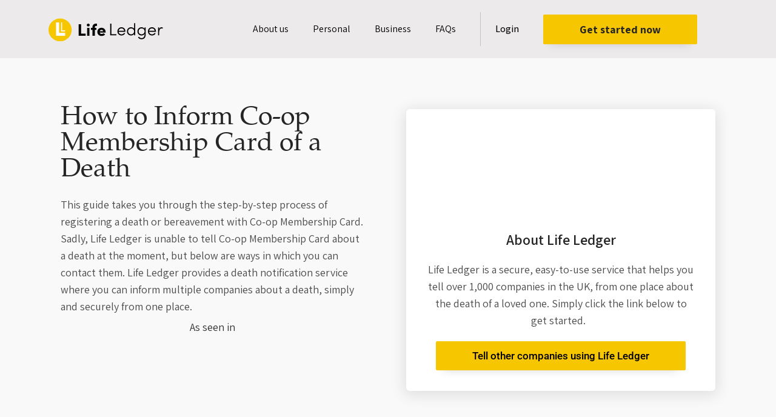

--- FILE ---
content_type: text/html; charset=UTF-8
request_url: https://lifeledger.com/bereavement/store-cards/how-to-inform-co-op-membership-card-of-a-death/
body_size: 64112
content:
<!DOCTYPE html><html lang="en-GB"><head><script>if(navigator.userAgent.match(/MSIE|Internet Explorer/i)||navigator.userAgent.match(/Trident\/7\..*?rv:11/i)){var href=document.location.href;if(!href.match(/[?&]nowprocket/)){if(href.indexOf("?")==-1){if(href.indexOf("#")==-1){document.location.href=href+"?nowprocket=1"}else{document.location.href=href.replace("#","?nowprocket=1#")}}else{if(href.indexOf("#")==-1){document.location.href=href+"&nowprocket=1"}else{document.location.href=href.replace("#","&nowprocket=1#")}}}}</script><script>class RocketLazyLoadScripts{constructor(e){this.triggerEvents=e,this.eventOptions={passive:!0},this.userEventListener=this.triggerListener.bind(this),this.delayedScripts={normal:[],async:[],defer:[]},this.allJQueries=[]}_addUserInteractionListener(e){this.triggerEvents.forEach((t=>window.addEventListener(t,e.userEventListener,e.eventOptions)))}_removeUserInteractionListener(e){this.triggerEvents.forEach((t=>window.removeEventListener(t,e.userEventListener,e.eventOptions)))}triggerListener(){this._removeUserInteractionListener(this),"loading"===document.readyState?document.addEventListener("DOMContentLoaded",this._loadEverythingNow.bind(this)):this._loadEverythingNow()}async _loadEverythingNow(){this._delayEventListeners(),this._delayJQueryReady(this),this._handleDocumentWrite(),this._registerAllDelayedScripts(),this._preloadAllScripts(),await this._loadScriptsFromList(this.delayedScripts.normal),await this._loadScriptsFromList(this.delayedScripts.defer),await this._loadScriptsFromList(this.delayedScripts.async),await this._triggerDOMContentLoaded(),await this._triggerWindowLoad(),window.dispatchEvent(new Event("rocket-allScriptsLoaded"))}_registerAllDelayedScripts(){document.querySelectorAll("script[type=rocketlazyloadscript]").forEach((e=>{e.hasAttribute("src")?e.hasAttribute("async")&&!1!==e.async?this.delayedScripts.async.push(e):e.hasAttribute("defer")&&!1!==e.defer||"module"===e.getAttribute("data-rocket-type")?this.delayedScripts.defer.push(e):this.delayedScripts.normal.push(e):this.delayedScripts.normal.push(e)}))}async _transformScript(e){return await this._requestAnimFrame(),new Promise((t=>{const n=document.createElement("script");let i;[...e.attributes].forEach((e=>{let t=e.nodeName;"type"!==t&&("data-rocket-type"===t&&(t="type",i=e.nodeValue),n.setAttribute(t,e.nodeValue))})),e.hasAttribute("src")&&this._isValidScriptType(i)?(n.addEventListener("load",t),n.addEventListener("error",t)):(n.text=e.text,t()),e.parentNode.replaceChild(n,e)}))}_isValidScriptType(e){return!e||""===e||"string"==typeof e&&["text/javascript","text/x-javascript","text/ecmascript","text/jscript","application/javascript","application/x-javascript","application/ecmascript","application/jscript","module"].includes(e.toLowerCase())}async _loadScriptsFromList(e){const t=e.shift();return t?(await this._transformScript(t),this._loadScriptsFromList(e)):Promise.resolve()}_preloadAllScripts(){var e=document.createDocumentFragment();[...this.delayedScripts.normal,...this.delayedScripts.defer,...this.delayedScripts.async].forEach((t=>{const n=t.getAttribute("src");if(n){const t=document.createElement("link");t.href=n,t.rel="preload",t.as="script",e.appendChild(t)}})),document.head.appendChild(e)}_delayEventListeners(){let e={};function t(t,n){!function(t){function n(n){return e[t].eventsToRewrite.indexOf(n)>=0?"rocket-"+n:n}e[t]||(e[t]={originalFunctions:{add:t.addEventListener,remove:t.removeEventListener},eventsToRewrite:[]},t.addEventListener=function(){arguments[0]=n(arguments[0]),e[t].originalFunctions.add.apply(t,arguments)},t.removeEventListener=function(){arguments[0]=n(arguments[0]),e[t].originalFunctions.remove.apply(t,arguments)})}(t),e[t].eventsToRewrite.push(n)}function n(e,t){const n=e[t];Object.defineProperty(e,t,{get:n||function(){},set:n=>{e["rocket"+t]=n}})}t(document,"DOMContentLoaded"),t(window,"DOMContentLoaded"),t(window,"load"),t(window,"pageshow"),t(document,"readystatechange"),n(document,"onreadystatechange"),n(window,"onload"),n(window,"onpageshow")}_delayJQueryReady(e){let t=window.jQuery;Object.defineProperty(window,"jQuery",{get:()=>t,set(n){if(n&&n.fn&&!e.allJQueries.includes(n)){n.fn.ready=n.fn.init.prototype.ready=function(t){e.domReadyFired?t.bind(document)(n):document.addEventListener("rocket-DOMContentLoaded",(()=>t.bind(document)(n)))};const t=n.fn.on;n.fn.on=n.fn.init.prototype.on=function(){if(this[0]===window){function e(e){return e.split(" ").map((e=>"load"===e||0===e.indexOf("load.")?"rocket-jquery-load":e)).join(" ")}"string"==typeof arguments[0]||arguments[0]instanceof String?arguments[0]=e(arguments[0]):"object"==typeof arguments[0]&&Object.keys(arguments[0]).forEach((t=>{delete Object.assign(arguments[0],{[e(t)]:arguments[0][t]})[t]}))}return t.apply(this,arguments),this},e.allJQueries.push(n)}t=n}})}async _triggerDOMContentLoaded(){this.domReadyFired=!0,await this._requestAnimFrame(),document.dispatchEvent(new Event("rocket-DOMContentLoaded")),await this._requestAnimFrame(),window.dispatchEvent(new Event("rocket-DOMContentLoaded")),await this._requestAnimFrame(),document.dispatchEvent(new Event("rocket-readystatechange")),await this._requestAnimFrame(),document.rocketonreadystatechange&&document.rocketonreadystatechange()}async _triggerWindowLoad(){await this._requestAnimFrame(),window.dispatchEvent(new Event("rocket-load")),await this._requestAnimFrame(),window.rocketonload&&window.rocketonload(),await this._requestAnimFrame(),this.allJQueries.forEach((e=>e(window).trigger("rocket-jquery-load"))),window.dispatchEvent(new Event("rocket-pageshow")),await this._requestAnimFrame(),window.rocketonpageshow&&window.rocketonpageshow()}_handleDocumentWrite(){const e=new Map;document.write=document.writeln=function(t){const n=document.currentScript,i=document.createRange(),r=n.parentElement;let a=e.get(n);void 0===a&&(a=n.nextSibling,e.set(n,a));const o=document.createDocumentFragment();i.setStart(o,0),o.appendChild(i.createContextualFragment(t)),r.insertBefore(o,a)}}async _requestAnimFrame(){return new Promise((e=>requestAnimationFrame(e)))}static run(){const e=new RocketLazyLoadScripts(["keydown","mousemove","touchmove","touchstart","touchend","touchcancel","touchforcechange","wheel"]);e._addUserInteractionListener(e)}}RocketLazyLoadScripts.run();</script> <meta charset="UTF-8"><meta name="viewport" content="width=device-width, initial-scale=1"><link rel="stylesheet" media="print" onload="this.onload=null;this.media='all';" id="ao_optimized_gfonts" href="https://fonts.googleapis.com/css?family=Assistant%3A300%2C400%2C500%2C600%2C700%2C800%2C900%7CRoboto%3A400%7CAssistant%3A700%2C600%7CAssistant%3A300%2C400%2C500%2C600%2C700%2C800%2C900%7CRoboto%3A400%7CAssistant%3A700%2C600&amp;display=swap"><link rel="profile" href="https://gmpg.org/xfn/11"><meta name='robots' content='index, follow, max-image-preview:large, max-snippet:-1, max-video-preview:-1' /><style>img:is([sizes="auto" i], [sizes^="auto," i]) { contain-intrinsic-size: 3000px 1500px }</style><!-- This site is optimized with the Yoast SEO Premium plugin v24.1 (Yoast SEO v26.8) - https://yoast.com/product/yoast-seo-premium-wordpress/ --><title>How to Inform Co-op Membership Card of a Death - Life Ledger</title><style id="rocket-critical-css">body,h1,h2,h3,h5,html,li,p,ul{border:0;font-size:100%;font-style:inherit;font-weight:inherit;margin:0;outline:0;padding:0;vertical-align:baseline}html{-webkit-text-size-adjust:100%;-ms-text-size-adjust:100%}body{margin:0}main,nav{display:block}a{background-color:transparent}a,a:visited{text-decoration:none}img{border:0}svg:not(:root){overflow:hidden}input{color:inherit;font:inherit;margin:0}input::-moz-focus-inner{border:0;padding:0}input{line-height:normal}.ast-container{max-width:100%}.ast-container{margin-left:auto;margin-right:auto;padding-left:20px;padding-right:20px}h1,h2,h3,h5{clear:both}h1{color:#808285;font-size:2em;line-height:1.2}h2{color:#808285;font-size:1.7em;line-height:1.3}h3{color:#808285;font-size:1.5em;line-height:1.4}h5{color:#808285;line-height:1.6;font-size:1.2em}html{box-sizing:border-box}*,:after,:before{box-sizing:inherit}body{color:#808285;background:#fff;font-style:normal}ul{margin:0 0 1.5em 3em}ul{list-style:disc}li>ul{margin-bottom:0;margin-left:1.5em}i{font-style:italic}img{height:auto;max-width:100%}input{color:#808285;font-weight:400;font-size:100%;margin:0;vertical-align:baseline}input{line-height:normal}a{color:#4169e1}.screen-reader-text{border:0;clip:rect(1px,1px,1px,1px);height:1px;margin:-1px;overflow:hidden;padding:0;position:absolute;width:1px;word-wrap:normal!important}body{-webkit-font-smoothing:antialiased;-moz-osx-font-smoothing:grayscale}body:not(.logged-in){position:relative}#page{position:relative}a{text-decoration:none}img{vertical-align:middle}p{margin-bottom:1.75em}input{line-height:1}body{line-height:1.85714285714286}body{background-color:#fff}#page{display:block}#primary{width:100%}#primary{margin:4em 0}.hentry{margin:0 0 1.5em}body{overflow-x:hidden}.premium-button{display:-webkit-inline-flex;display:-ms-inline-flexbox;display:inline-flex;position:relative;-webkit-backface-visibility:hidden;backface-visibility:hidden;-webkit-transform:translate3d(0,0,0);transform:translate3d(0,0,0)}.elementor-widget-premium-addon-button .premium-button-text-icon-wrapper{width:100%;-webkit-justify-content:center;-ms-flex-pack:center;justify-content:center;-webkit-align-items:center;-ms-flex-align:center;align-items:center}.premium-btn-lg{background-color:#eee;color:#042551;margin:0;text-decoration:none}div[class*=elementor-widget-premium] .premium-btn-lg{padding:16px 28px;font-size:18px;line-height:1.3333}ul{box-sizing:border-box}:root{--wp--preset--font-size--normal:16px;--wp--preset--font-size--huge:42px}.screen-reader-text{border:0;clip-path:inset(50%);height:1px;margin:-1px;overflow:hidden;padding:0;position:absolute;width:1px;word-wrap:normal!important}.cookieplus-cookie-consent h2,.cookieplus-cookie-consent h3{font-family:inherit}.cookieplus-cookie-consent p,.cookieplus-cookie-consent ul,.cookieplus-cookie-consent li,.cookieplus-cookie-consent span,.cookieplus-cookie-consent a{font-size:1em;font-family:inherit;line-height:inherit}.cookieplus-cookie-consent ul{padding-left:15px}.cookieplus-cookie-consent h2{font-size:1.9em;margin:0 0 .5em 0}.cookieplus-cookie-consent h3{font-size:1.4em;margin:0 0 .45em 0}.cookieplus-cookie-consent img{height:auto;max-width:100%;vertical-align:middle}.cookieplus-cookie-consent{position:relative;overflow:hidden}.cookieplus-cookie-consent .cookieplus-header-cookie-consent{position:relative;z-index:10;display:table;width:100%;vertical-align:middle;margin-bottom:12px}.cookieplus-cookie-consent .cookieplus-logo-cookie-consent{display:table-cell;width:200px;padding-right:30px;text-align:center;vertical-align:middle}.cookieplus-cookie-consent .cookieplus-logo-cookie-consent img{display:inline-block;max-width:100%;max-height:90px;margin:0}.cookieplus-cookie-consent .cookieplus-info-cookie-consent{display:table-cell;width:auto;overflow:hidden;vertical-align:middle}.cookieplus-cookie-consent .cookieplus-body-cookie-consent{padding-bottom:10px}.cookieplus-cookie-consent .cookieplus-footer-cookie-consent{position:relative;z-index:10;padding:15px 0 0 0;overflow:hidden}.cookieplus-cookie-consent .cookieplus-btn{line-height:1.5em}.cookieplus-cookie-consent .cookieplus-btn-accept-cookies,.cookieplus-cookie-consent .cookieplus-btn-save-settings{float:right;margin:0 0 8px 18px}.status-cookie-group{display:inline-block;margin:7px 10px 10px 0}.tabster-panel .status-cookie-group{margin-top:7px;float:right;margin-right:0}.cookieplus-wrap-tabs-cookie-consent{padding-top:12px}.cookieplus-cookie-consent.cookieplus-modern:after{position:absolute;top:0;left:200px;z-index:1;width:100%;height:100%;content:"";background-image:url(https://a89b83b6.delivery.rocketcdn.me/wp-content/plugins/master-popups-cookieplus/assets/public/images/line-tab-v.png);background-repeat:repeat-y;background-position:0 0}.cookieplus-cookie-consent.cookieplus-modern.has-logo .cookieplus-info-cookie-consent{padding-left:30px}.cookieplus-cookie-consent.cookieplus-modern .cookieplus-header-cookie-consent{border-bottom:1px solid rgba(255,255,255,0.7);margin-bottom:15px}.cookieplus-cookie-consent.cookieplus-modern .cookieplus-info-cookie-consent{border-bottom:1px solid rgba(50,50,50,0.1)}.cookieplus-cookie-consent.cookieplus-modern .cookieplus-tabs-cookie-consent{border-width:0;background:transparent;border-radius:0}.cookieplus-cookie-consent.cookieplus-modern .tabster-panel-group{border:0!important}@media screen and (max-width:728px){.cookieplus-cookie-consent:after{display:none}.cookieplus-cookie-consent .cookieplus-header-cookie-consent{border:0!important}.cookieplus-cookie-consent .cookieplus-logo-cookie-consent,.cookieplus-cookie-consent .cookieplus-info-cookie-consent{width:100%!important;display:block;padding:0!important;text-align:center!important;border:0!important}.cookieplus-cookie-consent .cookieplus-logo-cookie-consent{margin-bottom:5px}.cookieplus-cookie-consent .cookieplus-tabs-cookie-consent{border-width:1px!important;background:transparent}.cookieplus-cookie-consent .cookieplus-footer-cookie-consent{text-align:center}.cookieplus-cookie-consent .cookieplus-footer-cookie-consent .cookieplus-btn{float:none!important;clear:both!important;margin:0 8px 8px!important}}.cookieplus-tabs-cookie-consent{position:relative;z-index:10;display:table;clear:both;background:#f8f8f8;font-size:13px;border:1px solid #d5d5d5}.cookieplus-tabs-cookie-consent .tabster-tab-group{width:200px;float:none!important}.cookieplus-tabs-cookie-consent .tabster-tab-item{position:relative;border-top:1px solid #d5d5d5}.cookieplus-tabs-cookie-consent .tabster-tab-item:first-child{border-top:0}.cookieplus-tabs-cookie-consent .tabster-tab{background:#f8f8f8;color:#757575;font-weight:bold;font-size:1em;line-height:inherit}.cookieplus-tabs-cookie-consent .tabster-panel-group{position:relative;display:table-cell;vertical-align:top;background:white}.cookieplus-tabs-cookie-consent .tabster-panel{position:relative;padding-bottom:40px}.cookieplus-tabs-cookie-consent .tabster-panel p{font-size:1em}.cookieplus-switcher .cookieplus-switcher-info{display:inline-block;color:#39b749;padding:0 0 0 8px;font-size:13px;font-weight:bold}.cookieplus-btn{display:inline-block;margin:0;padding:.7em 1.4em .7em;border:0;line-height:1;font-size:1em;outline:0;color:#444;background:#e2e2e2;vertical-align:middle;text-transform:none;text-shadow:none;font-weight:normal;font-style:normal;text-align:center;text-decoration:none;-webkit-box-shadow:none;box-shadow:none;text-shadow:none}.cookieplus-btn.cookieplus-btn-green{color:white;background:#3bbf4c}.mpp-container *{-webkit-box-sizing:border-box;box-sizing:border-box}.mpp-popup{display:none;position:fixed;z-index:99999999;left:50%;top:50%;width:640px;height:360px;margin:0;padding:0;max-height:100%;font-size:16px;background:transparent;-webkit-box-sizing:border-box!important;box-sizing:border-box!important}.mpp-popup.mpp-position-top-center{top:0;left:50%;right:auto;-webkit-transform-origin:center top;-ms-transform-origin:center top;transform-origin:center top;-webkit-transform:translate(-50%,0) scale(1);-ms-transform:translate(-50%,0) scale(1);transform:translate(-50%,0) scale(1)}.mpp-popup.mpp-position-middle-center{top:50%;left:50%;right:auto;-webkit-transform-origin:center center;-ms-transform-origin:center center;transform-origin:center center;-webkit-transform:translate(-50%,-50%) scale(1);-ms-transform:translate(-50%,-50%) scale(1);transform:translate(-50%,-50%) scale(1)}.mpp-popup.mpp-position-middle-right{top:50%;right:0;left:auto;-webkit-transform-origin:right center;-ms-transform-origin:right center;transform-origin:right center;-webkit-transform:translate(0,-50%) scale(1);-ms-transform:translate(0,-50%) scale(1);transform:translate(0,-50%) scale(1)}.mpp-wrap{position:relative;width:100%;height:100%;margin:0;padding:0;background-repeat:no-repeat;background-size:cover;background-position:center center}.mpp-content{width:100%;height:100%}.mpp-content i{font-size:1em}.mpp-content .mpp-content-desktop,.mpp-content .mpp-content-mobile{overflow:visible;position:relative;left:0;top:0;margin:auto}.mpp-content .mpp-content-mobile{display:none}.mpp-popup .mpp-close-icon{position:absolute;z-index:20;display:none;font-size:21px;line-height:21px;width:21px;height:21px;vertical-align:top}.mpp-overlay{display:none;position:fixed!important;left:0!important;top:0!important;width:100%!important;height:100%!important;min-width:100%;min-height:100%;z-index:99999998}.mpp-overlay .mpp-overlay-bg{position:absolute;top:0;left:0;width:100%;height:100%;background-color:rgba(0,1,5,0.8);opacity:1}.mpp-element{position:absolute;-webkit-box-sizing:border-box!important;box-sizing:border-box!important}.mpp-element .mpp-element-content{position:relative;width:100%;height:100%;max-width:100%;max-height:100%;opacity:1;padding:0;margin:0;-webkit-box-sizing:border-box!important;box-sizing:border-box!important}.mpp-element .mpp-element-content img{margin:0!important}.mpp-element:not(.mpp-element-shortcode) .mpp-element-content{color:#444;font-family:inherit;font-size:20px;font-weight:400;font-style:normal;text-align:left;line-height:22px;white-space:normal;text-transform:none;text-decoration:none;border-style:solid;border-width:0;border-radius:0;border-color:rgba(255,255,255,0);background-size:cover;background-position:center center;background-repeat:no-repeat}.mpp-element.mpp-element-image img{display:block;width:100%;border-radius:inherit}@font-face{font-display:swap;font-family:"FlaticonClose";src:url(https://a89b83b6.delivery.rocketcdn.me/wp-content/plugins/master-popups/assets/public/fonts/FlaticonClose.eot);src:url(https://a89b83b6.delivery.rocketcdn.me/wp-content/plugins/master-popups/assets/public/fonts/FlaticonClose.eot?#iefix) format("embedded-opentype"),url(https://a89b83b6.delivery.rocketcdn.me/wp-content/plugins/master-popups/assets/public/fonts/FlaticonClose.woff) format("woff"),url(https://a89b83b6.delivery.rocketcdn.me/wp-content/plugins/master-popups/assets/public/fonts/FlaticonClose.ttf) format("truetype"),url(https://a89b83b6.delivery.rocketcdn.me/wp-content/plugins/master-popups/assets/public/fonts/FlaticonClose.svg#FlaticonClose) format("svg");font-weight:normal;font-style:normal}@media screen and (-webkit-min-device-pixel-ratio:0){@font-face{font-display:swap;font-family:"FlaticonClose";src:url(https://a89b83b6.delivery.rocketcdn.me/wp-content/plugins/master-popups/assets/public/fonts/FlaticonClose.svg#FlaticonClose) format("svg")}}[class^="mppfic-"]{display:inline-block;font:normal normal normal 14px/1 FlaticonClose;font-size:inherit;text-rendering:auto;-webkit-font-smoothing:antialiased;-moz-osx-font-smoothing:grayscale}.mppfic-close-1:before{content:"\f101"}.mppfic-close-cancel-circular-2:before{content:"\f105"}a,a:visited{text-decoration:underline}*,::after,::before{box-sizing:border-box}a{text-decoration:none;background-color:transparent;-webkit-text-decoration-skip:objects}input{outline:none}:root{--direction-multiplier:1}.screen-reader-text{height:1px;margin:-1px;overflow:hidden;padding:0;position:absolute;top:-10000em;width:1px;clip:rect(0,0,0,0);border:0}.elementor *,.elementor :after,.elementor :before{box-sizing:border-box}.elementor a{box-shadow:none;text-decoration:none}.elementor img{border:none;border-radius:0;box-shadow:none;height:auto;max-width:100%}.elementor-widget-wrap>.elementor-element.elementor-absolute{position:absolute}@media (max-width:1024px){.elementor-widget-wrap .elementor-element.elementor-widget-tablet__width-initial{max-width:100%}}@media (max-width:767px){.elementor-widget-wrap .elementor-element.elementor-widget-mobile__width-auto{max-width:100%}}.elementor-element{--flex-direction:initial;--flex-wrap:initial;--justify-content:initial;--align-items:initial;--align-content:initial;--gap:initial;--flex-basis:initial;--flex-grow:initial;--flex-shrink:initial;--order:initial;--align-self:initial;align-self:var(--align-self);flex-basis:var(--flex-basis);flex-grow:var(--flex-grow);flex-shrink:var(--flex-shrink);order:var(--order)}.elementor-element.elementor-absolute{z-index:1}.elementor-align-right{text-align:right}.elementor-align-right .elementor-button{width:auto}@media (max-width:767px){.elementor-mobile-align-center{text-align:center}}:root{--page-title-display:block}.elementor-section{position:relative}.elementor-section .elementor-container{display:flex;margin-left:auto;margin-right:auto;position:relative}@media (max-width:1024px){.elementor-section .elementor-container{flex-wrap:wrap}}.elementor-section.elementor-section-boxed>.elementor-container{max-width:1140px}.elementor-widget-wrap{align-content:flex-start;flex-wrap:wrap;position:relative;width:100%}.elementor:not(.elementor-bc-flex-widget) .elementor-widget-wrap{display:flex}.elementor-widget-wrap>.elementor-element{width:100%}.elementor-widget{position:relative}.elementor-widget:not(:last-child){margin-bottom:var(--kit-widget-spacing,20px)}.elementor-widget:not(:last-child).elementor-absolute{margin-bottom:0}.elementor-column{display:flex;min-height:1px;position:relative}.elementor-column-gap-default>.elementor-column>.elementor-element-populated{padding:10px}@media (min-width:768px){.elementor-column.elementor-col-20{width:20%}.elementor-column.elementor-col-33{width:33.333%}.elementor-column.elementor-col-50{width:50%}.elementor-column.elementor-col-100{width:100%}}@media (max-width:767px){.elementor-column{width:100%}}@media (prefers-reduced-motion:no-preference){html{scroll-behavior:smooth}}.elementor-heading-title{line-height:1;margin:0;padding:0}.elementor-button{background-color:#69727d;border-radius:3px;color:#fff;display:inline-block;font-size:15px;line-height:1;padding:12px 24px;fill:#fff;text-align:center}.elementor-button:visited{color:#fff}.elementor-button-content-wrapper{display:flex;flex-direction:row;gap:5px;justify-content:center}.elementor-button-text{display:inline-block}.elementor-button span{text-decoration:inherit}.elementor-icon{color:#69727d;display:inline-block;font-size:50px;line-height:1;text-align:center}.elementor-icon i{display:block;height:1em;position:relative;width:1em}.elementor-icon i:before{left:50%;position:absolute;transform:translateX(-50%)}@media (max-width:767px){.elementor .elementor-hidden-mobile,.elementor .elementor-hidden-phone{display:none}}@media (min-width:768px) and (max-width:1024px){.elementor .elementor-hidden-tablet{display:none}}@media (min-width:1025px) and (max-width:99999px){.elementor .elementor-hidden-desktop{display:none}}.elementor-widget-image{text-align:center}.elementor-widget-image a{display:inline-block}.elementor-widget-image a img[src$=".svg"]{width:48px}.elementor-widget-image img{display:inline-block;vertical-align:middle}.elementor-item:after,.elementor-item:before{display:block;position:absolute}.elementor-item:not(:hover):not(:focus):not(.elementor-item-active):not(.highlighted):after,.elementor-item:not(:hover):not(:focus):not(.elementor-item-active):not(.highlighted):before{opacity:0}.e--pointer-underline .elementor-item:after,.e--pointer-underline .elementor-item:before{background-color:#3f444b;height:3px;left:0;width:100%;z-index:2}.e--pointer-underline .elementor-item:after{bottom:0;content:""}.elementor-nav-menu--main .elementor-nav-menu a{padding:13px 20px}.elementor-nav-menu--main .elementor-nav-menu ul{border-style:solid;border-width:0;padding:0;position:absolute;width:12em}.elementor-nav-menu--layout-horizontal{display:flex}.elementor-nav-menu--layout-horizontal .elementor-nav-menu{display:flex;flex-wrap:wrap}.elementor-nav-menu--layout-horizontal .elementor-nav-menu a{flex-grow:1;white-space:nowrap}.elementor-nav-menu--layout-horizontal .elementor-nav-menu>li{display:flex}.elementor-nav-menu--layout-horizontal .elementor-nav-menu>li ul{top:100%!important}.elementor-nav-menu--layout-horizontal .elementor-nav-menu>li:not(:first-child)>a{margin-inline-start:var(--e-nav-menu-horizontal-menu-item-margin)}.elementor-nav-menu--layout-horizontal .elementor-nav-menu>li:not(:first-child)>ul{left:var(--e-nav-menu-horizontal-menu-item-margin)!important}.elementor-nav-menu--layout-horizontal .elementor-nav-menu>li:not(:last-child)>a{margin-inline-end:var(--e-nav-menu-horizontal-menu-item-margin)}.elementor-nav-menu--layout-horizontal .elementor-nav-menu>li:not(:last-child):after{align-self:center;border-color:var(--e-nav-menu-divider-color,#000);border-left-style:var(--e-nav-menu-divider-style,solid);border-left-width:var(--e-nav-menu-divider-width,2px);content:var(--e-nav-menu-divider-content,none);height:var(--e-nav-menu-divider-height,35%)}.elementor-nav-menu__align-end .elementor-nav-menu{justify-content:flex-end;margin-inline-start:auto}.elementor-widget-nav-menu .elementor-widget-container{display:flex;flex-direction:column}.elementor-nav-menu{position:relative;z-index:2}.elementor-nav-menu:after{clear:both;content:" ";display:block;font:0/0 serif;height:0;overflow:hidden;visibility:hidden}.elementor-nav-menu,.elementor-nav-menu li,.elementor-nav-menu ul{display:block;line-height:normal;list-style:none;margin:0;padding:0}.elementor-nav-menu ul{display:none}.elementor-nav-menu a,.elementor-nav-menu li{position:relative}.elementor-nav-menu li{border-width:0}.elementor-nav-menu a{align-items:center;display:flex}.elementor-nav-menu a{line-height:20px;padding:10px 20px}.elementor-menu-toggle{align-items:center;background-color:rgba(0,0,0,.05);border:0 solid;border-radius:3px;color:#33373d;display:flex;font-size:var(--nav-menu-icon-size,22px);justify-content:center;padding:.25em}.elementor-menu-toggle:not(.elementor-active) .elementor-menu-toggle__icon--close{display:none}.elementor-nav-menu--dropdown{background-color:#fff;font-size:13px}.elementor-nav-menu--dropdown.elementor-nav-menu__container{margin-top:10px;overflow-x:hidden;overflow-y:auto;transform-origin:top}.elementor-nav-menu--dropdown.elementor-nav-menu__container .elementor-sub-item{font-size:.85em}.elementor-nav-menu--dropdown a{color:#33373d}ul.elementor-nav-menu--dropdown a{border-inline-start:8px solid transparent;text-shadow:none}.elementor-nav-menu__text-align-center .elementor-nav-menu--dropdown .elementor-nav-menu a{justify-content:center}.elementor-nav-menu--toggle{--menu-height:100vh}.elementor-nav-menu--toggle .elementor-menu-toggle:not(.elementor-active)+.elementor-nav-menu__container{max-height:0;overflow:hidden;transform:scaleY(0)}.elementor-nav-menu--stretch .elementor-nav-menu__container.elementor-nav-menu--dropdown{position:absolute;z-index:9997}@media (max-width:1024px){.elementor-nav-menu--dropdown-tablet .elementor-nav-menu--main{display:none}}@media (min-width:1025px){.elementor-nav-menu--dropdown-tablet .elementor-menu-toggle,.elementor-nav-menu--dropdown-tablet .elementor-nav-menu--dropdown{display:none}.elementor-nav-menu--dropdown-tablet nav.elementor-nav-menu--dropdown.elementor-nav-menu__container{overflow-y:hidden}}.premium-button-text-icon-wrapper{display:-webkit-flex;display:-ms-flexbox;display:flex}.elementor-widget .elementor-icon-list-items{list-style-type:none;margin:0;padding:0}.elementor-widget .elementor-icon-list-item{margin:0;padding:0;position:relative}.elementor-widget .elementor-icon-list-item:after{inset-block-end:0;position:absolute;width:100%}.elementor-widget .elementor-icon-list-item,.elementor-widget .elementor-icon-list-item a{align-items:var(--icon-vertical-align,center);display:flex;font-size:inherit}.elementor-widget.elementor-list-item-link-full_width a{width:100%}.elementor-widget:not(.elementor-align-right) .elementor-icon-list-item:after{inset-inline-start:0}.elementor-widget:not(.elementor-align-left) .elementor-icon-list-item:after{inset-inline-end:0}@media (min-width:-1){.elementor-widget:not(.elementor-widescreen-align-right) .elementor-icon-list-item:after{inset-inline-start:0}.elementor-widget:not(.elementor-widescreen-align-left) .elementor-icon-list-item:after{inset-inline-end:0}}@media (max-width:-1){.elementor-widget:not(.elementor-laptop-align-right) .elementor-icon-list-item:after{inset-inline-start:0}.elementor-widget:not(.elementor-laptop-align-left) .elementor-icon-list-item:after{inset-inline-end:0}.elementor-widget:not(.elementor-tablet_extra-align-right) .elementor-icon-list-item:after{inset-inline-start:0}.elementor-widget:not(.elementor-tablet_extra-align-left) .elementor-icon-list-item:after{inset-inline-end:0}}@media (max-width:1024px){.elementor-widget:not(.elementor-tablet-align-right) .elementor-icon-list-item:after{inset-inline-start:0}.elementor-widget:not(.elementor-tablet-align-left) .elementor-icon-list-item:after{inset-inline-end:0}}@media (max-width:-1){.elementor-widget:not(.elementor-mobile_extra-align-right) .elementor-icon-list-item:after{inset-inline-start:0}.elementor-widget:not(.elementor-mobile_extra-align-left) .elementor-icon-list-item:after{inset-inline-end:0}}@media (max-width:767px){.elementor-widget.elementor-mobile-align-center .elementor-icon-list-item,.elementor-widget.elementor-mobile-align-center .elementor-icon-list-item a{justify-content:center}.elementor-widget.elementor-mobile-align-center .elementor-icon-list-item:after{margin:auto}.elementor-widget:not(.elementor-mobile-align-right) .elementor-icon-list-item:after{inset-inline-start:0}.elementor-widget:not(.elementor-mobile-align-left) .elementor-icon-list-item:after{inset-inline-end:0}}.elementor .elementor-element ul.elementor-icon-list-items{padding:0}@font-face{font-display:swap;font-family:eicons;src:url(https://a89b83b6.delivery.rocketcdn.me/wp-content/plugins/elementor/assets/lib/eicons/fonts/eicons.eot?5.44.0);src:url(https://a89b83b6.delivery.rocketcdn.me/wp-content/plugins/elementor/assets/lib/eicons/fonts/eicons.eot?5.44.0#iefix) format("embedded-opentype"),url(https://a89b83b6.delivery.rocketcdn.me/wp-content/plugins/elementor/assets/lib/eicons/fonts/eicons.woff2?5.44.0) format("woff2"),url(https://a89b83b6.delivery.rocketcdn.me/wp-content/plugins/elementor/assets/lib/eicons/fonts/eicons.woff?5.44.0) format("woff"),url(https://a89b83b6.delivery.rocketcdn.me/wp-content/plugins/elementor/assets/lib/eicons/fonts/eicons.ttf?5.44.0) format("truetype"),url(https://a89b83b6.delivery.rocketcdn.me/wp-content/plugins/elementor/assets/lib/eicons/fonts/eicons.svg?5.44.0#eicon) format("svg");font-weight:400;font-style:normal}[class*=" eicon-"]{display:inline-block;font-family:eicons;font-size:inherit;font-weight:400;font-style:normal;font-variant:normal;line-height:1;text-rendering:auto;-webkit-font-smoothing:antialiased;-moz-osx-font-smoothing:grayscale}.eicon-menu-bar:before{content:"\e816"}.eicon-close:before{content:"\e87f"}.elementor-kit-12615{--e-global-color-primary:#252525;--e-global-color-secondary:#F6C600;--e-global-color-text:#FBE899;--e-global-color-accent:#F3F3F3;--e-global-color-664ec0c:#000000;--e-global-color-054ccb1:#FFFFFF;--e-global-color-f3481e1:#02010100;--e-global-color-629005b:#EDF5F3;--e-global-color-f4eeef2:#4A4A4A;--e-global-color-8b64dd1:#4FB286;--e-global-color-4f4d3bd:#C4C4C4;--e-global-typography-primary-font-family:"Roboto";--e-global-typography-primary-font-weight:600;--e-global-typography-secondary-font-family:"Palatino";--e-global-typography-secondary-font-size:43px;--e-global-typography-secondary-font-weight:400;--e-global-typography-text-font-family:"Roboto";--e-global-typography-text-font-weight:400;--e-global-typography-accent-font-family:"Roboto";--e-global-typography-accent-font-weight:500;--e-global-typography-d1bec74-font-family:"Palatino";--e-global-typography-d1bec74-font-size:43px;--e-global-typography-d1bec74-line-height:47.3px;--e-global-typography-81ea72b-font-family:"Assistant";--e-global-typography-81ea72b-font-size:18px;--e-global-typography-81ea72b-line-height:29.52px;--e-global-typography-b7a651c-font-family:"Palatino";--e-global-typography-b7a651c-font-size:54px;--e-global-typography-b7a651c-font-weight:400;--e-global-typography-b7a651c-line-height:59.41px;--e-global-typography-c074044-font-family:"Palatino";--e-global-typography-c074044-font-size:43px;--e-global-typography-c074044-font-weight:400;--e-global-typography-c074044-line-height:47px;--e-global-typography-2aabf63-font-family:"Assistant";--e-global-typography-2aabf63-font-size:18px;--e-global-typography-2aabf63-font-weight:700;--e-global-typography-2aabf63-line-height:24px;--e-global-typography-c32d896-font-family:"Assistant";--e-global-typography-c32d896-font-size:18px;--e-global-typography-c32d896-font-weight:400;--e-global-typography-c32d896-line-height:28px;--e-global-typography-c9fd618-font-family:"Assistant";--e-global-typography-c9fd618-font-size:24px;--e-global-typography-c9fd618-font-weight:700;--e-global-typography-c9fd618-line-height:31.39px;--e-global-typography-a13efda-font-family:"Assistant";--e-global-typography-a13efda-font-size:24px;--e-global-typography-a13efda-font-weight:400;--e-global-typography-a13efda-line-height:31.39px;--e-global-typography-987316b-font-family:"Assistant";--e-global-typography-987316b-font-size:32px;--e-global-typography-987316b-font-weight:600;--e-global-typography-987316b-line-height:41.86px;--e-global-typography-e67eab7-font-family:"Helvetica";--e-global-typography-e67eab7-font-size:14px;--e-global-typography-e67eab7-font-weight:400;--e-global-typography-e67eab7-line-height:22.96px}.elementor-kit-12615 .elementor-button{background-color:#F6C600;font-size:17px;font-weight:700;line-height:22.24px;color:#252525}.elementor-kit-12615 h3{font-family:var(--e-global-typography-987316b-font-family),Sans-serif;font-size:var(--e-global-typography-987316b-font-size);font-weight:var(--e-global-typography-987316b-font-weight);line-height:var(--e-global-typography-987316b-line-height)}.elementor-section.elementor-section-boxed>.elementor-container{max-width:1140px}.elementor-widget:not(:last-child){margin-block-end:20px}.elementor-element{--widgets-spacing:20px 20px;--widgets-spacing-row:20px;--widgets-spacing-column:20px}@media (max-width:1024px){.elementor-kit-12615{--e-global-typography-b7a651c-font-size:43px;--e-global-typography-b7a651c-line-height:47.3px;--e-global-typography-c074044-font-size:43px;--e-global-typography-c074044-line-height:47px;--e-global-typography-2aabf63-font-size:18px;--e-global-typography-2aabf63-line-height:24px;--e-global-typography-c32d896-font-size:18px;--e-global-typography-c32d896-line-height:28px}.elementor-kit-12615 h3{font-size:var(--e-global-typography-987316b-font-size);line-height:var(--e-global-typography-987316b-line-height)}.elementor-section.elementor-section-boxed>.elementor-container{max-width:1024px}}@media (max-width:767px){.elementor-kit-12615{--e-global-typography-b7a651c-font-size:43px;--e-global-typography-b7a651c-line-height:47px;--e-global-typography-c074044-font-size:43px;--e-global-typography-c074044-line-height:47px;--e-global-typography-2aabf63-font-size:18px;--e-global-typography-2aabf63-line-height:24px;--e-global-typography-c32d896-font-size:18px;--e-global-typography-c32d896-line-height:28px}.elementor-kit-12615 h3{font-size:var(--e-global-typography-987316b-font-size);line-height:var(--e-global-typography-987316b-line-height)}.elementor-section.elementor-section-boxed>.elementor-container{max-width:767px}}@font-face{font-family:'Palatino';font-style:normal;font-weight:normal;font-display:swap;src:url('https://a89b83b6.delivery.rocketcdn.me/wp-content/uploads/2021/07/Palatino-Font.ttf') format('truetype')}.fab,.fas{-moz-osx-font-smoothing:grayscale;-webkit-font-smoothing:antialiased;display:inline-block;font-style:normal;font-variant:normal;text-rendering:auto;line-height:1}.fa-angle-down:before{content:"\f107"}.fa-angle-right:before{content:"\f105"}.fa-angle-up:before{content:"\f106"}.fa-phone:before{content:"\f095"}.fa-waze:before{content:"\f83f"}.fa-whatsapp:before{content:"\f232"}@font-face{font-family:"Font Awesome 5 Brands";font-style:normal;font-weight:400;font-display:swap;src:url(https://a89b83b6.delivery.rocketcdn.me/wp-content/plugins/elementor/assets/lib/font-awesome/webfonts/fa-brands-400.eot);src:url(https://a89b83b6.delivery.rocketcdn.me/wp-content/plugins/elementor/assets/lib/font-awesome/webfonts/fa-brands-400.eot?#iefix) format("embedded-opentype"),url(https://a89b83b6.delivery.rocketcdn.me/wp-content/plugins/elementor/assets/lib/font-awesome/webfonts/fa-brands-400.woff2) format("woff2"),url(https://a89b83b6.delivery.rocketcdn.me/wp-content/plugins/elementor/assets/lib/font-awesome/webfonts/fa-brands-400.woff) format("woff"),url(https://a89b83b6.delivery.rocketcdn.me/wp-content/plugins/elementor/assets/lib/font-awesome/webfonts/fa-brands-400.ttf) format("truetype"),url(https://a89b83b6.delivery.rocketcdn.me/wp-content/plugins/elementor/assets/lib/font-awesome/webfonts/fa-brands-400.svg#fontawesome) format("svg")}.fab{font-family:"Font Awesome 5 Brands"}@font-face{font-family:"Font Awesome 5 Free";font-style:normal;font-weight:400;font-display:swap;src:url(https://a89b83b6.delivery.rocketcdn.me/wp-content/plugins/elementor/assets/lib/font-awesome/webfonts/fa-regular-400.eot);src:url(https://a89b83b6.delivery.rocketcdn.me/wp-content/plugins/elementor/assets/lib/font-awesome/webfonts/fa-regular-400.eot?#iefix) format("embedded-opentype"),url(https://a89b83b6.delivery.rocketcdn.me/wp-content/plugins/elementor/assets/lib/font-awesome/webfonts/fa-regular-400.woff2) format("woff2"),url(https://a89b83b6.delivery.rocketcdn.me/wp-content/plugins/elementor/assets/lib/font-awesome/webfonts/fa-regular-400.woff) format("woff"),url(https://a89b83b6.delivery.rocketcdn.me/wp-content/plugins/elementor/assets/lib/font-awesome/webfonts/fa-regular-400.ttf) format("truetype"),url(https://a89b83b6.delivery.rocketcdn.me/wp-content/plugins/elementor/assets/lib/font-awesome/webfonts/fa-regular-400.svg#fontawesome) format("svg")}.fab{font-weight:400}@font-face{font-family:"Font Awesome 5 Free";font-style:normal;font-weight:900;font-display:swap;src:url(https://a89b83b6.delivery.rocketcdn.me/wp-content/plugins/elementor/assets/lib/font-awesome/webfonts/fa-solid-900.eot);src:url(https://a89b83b6.delivery.rocketcdn.me/wp-content/plugins/elementor/assets/lib/font-awesome/webfonts/fa-solid-900.eot?#iefix) format("embedded-opentype"),url(https://a89b83b6.delivery.rocketcdn.me/wp-content/plugins/elementor/assets/lib/font-awesome/webfonts/fa-solid-900.woff2) format("woff2"),url(https://a89b83b6.delivery.rocketcdn.me/wp-content/plugins/elementor/assets/lib/font-awesome/webfonts/fa-solid-900.woff) format("woff"),url(https://a89b83b6.delivery.rocketcdn.me/wp-content/plugins/elementor/assets/lib/font-awesome/webfonts/fa-solid-900.ttf) format("truetype"),url(https://a89b83b6.delivery.rocketcdn.me/wp-content/plugins/elementor/assets/lib/font-awesome/webfonts/fa-solid-900.svg#fontawesome) format("svg")}.fas{font-family:"Font Awesome 5 Free"}.fas{font-weight:900}.elementor-19275 .elementor-element.elementor-element-54ef938:not(.elementor-motion-effects-element-type-background){background-color:transparent;background-image:linear-gradient(180deg,#ECEAEA 0%,#ECEAEA 100%)}.elementor-19275 .elementor-element.elementor-element-54ef938{padding:10px 0px 10px 0px;z-index:999}.elementor-19275 .elementor-element.elementor-element-6691b25.elementor-column.elementor-element[data-element_type="column"]>.elementor-widget-wrap.elementor-element-populated{align-content:center;align-items:center}.elementor-19275 .elementor-element.elementor-element-b0a29b3{text-align:left}.elementor-19275 .elementor-element.elementor-element-b0a29b3 img{width:100%}.elementor-19275 .elementor-element.elementor-element-4298e43.elementor-column.elementor-element[data-element_type="column"]>.elementor-widget-wrap.elementor-element-populated{align-content:center;align-items:center}.elementor-widget-nav-menu .elementor-nav-menu .elementor-item{font-family:var(--e-global-typography-primary-font-family),Sans-serif;font-weight:var(--e-global-typography-primary-font-weight)}.elementor-widget-nav-menu .elementor-nav-menu--main .elementor-item{color:var(--e-global-color-text);fill:var(--e-global-color-text)}.elementor-widget-nav-menu .elementor-nav-menu--main:not(.e--pointer-framed) .elementor-item:before,.elementor-widget-nav-menu .elementor-nav-menu--main:not(.e--pointer-framed) .elementor-item:after{background-color:var(--e-global-color-accent)}.elementor-widget-nav-menu{--e-nav-menu-divider-color:var( --e-global-color-text )}.elementor-widget-nav-menu .elementor-nav-menu--dropdown .elementor-item,.elementor-widget-nav-menu .elementor-nav-menu--dropdown .elementor-sub-item{font-family:var(--e-global-typography-accent-font-family),Sans-serif;font-weight:var(--e-global-typography-accent-font-weight)}.elementor-19275 .elementor-element.elementor-element-d1f18bf .elementor-menu-toggle{margin-left:auto;background-color:#FF1E1E00}.elementor-19275 .elementor-element.elementor-element-d1f18bf .elementor-nav-menu .elementor-item{font-family:"Assistant",Sans-serif;font-size:16px;font-weight:400}.elementor-19275 .elementor-element.elementor-element-d1f18bf .elementor-nav-menu--main .elementor-item{color:#000000;fill:#000000}.elementor-19275 .elementor-element.elementor-element-d1f18bf .elementor-nav-menu--main:not(.e--pointer-framed) .elementor-item:before,.elementor-19275 .elementor-element.elementor-element-d1f18bf .elementor-nav-menu--main:not(.e--pointer-framed) .elementor-item:after{background-color:#E97258}.elementor-19275 .elementor-element.elementor-element-d1f18bf .e--pointer-underline .elementor-item:after{height:0px}.elementor-19275 .elementor-element.elementor-element-d1f18bf .elementor-nav-menu--dropdown a,.elementor-19275 .elementor-element.elementor-element-d1f18bf .elementor-menu-toggle{color:#000000;fill:#000000}.elementor-19275 .elementor-element.elementor-element-d1f18bf .elementor-nav-menu--dropdown{background-color:#E5E5E5;border-radius:3px 3px 3px 3px}.elementor-19275 .elementor-element.elementor-element-d1f18bf .elementor-nav-menu--dropdown .elementor-item,.elementor-19275 .elementor-element.elementor-element-d1f18bf .elementor-nav-menu--dropdown .elementor-sub-item{font-family:"Assistant",Sans-serif;font-size:16px;font-weight:400}.elementor-19275 .elementor-element.elementor-element-d1f18bf .elementor-nav-menu--dropdown li:first-child a{border-top-left-radius:3px;border-top-right-radius:3px}.elementor-19275 .elementor-element.elementor-element-d1f18bf .elementor-nav-menu--dropdown li:last-child a{border-bottom-right-radius:3px;border-bottom-left-radius:3px}.elementor-19275 .elementor-element.elementor-element-d1f18bf .elementor-nav-menu--main .elementor-nav-menu--dropdown,.elementor-19275 .elementor-element.elementor-element-d1f18bf .elementor-nav-menu__container.elementor-nav-menu--dropdown{box-shadow:0px 24px 30px -14px rgba(0,0,0,0.25)}.elementor-19275 .elementor-element.elementor-element-d1f18bf .elementor-nav-menu--dropdown a{padding-top:20px;padding-bottom:20px}.elementor-19275 .elementor-element.elementor-element-d1f18bf .elementor-nav-menu--main>.elementor-nav-menu>li>.elementor-nav-menu--dropdown,.elementor-19275 .elementor-element.elementor-element-d1f18bf .elementor-nav-menu__container.elementor-nav-menu--dropdown{margin-top:14px!important}.elementor-19275 .elementor-element.elementor-element-d1f18bf div.elementor-menu-toggle{color:#000000}.elementor-19275 .elementor-element.elementor-element-59c804d.elementor-column.elementor-element[data-element_type="column"]>.elementor-widget-wrap.elementor-element-populated{align-content:center;align-items:center}.elementor-widget-button .elementor-button{background-color:var(--e-global-color-accent);font-family:var(--e-global-typography-accent-font-family),Sans-serif;font-weight:var(--e-global-typography-accent-font-weight)}.elementor-19275 .elementor-element.elementor-element-c49ed85 .elementor-button{background-color:#61CE7000;font-family:"Assistant",Sans-serif;font-size:16px;font-weight:500;fill:#000000;color:#000000;box-shadow:0px 0px 0px 0px rgba(0,0,0,0.5);border-radius:0px 0px 0px 0px}.elementor-19275 .elementor-element.elementor-element-c49ed85>.elementor-widget-container{border-style:solid;border-width:0px 0px 0px 01px;border-color:#C4C4C4}.elementor-19275 .elementor-element.elementor-element-e5ae94e.elementor-column.elementor-element[data-element_type="column"]>.elementor-widget-wrap.elementor-element-populated{align-content:center;align-items:center}.elementor-widget-premium-addon-button .premium-button{font-family:var(--e-global-typography-primary-font-family),Sans-serif;font-weight:var(--e-global-typography-primary-font-weight)}.elementor-widget-premium-addon-button .premium-button .premium-button-text-icon-wrapper span{color:var(--e-global-color-secondary)}.elementor-widget-premium-addon-button .premium-button{background-color:var(--e-global-color-primary)}.elementor-19275 .elementor-element.elementor-element-a8094a4>.elementor-widget-container{margin:0px 0px 0px 0px;padding:0px 0px 0px 0px}.elementor-19275 .elementor-element.elementor-element-a8094a4{text-align:center}.elementor-19275 .elementor-element.elementor-element-a8094a4 .premium-button{font-family:"Assistant",Sans-serif;font-weight:700;border-radius:2px;box-shadow:0px 12px 15px -12px rgba(0,0,0,0.15)}.elementor-19275 .elementor-element.elementor-element-a8094a4 .premium-button .premium-button-text-icon-wrapper span{color:#252525}.elementor-19275 .elementor-element.elementor-element-a8094a4 .premium-button{background-color:#F6C600}.elementor-19275 .elementor-element.elementor-element-a8094a4 .premium-button{padding:08px 60px 08px 60px}.elementor-19275 .elementor-element.elementor-element-c3234a4.elementor-column>.elementor-widget-wrap{justify-content:flex-end}.elementor-19275 .elementor-element.elementor-element-c3234a4>.elementor-element-populated{padding:0px 15px 0px 15px}.elementor-widget-ucaddon_ue_side_menu .side-menu-button{font-family:var(--e-global-typography-text-font-family),Sans-serif;font-weight:var(--e-global-typography-text-font-weight)}.elementor-19275 .elementor-element.elementor-element-c092e40 .uc-side-menu-items{background-color:var(--e-global-color-054ccb1)}.elementor-19275 .elementor-element.elementor-element-c092e40 .uc-menu-button-wrapper{z-index:999999}.elementor-19275 .elementor-element.elementor-element-c092e40 .side-menu-holder{text-align:inherit}.elementor-19275 .elementor-element.elementor-element-c092e40 .open_side_menu{width:60px;height:60px;font-size:20px;background-color:var(--e-global-color-f3481e1);color:var(--e-global-color-primary);border-radius:0px;padding:15px 15px 15px 15px}.elementor-19275 .elementor-element.elementor-element-c092e40 .uc-close-side-menu{font-size:16px;top:20px;color:var(--e-global-color-primary);background-color:var(--e-global-color-f3481e1);width:40px;height:40px;border-radius:100px}.elementor-19275 .elementor-element.elementor-element-c092e40 .side-menu-button{padding:15px 15px 15px 15px;color:#ffffff}.elementor-19275 .elementor-element.elementor-element-c092e40 .side-menu-button-icon{font-size:24px;margin-bottom:10px}.elementor-location-header:before{content:"";display:table;clear:both}@media (max-width:1024px){.elementor-19275 .elementor-element.elementor-element-b0a29b3>.elementor-widget-container{padding:0px 10px 0px 10px}.elementor-19275 .elementor-element.elementor-element-c49ed85>.elementor-widget-container{border-width:0px 0px 0px 0px}.elementor-19275 .elementor-element.elementor-element-a8094a4{text-align:center}.elementor-19275 .elementor-element.elementor-element-a8094a4 .premium-button{font-size:17px}.elementor-19275 .elementor-element.elementor-element-a8094a4 .premium-button{padding:10px 20px 10px 20px}.elementor-19275 .elementor-element.elementor-element-c3234a4.elementor-column.elementor-element[data-element_type="column"]>.elementor-widget-wrap.elementor-element-populated{align-content:center;align-items:center}}@media (min-width:768px){.elementor-19275 .elementor-element.elementor-element-6691b25{width:18.46%}.elementor-19275 .elementor-element.elementor-element-4298e43{width:44%}.elementor-19275 .elementor-element.elementor-element-59c804d{width:8.734%}.elementor-19275 .elementor-element.elementor-element-e5ae94e{width:24.806%}.elementor-19275 .elementor-element.elementor-element-c3234a4{width:4%}}@media (max-width:1024px) and (min-width:768px){.elementor-19275 .elementor-element.elementor-element-6691b25{width:25%}.elementor-19275 .elementor-element.elementor-element-c3234a4{width:75%}}@media (max-width:767px){.elementor-19275 .elementor-element.elementor-element-6691b25{width:50%}.elementor-19275 .elementor-element.elementor-element-c3234a4{width:50%}.elementor-19275 .elementor-element.elementor-element-c3234a4.elementor-column.elementor-element[data-element_type="column"]>.elementor-widget-wrap.elementor-element-populated{align-content:center;align-items:center}.elementor-19275 .elementor-element.elementor-element-c092e40 .uc-menu-button-wrapper{z-index:99999}.elementor-19275 .elementor-element.elementor-element-c092e40 .open_side_menu{font-size:28px}.elementor-19275 .elementor-element.elementor-element-c092e40 .uc-close-side-menu{font-size:32px;top:11px;width:61px;height:61px}}.elementor-icon-box-title a{color:#252525;text-decoration:underline}.elementor-button-text,.premium-button-text-icon-wrapper span{padding:5px 0px}#menu-sticky{position:sticky;bottom:0}.elementor-67082 .elementor-element.elementor-element-7eccec9>.elementor-widget-wrap>.elementor-widget:not(.elementor-widget__width-auto):not(.elementor-widget__width-initial):not(:last-child):not(.elementor-absolute){margin-bottom:0px}.elementor-widget-icon-list .elementor-icon-list-item:not(:last-child):after{border-color:var(--e-global-color-text)}.elementor-widget-icon-list .elementor-icon-list-item>.elementor-icon-list-text,.elementor-widget-icon-list .elementor-icon-list-item>a{font-family:var(--e-global-typography-text-font-family),Sans-serif;font-weight:var(--e-global-typography-text-font-weight)}.elementor-widget-icon-list .elementor-icon-list-text{color:var(--e-global-color-secondary)}.elementor-67082 .elementor-element.elementor-element-c2152b9 .elementor-icon-list-items:not(.elementor-inline-items) .elementor-icon-list-item:not(:last-child){padding-block-end:calc(8px/2)}.elementor-67082 .elementor-element.elementor-element-c2152b9 .elementor-icon-list-items:not(.elementor-inline-items) .elementor-icon-list-item:not(:first-child){margin-block-start:calc(8px/2)}.elementor-67082 .elementor-element.elementor-element-c2152b9{--e-icon-list-icon-size:14px;--icon-vertical-offset:0px}.elementor-67082 .elementor-element.elementor-element-c2152b9 .elementor-icon-list-item>a{font-family:"Assistant",Sans-serif;font-size:16px;font-weight:400}.elementor-67082 .elementor-element.elementor-element-c2152b9 .elementor-icon-list-text{color:var(--e-global-color-054ccb1)}body:not(.rtl) .elementor-67082 .elementor-element.elementor-element-0bb401a{left:0px}.elementor-67082 .elementor-element.elementor-element-0bb401a{top:0px}body:not(.rtl) .elementor-67082 .elementor-element.elementor-element-e1c58ca{left:0px}.elementor-67082 .elementor-element.elementor-element-e1c58ca{top:0px}.elementor-widget-heading .elementor-heading-title{font-family:var(--e-global-typography-primary-font-family),Sans-serif;font-weight:var(--e-global-typography-primary-font-weight);color:var(--e-global-color-primary)}.elementor-location-header:before{content:"";display:table;clear:both}@media (max-width:767px){.elementor-67082 .elementor-element.elementor-element-c2152b9>.elementor-widget-container{padding:0px 0px 73px 0px}.elementor-67082 .elementor-element.elementor-element-0e900d8>.elementor-widget-container{margin:-71px 0px 0px 0px}.elementor-67082 .elementor-element.elementor-element-0bb401a{width:auto;max-width:auto;top:59%}.elementor-67082 .elementor-element.elementor-element-0bb401a>.elementor-widget-container{margin:0% 0% 0% 0%}body:not(.rtl) .elementor-67082 .elementor-element.elementor-element-0bb401a{left:34%}.elementor-67082 .elementor-element.elementor-element-0bb401a img{width:100%}.elementor-67082 .elementor-element.elementor-element-e1c58ca{width:auto;max-width:auto;top:59%}.elementor-67082 .elementor-element.elementor-element-e1c58ca>.elementor-widget-container{padding:0px 0px 20px 0px}body:not(.rtl) .elementor-67082 .elementor-element.elementor-element-e1c58ca{left:52%}}.preferences{color:white;font-family:assistant;font-size:16px;text-align:center}.elementor-73660 .elementor-element.elementor-element-f043012:not(.elementor-motion-effects-element-type-background){background-color:#F3F3F380}.elementor-73660 .elementor-element.elementor-element-f043012{margin-top:0px;margin-bottom:0px;padding:0px 0100px 80px 100px}.elementor-73660 .elementor-element.elementor-element-f311dad>.elementor-element-populated{padding:079px 40px 0px 0px}.elementor-73660 .elementor-element.elementor-element-080a3e1{margin-top:0px;margin-bottom:0px;padding:0px 0px 0px 0px}.elementor-73660 .elementor-element.elementor-element-ef8d022>.elementor-element-populated{margin:0px 0px 0px 0px;--e-column-margin-right:0px;--e-column-margin-left:0px;padding:0px 0px 0px 0px}.elementor-widget-heading .elementor-heading-title{font-family:var(--e-global-typography-primary-font-family),Sans-serif;font-weight:var(--e-global-typography-primary-font-weight);color:var(--e-global-color-primary)}.elementor-73660 .elementor-element.elementor-element-e0604be .elementor-heading-title{font-family:"Palatino",Sans-serif;font-size:43px;font-weight:400}.elementor-widget-text-editor{font-family:var(--e-global-typography-text-font-family),Sans-serif;font-weight:var(--e-global-typography-text-font-weight);color:var(--e-global-color-text)}.elementor-73660 .elementor-element.elementor-element-096ad22>.elementor-widget-container{margin:0px 0px 0px 0px;padding:0px 0px 0px 0px}.elementor-73660 .elementor-element.elementor-element-096ad22{font-family:"Assistant",Sans-serif;font-size:18px;font-weight:400;line-height:28px;color:var(--e-global-color-f4eeef2)}.elementor-73660 .elementor-element.elementor-element-651ce20>.elementor-widget-container{margin:-14px 0px 0px 0px}.elementor-73660 .elementor-element.elementor-element-651ce20{text-align:center;font-family:var(--e-global-typography-c32d896-font-family),Sans-serif;font-size:var(--e-global-typography-c32d896-font-size);font-weight:var(--e-global-typography-c32d896-font-weight);line-height:var(--e-global-typography-c32d896-line-height);color:#000000CC}.elementor-73660 .elementor-element.elementor-element-2968147 img{opacity:0.48}.elementor-73660 .elementor-element.elementor-element-c23b4e3>.elementor-widget-container{margin:17px 0px 0px 0px;padding:0px 0px 0px 0px}.elementor-73660 .elementor-element.elementor-element-c23b4e3 img{opacity:0.48}.elementor-73660 .elementor-element.elementor-element-8da4e8b{padding:0px 0px 0px 0px}.elementor-73660 .elementor-element.elementor-element-7323883{padding:0px 0px 0px 0px}.elementor-73660 .elementor-element.elementor-element-2ab0618.elementor-column>.elementor-widget-wrap{justify-content:flex-end}.elementor-73660 .elementor-element.elementor-element-2ab0618>.elementor-element-populated{margin:0px 0px -80px 30px;--e-column-margin-right:0px;--e-column-margin-left:30px;padding:0px 0px 0px 0px}.elementor-73660 .elementor-element.elementor-element-ee2b0a8:not(.elementor-motion-effects-element-type-background){background-color:var(--e-global-color-054ccb1)}.elementor-73660 .elementor-element.elementor-element-ee2b0a8{border-radius:6px 6px 6px 6px}.elementor-73660 .elementor-element.elementor-element-ee2b0a8{box-shadow:0px 4px 23px 4px rgba(0,0,0,0.1);margin-top:084px;margin-bottom:084px;padding:024px 024px 024px 024px}.elementor-73660 .elementor-element.elementor-element-b5ce367{text-align:center}.elementor-73660 .elementor-element.elementor-element-b5ce367 .elementor-heading-title{font-family:"Assistant",Sans-serif;font-size:24px;font-weight:600;line-height:31.39px}.elementor-widget-button .elementor-button{background-color:var(--e-global-color-accent);font-family:var(--e-global-typography-accent-font-family),Sans-serif;font-weight:var(--e-global-typography-accent-font-weight)}.elementor-73660 .elementor-element.elementor-element-18abc4c{margin-top:0px;margin-bottom:0px;padding:0px 0100px 047px 100px}.elementor-73660 .elementor-element.elementor-element-cebebe2>.elementor-element-populated{margin:56px 50px 0px 0px;--e-column-margin-right:50px;--e-column-margin-left:0px;padding:0px 0px 0px 0px}.elementor-73660 .elementor-element.elementor-element-6ca2c17:not(.elementor-motion-effects-element-type-background){background-color:var(--e-global-color-054ccb1)}.elementor-73660 .elementor-element.elementor-element-6ca2c17{border-radius:6px 6px 6px 6px}.elementor-73660 .elementor-element.elementor-element-6ca2c17{box-shadow:0px 4px 23px 4px rgba(0,0,0,0.1);padding:27px 0px 0px 0px}.elementor-widget-ucaddon_unlimited_timeline .ue_timeline_item_title{font-family:var(--e-global-typography-text-font-family),Sans-serif;font-weight:var(--e-global-typography-text-font-weight)}.elementor-widget-ucaddon_unlimited_timeline .ue_timeline_item_subtitle{font-family:var(--e-global-typography-text-font-family),Sans-serif;font-weight:var(--e-global-typography-text-font-weight)}.elementor-widget-ucaddon_unlimited_timeline .ue_timeline_item_text{font-family:var(--e-global-typography-text-font-family),Sans-serif;font-weight:var(--e-global-typography-text-font-weight)}.elementor-widget-ucaddon_unlimited_timeline .ue_timeline_item_link{font-family:var(--e-global-typography-text-font-family),Sans-serif;font-weight:var(--e-global-typography-text-font-weight)}.elementor-73660 .elementor-element.elementor-element-560b05d .ue_timeline_item_icon_holder{width:44px;height:44px;font-size:37px;color:#B0B0B0;border-radius:100px 100px 100px 100px}.elementor-73660 .elementor-element.elementor-element-560b05d .ue_timeline_item_icon{width:44px}.elementor-73660 .elementor-element.elementor-element-560b05d .ue_timeline_item_icon_holder svg{fill:#B0B0B0}.elementor-73660 .elementor-element.elementor-element-560b05d .ue_timeline_item_icon_line_offset{height:0px;width:3px;background-color:#B0B0B0}.elementor-73660 .elementor-element.elementor-element-560b05d .ue_timeline_item_content{margin-bottom:45px}.elementor-73660 .elementor-element.elementor-element-560b05d .ue_timeline_item_content_main{background-color:var(--e-global-color-054ccb1);padding:0px 20px 0px 0px;text-align:inherit}.elementor-73660 .elementor-element.elementor-element-560b05d .ue_timeline_item_pointer_spacer{width:20px}.elementor-73660 .elementor-element.elementor-element-560b05d .ue_timeline_item_icon_line{width:3px;background-color:#B0B0B0}.elementor-73660 .elementor-element.elementor-element-560b05d .ue_timeline_item_icon_line_mask{background-color:#B0B0B0}.elementor-73660 .elementor-element.elementor-element-560b05d .ue_timeline_item_icon_line_offset_mask{background-color:#B0B0B0}.elementor-73660 .elementor-element.elementor-element-560b05d .ue_timeline_item_title{color:var(--e-global-color-primary);font-family:"Assistant",Sans-serif;font-size:24px;font-weight:600;line-height:31.39px;margin-top:0px}.elementor-73660 .elementor-element.elementor-element-560b05d .ue_timeline_item_subtitle{color:#252525B3;font-family:var(--e-global-typography-c32d896-font-family),Sans-serif;font-size:var(--e-global-typography-c32d896-font-size);font-weight:var(--e-global-typography-c32d896-font-weight);line-height:var(--e-global-typography-c32d896-line-height);margin-top:5px}.elementor-73660 .elementor-element.elementor-element-560b05d .ue_timeline_item_text{color:#252525B3;font-family:var(--e-global-typography-c32d896-font-family),Sans-serif;font-size:var(--e-global-typography-c32d896-font-size);font-weight:var(--e-global-typography-c32d896-font-weight);line-height:var(--e-global-typography-c32d896-line-height);margin-top:0px}.elementor-73660 .elementor-element.elementor-element-560b05d .ue_timeline_item_link{font-family:var(--e-global-typography-2aabf63-font-family),Sans-serif;font-size:var(--e-global-typography-2aabf63-font-size);font-weight:var(--e-global-typography-2aabf63-font-weight);line-height:var(--e-global-typography-2aabf63-line-height);padding:08px 30px 08px 30px;background-color:var(--e-global-color-secondary);color:var(--e-global-color-664ec0c)}.elementor-73660 .elementor-element.elementor-element-560b05d .ue_timeline_item_button{justify-content:start;margin-top:10px}.elementor-73660 .elementor-element.elementor-element-4229de1>.elementor-element-populated{margin:0px 0px 0px 30px;--e-column-margin-right:0px;--e-column-margin-left:30px;padding:0px 0px 0px 0px}.elementor-73660 .elementor-element.elementor-element-33ed423:not(.elementor-motion-effects-element-type-background){background-color:var(--e-global-color-054ccb1)}.elementor-73660 .elementor-element.elementor-element-33ed423{border-radius:6px 6px 6px 6px}.elementor-73660 .elementor-element.elementor-element-33ed423{box-shadow:0px 4px 23px 4px rgba(0,0,0,0.1);margin-top:-67px;margin-bottom:084px;padding:024px 024px 024px 024px}.elementor-73660 .elementor-element.elementor-element-3f58602 .elementor-heading-title{font-family:"Assistant",Sans-serif;font-size:24px;font-weight:600;line-height:31.39px}.elementor-widget-icon-list .elementor-icon-list-item:not(:last-child):after{border-color:var(--e-global-color-text)}.elementor-widget-icon-list .elementor-icon-list-item>.elementor-icon-list-text,.elementor-widget-icon-list .elementor-icon-list-item>a{font-family:var(--e-global-typography-text-font-family),Sans-serif;font-weight:var(--e-global-typography-text-font-weight)}.elementor-widget-icon-list .elementor-icon-list-text{color:var(--e-global-color-secondary)}.elementor-73660 .elementor-element.elementor-element-2b8842b .elementor-icon-list-items:not(.elementor-inline-items) .elementor-icon-list-item:not(:last-child){padding-block-end:calc(7px/2)}.elementor-73660 .elementor-element.elementor-element-2b8842b .elementor-icon-list-items:not(.elementor-inline-items) .elementor-icon-list-item:not(:first-child){margin-block-start:calc(7px/2)}.elementor-73660 .elementor-element.elementor-element-2b8842b{--e-icon-list-icon-size:14px;--icon-vertical-offset:0px}.elementor-73660 .elementor-element.elementor-element-2b8842b .elementor-icon-list-item>.elementor-icon-list-text{font-family:"Assistant",Sans-serif;font-size:16px;font-weight:700}.elementor-73660 .elementor-element.elementor-element-2b8842b .elementor-icon-list-text{color:#2E60E0}.elementor-73660 .elementor-element.elementor-element-70017ca .elementor-icon-list-items:not(.elementor-inline-items) .elementor-icon-list-item:not(:last-child){padding-block-end:calc(7px/2)}.elementor-73660 .elementor-element.elementor-element-70017ca .elementor-icon-list-items:not(.elementor-inline-items) .elementor-icon-list-item:not(:first-child){margin-block-start:calc(7px/2)}.elementor-73660 .elementor-element.elementor-element-70017ca{--e-icon-list-icon-size:14px;--icon-vertical-offset:0px}.elementor-73660 .elementor-element.elementor-element-70017ca .elementor-icon-list-item>.elementor-icon-list-text{font-family:"Assistant",Sans-serif;font-size:16px;font-weight:700}.elementor-73660 .elementor-element.elementor-element-70017ca .elementor-icon-list-text{color:#2E60E0}.elementor-widget-ucaddon_image_card_carousel .ue-title{font-family:var(--e-global-typography-text-font-family),Sans-serif;font-weight:var(--e-global-typography-text-font-weight)}.elementor-widget-ucaddon_image_card_carousel .uc_dark_carousel_content p{font-family:var(--e-global-typography-text-font-family),Sans-serif;font-weight:var(--e-global-typography-text-font-weight)}.elementor-73660 .elementor-element.elementor-element-1eb7376 .uc_dark_carousel_container_holder{background-color:#F8F9FA;border-radius:2px;text-align:left;box-shadow:0px 2px 0px 0px #E3E7EC}.elementor-73660 .elementor-element.elementor-element-1eb7376 .uc_dark_carousel_content{padding:20px 20px 20px 20px;min-height:75px}.elementor-73660 .elementor-element.elementor-element-1eb7376 .ue-item-holder{padding:0px 0px 0px 0px}.elementor-73660 .elementor-element.elementor-element-1eb7376 .uc_dark_carousel_placeholder img{height:45px;padding:20px 0px 0px 0px;object-fit:contain}.elementor-73660 .elementor-element.elementor-element-1eb7376 .ue-title{color:var(--e-global-color-primary);font-family:"Assistant",Sans-serif;font-size:18px;font-weight:700;line-height:31.39px;margin-top:0px}.elementor-73660 .elementor-element.elementor-element-1eb7376 .uc_dark_carousel_content p{color:var(--e-global-color-primary);font-family:var(--e-global-typography-c32d896-font-family),Sans-serif;font-size:var(--e-global-typography-c32d896-font-size);font-weight:var(--e-global-typography-c32d896-font-weight);line-height:var(--e-global-typography-c32d896-line-height);margin-top:10px}@media (max-width:1024px) and (min-width:768px){.elementor-73660 .elementor-element.elementor-element-f311dad{width:100%}.elementor-73660 .elementor-element.elementor-element-cebebe2{width:100%}}@media (max-width:1024px){.elementor-73660 .elementor-element.elementor-element-f043012{padding:0px 0px 180px 0px}.elementor-73660 .elementor-element.elementor-element-f311dad>.elementor-element-populated{margin:0px 60px 0px 60px;--e-column-margin-right:60px;--e-column-margin-left:60px;padding:100px 0px 0px 0px}.elementor-73660 .elementor-element.elementor-element-651ce20>.elementor-widget-container{margin:-46px 0px 0px 0px}.elementor-73660 .elementor-element.elementor-element-651ce20{font-size:var(--e-global-typography-c32d896-font-size);line-height:var(--e-global-typography-c32d896-line-height)}.elementor-73660 .elementor-element.elementor-element-59e4a02>.elementor-widget-container{margin:0px 0px 0px 0px;padding:0px 0px 0px 0px}.elementor-73660 .elementor-element.elementor-element-59e4a02{text-align:left}.elementor-73660 .elementor-element.elementor-element-b38093f>.elementor-widget-container{margin:0px 0px 0px 0px;padding:20px 0px 0px 0px}.elementor-73660 .elementor-element.elementor-element-b38093f{text-align:left}.elementor-73660 .elementor-element.elementor-element-25315b4{text-align:left}.elementor-73660 .elementor-element.elementor-element-2968147>.elementor-widget-container{padding:20px 0px 0px 0px}.elementor-73660 .elementor-element.elementor-element-2968147{text-align:left}.elementor-73660 .elementor-element.elementor-element-131d7de{text-align:left}.elementor-73660 .elementor-element.elementor-element-c23b4e3>.elementor-widget-container{padding:20px 0px 0px 0px}.elementor-73660 .elementor-element.elementor-element-c23b4e3{text-align:left}.elementor-73660 .elementor-element.elementor-element-2ab0618>.elementor-element-populated{margin:70px 0px 0px 20px;--e-column-margin-right:0px;--e-column-margin-left:20px;padding:20px 20px 20px 20px}.elementor-73660 .elementor-element.elementor-element-ee2b0a8{margin-top:70px;margin-bottom:0px;padding:20px 20px 20px 20px}.elementor-73660 .elementor-element.elementor-element-18abc4c{margin-top:-58px;margin-bottom:0px;padding:0px 10px 30px 30px}.elementor-73660 .elementor-element.elementor-element-cebebe2>.elementor-element-populated{margin:0px 160px 0px 160px;--e-column-margin-right:160px;--e-column-margin-left:160px;padding:0px 0px 0px 0px}.elementor-73660 .elementor-element.elementor-element-6ca2c17{margin-top:-59px;margin-bottom:0px;padding:30px 0px 0px 0px}.elementor-73660 .elementor-element.elementor-element-560b05d{width:var(--container-widget-width, 424.419px );max-width:424.419px;--container-widget-width:424.419px;--container-widget-flex-grow:0}.elementor-73660 .elementor-element.elementor-element-560b05d .ue_timeline_item_content{margin-bottom:0px}.elementor-73660 .elementor-element.elementor-element-560b05d .ue_timeline_item_content_main{padding:0px 0px 40px 0px}.elementor-73660 .elementor-element.elementor-element-560b05d .ue_timeline_item_subtitle{font-size:var(--e-global-typography-c32d896-font-size);line-height:var(--e-global-typography-c32d896-line-height)}.elementor-73660 .elementor-element.elementor-element-560b05d .ue_timeline_item_text{font-size:var(--e-global-typography-c32d896-font-size);line-height:var(--e-global-typography-c32d896-line-height)}.elementor-73660 .elementor-element.elementor-element-560b05d .ue_timeline_item_link{font-size:var(--e-global-typography-2aabf63-font-size);line-height:var(--e-global-typography-2aabf63-line-height)}.elementor-73660 .elementor-element.elementor-element-4229de1>.elementor-element-populated{margin:0px 0px 0px 20px;--e-column-margin-right:0px;--e-column-margin-left:20px;padding:20px 20px 20px 20px}.elementor-73660 .elementor-element.elementor-element-33ed423{margin-top:70px;margin-bottom:0px;padding:20px 20px 20px 20px}.elementor-73660 .elementor-element.elementor-element-2b8842b{width:var(--container-widget-width, 98.065px );max-width:98.065px;--container-widget-width:98.065px;--container-widget-flex-grow:0}.elementor-73660 .elementor-element.elementor-element-1eb7376 .uc_dark_carousel_content p{font-size:var(--e-global-typography-c32d896-font-size);line-height:var(--e-global-typography-c32d896-line-height)}}@media (max-width:767px){.elementor-73660 .elementor-element.elementor-element-f043012{margin-top:0px;margin-bottom:0px;padding:0px 016px 0px 016px}.elementor-73660 .elementor-element.elementor-element-f311dad>.elementor-element-populated{margin:0px 0px 0px 0px;--e-column-margin-right:0px;--e-column-margin-left:0px;padding:64px 0px 0px 0px}.elementor-73660 .elementor-element.elementor-element-080a3e1{margin-top:0px;margin-bottom:0px;padding:0px 0px 0px 0px}.elementor-73660 .elementor-element.elementor-element-ef8d022>.elementor-element-populated{margin:0px 0px 0px 0px;--e-column-margin-right:0px;--e-column-margin-left:0px;padding:0px 0px 0px 0px}.elementor-73660 .elementor-element.elementor-element-651ce20>.elementor-widget-container{margin:-36px 0px 0px 0px;padding:0px 0px 0px 0px}.elementor-73660 .elementor-element.elementor-element-651ce20{font-size:var(--e-global-typography-c32d896-font-size);line-height:var(--e-global-typography-c32d896-line-height)}.elementor-73660 .elementor-element.elementor-element-11852c5{width:50%}.elementor-73660 .elementor-element.elementor-element-3606bbb{width:50%}.elementor-73660 .elementor-element.elementor-element-c8df438{width:50%}.elementor-73660 .elementor-element.elementor-element-8da4e8b{padding:0px 0px 0px 0px}.elementor-73660 .elementor-element.elementor-element-87d86b9{width:50%}.elementor-73660 .elementor-element.elementor-element-07d96ce{width:50%}.elementor-73660 .elementor-element.elementor-element-7323883{padding:20px 0px 0px 0px}.elementor-73660 .elementor-element.elementor-element-f00a5fd{width:50%}.elementor-73660 .elementor-element.elementor-element-136b452>.elementor-widget-container{margin:0px 0px 0px 0px;padding:0px 0px 0px 17px}.elementor-73660 .elementor-element.elementor-element-136b452{text-align:left}.elementor-73660 .elementor-element.elementor-element-5896257{width:50%}.elementor-73660 .elementor-element.elementor-element-9eba3ea{padding:20px 0px 0px 0px}.elementor-73660 .elementor-element.elementor-element-3075f67{width:50%}.elementor-73660 .elementor-element.elementor-element-6bcfd20{width:50%}.elementor-73660 .elementor-element.elementor-element-2ab0618>.elementor-element-populated{margin:50px 0px 0px 0px;--e-column-margin-right:0px;--e-column-margin-left:0px;padding:10px 10px 10px 10px}.elementor-73660 .elementor-element.elementor-element-ee2b0a8{margin-top:50px;margin-bottom:0px;padding:10px 10px 10px 10px}.elementor-73660 .elementor-element.elementor-element-18abc4c{margin-top:0px;margin-bottom:0px;padding:0px 0px 0px 0px}.elementor-73660 .elementor-element.elementor-element-cebebe2>.elementor-element-populated{margin:0px 0px 0px 0px;--e-column-margin-right:0px;--e-column-margin-left:0px;padding:64px 10px 0px 10px}.elementor-73660 .elementor-element.elementor-element-6ca2c17{margin-top:-83px;margin-bottom:0px;padding:30px 0px 0px 0px}.elementor-73660 .elementor-element.elementor-element-dae14af>.elementor-element-populated{margin:0px 0px 0px 0px;--e-column-margin-right:0px;--e-column-margin-left:0px;padding:0px 0px 0px 0px}.elementor-73660 .elementor-element.elementor-element-560b05d>.elementor-widget-container{margin:0px 0px 0px 0px;padding:0px 0px 0px 0px}.elementor-73660 .elementor-element.elementor-element-560b05d{--container-widget-width:100%;--container-widget-flex-grow:0;width:var(--container-widget-width, 100% );max-width:100%}.elementor-73660 .elementor-element.elementor-element-560b05d .ue_timeline_item_icon_holder{width:34px;height:34px;font-size:37px}.elementor-73660 .elementor-element.elementor-element-560b05d .ue_timeline_item_icon{width:34px}.elementor-73660 .elementor-element.elementor-element-560b05d .ue_timeline_item_content_main{border-radius:0px 0px 0px 0px;padding:0px 0px 30px 0px;text-align:left}.elementor-73660 .elementor-element.elementor-element-560b05d .ue_timeline_item_pointer_spacer{width:7px}.elementor-73660 .elementor-element.elementor-element-560b05d .ue_timeline_item_subtitle{font-size:var(--e-global-typography-c32d896-font-size);line-height:var(--e-global-typography-c32d896-line-height)}.elementor-73660 .elementor-element.elementor-element-560b05d .ue_timeline_item_text{font-size:var(--e-global-typography-c32d896-font-size);line-height:var(--e-global-typography-c32d896-line-height)}.elementor-73660 .elementor-element.elementor-element-560b05d .ue_timeline_item_link{font-size:var(--e-global-typography-2aabf63-font-size);line-height:var(--e-global-typography-2aabf63-line-height);padding:08px 60px 08px 60px}.elementor-73660 .elementor-element.elementor-element-560b05d .ue_timeline_item_button{margin-top:20px}.elementor-73660 .elementor-element.elementor-element-4229de1>.elementor-element-populated{margin:50px 0px 0px 0px;--e-column-margin-right:0px;--e-column-margin-left:0px;padding:10px 10px 10px 10px}.elementor-73660 .elementor-element.elementor-element-33ed423{margin-top:50px;margin-bottom:0px;padding:10px 10px 10px 10px}.elementor-73660 .elementor-element.elementor-element-b1b33c9{width:50%}.elementor-73660 .elementor-element.elementor-element-0812d12{width:50%}.elementor-73660 .elementor-element.elementor-element-1eb7376 .uc_dark_carousel_content p{font-size:var(--e-global-typography-c32d896-font-size);line-height:var(--e-global-typography-c32d896-line-height)}}.guardian{opacity:0.5}.which{opacity:0.5}.house{opacity:0.5}.mail{opacity:5}.guardian{opacity:0.5}.gazette{opacity:0.5}.house{opacity:0.5}.which{opacity:0.5}#uc_unlimited_timeline_elementor_560b05d_item3>.ue_timeline_item_content>.ue_timeline_item_content_main>.ue_timeline_item_content_inside>.ue_timeline_item_button{display:none!important}#uc_unlimited_timeline_elementor_560b05d_item2>.ue_timeline_item_content>.ue_timeline_item_content_main>.ue_timeline_item_content_inside>.ue_timeline_item_button{display:none!important}html,body{overflow-x:hidden}p{margin-bottom:0px!important}@font-face{font-family:'Palatino';font-style:normal;font-weight:normal;font-display:swap;src:url('https://a89b83b6.delivery.rocketcdn.me/wp-content/uploads/2021/07/Palatino-Font.ttf') format('truetype')}.ekit-wid-con .ekit-review-card--date,.ekit-wid-con .ekit-review-card--desc{grid-area:date}.ekit-wid-con .ekit-review-card--image{width:60px;height:60px;grid-area:thumbnail;min-width:60px;border-radius:50%;background-color:#eae9f7;display:-webkit-box;display:-ms-flexbox;display:flex;-webkit-box-pack:center;-ms-flex-pack:center;justify-content:center;-webkit-box-align:center;-ms-flex-align:center;align-items:center;padding:1rem;position:relative}.ekit-wid-con .ekit-review-card--thumbnail{grid-area:thumbnail;padding-right:1rem}.ekit-wid-con .ekit-review-card--name{grid-area:name;font-size:14px;font-weight:700;margin:0 0 .25rem 0}.ekit-wid-con .ekit-review-card--stars{grid-area:stars;color:#f4be28;font-size:13px;line-height:20px}.ekit-wid-con .ekit-review-card--comment{grid-area:comment;font-size:16px;line-height:22px;font-weight:400;color:#32323d}.ekit-wid-con .ekit-review-card--actions{grid-area:actions}.ekit-wid-con .ekit-review-card--posted-on{display:-webkit-box;display:-ms-flexbox;display:flex;grid-area:posted-on}.screen-reader-text{clip:rect(1px,1px,1px,1px);height:1px;overflow:hidden;position:absolute!important;width:1px;word-wrap:normal!important}@font-face{font-family:'Assistant';font-style:normal;font-weight:200;font-display:swap;src:url(https://18.132.54.183/wp-content/uploads/elementor/google-fonts/fonts/assistant-2sdczgjynijsi6h75xkzamw5o7w.woff2) format('woff2');unicode-range:U+0307-0308,U+0590-05FF,U+200C-2010,U+20AA,U+25CC,U+FB1D-FB4F}@font-face{font-family:'Assistant';font-style:normal;font-weight:200;font-display:swap;src:url(https://18.132.54.183/wp-content/uploads/elementor/google-fonts/fonts/assistant-2sdczgjynijsi6h75xkzzmw5o7w.woff2) format('woff2');unicode-range:U+0100-02BA,U+02BD-02C5,U+02C7-02CC,U+02CE-02D7,U+02DD-02FF,U+0304,U+0308,U+0329,U+1D00-1DBF,U+1E00-1E9F,U+1EF2-1EFF,U+2020,U+20A0-20AB,U+20AD-20C0,U+2113,U+2C60-2C7F,U+A720-A7FF}@font-face{font-family:'Assistant';font-style:normal;font-weight:200;font-display:swap;src:url(https://18.132.54.183/wp-content/uploads/elementor/google-fonts/fonts/assistant-2sdczgjynijsi6h75xkzagw5.woff2) format('woff2');unicode-range:U+0000-00FF,U+0131,U+0152-0153,U+02BB-02BC,U+02C6,U+02DA,U+02DC,U+0304,U+0308,U+0329,U+2000-206F,U+20AC,U+2122,U+2191,U+2193,U+2212,U+2215,U+FEFF,U+FFFD}@font-face{font-family:'Assistant';font-style:normal;font-weight:300;font-display:swap;src:url(https://18.132.54.183/wp-content/uploads/elementor/google-fonts/fonts/assistant-2sdczgjynijsi6h75xkzamw5o7w.woff2) format('woff2');unicode-range:U+0307-0308,U+0590-05FF,U+200C-2010,U+20AA,U+25CC,U+FB1D-FB4F}@font-face{font-family:'Assistant';font-style:normal;font-weight:300;font-display:swap;src:url(https://18.132.54.183/wp-content/uploads/elementor/google-fonts/fonts/assistant-2sdczgjynijsi6h75xkzzmw5o7w.woff2) format('woff2');unicode-range:U+0100-02BA,U+02BD-02C5,U+02C7-02CC,U+02CE-02D7,U+02DD-02FF,U+0304,U+0308,U+0329,U+1D00-1DBF,U+1E00-1E9F,U+1EF2-1EFF,U+2020,U+20A0-20AB,U+20AD-20C0,U+2113,U+2C60-2C7F,U+A720-A7FF}@font-face{font-family:'Assistant';font-style:normal;font-weight:300;font-display:swap;src:url(https://18.132.54.183/wp-content/uploads/elementor/google-fonts/fonts/assistant-2sdczgjynijsi6h75xkzagw5.woff2) format('woff2');unicode-range:U+0000-00FF,U+0131,U+0152-0153,U+02BB-02BC,U+02C6,U+02DA,U+02DC,U+0304,U+0308,U+0329,U+2000-206F,U+20AC,U+2122,U+2191,U+2193,U+2212,U+2215,U+FEFF,U+FFFD}@font-face{font-family:'Assistant';font-style:normal;font-weight:400;font-display:swap;src:url(https://18.132.54.183/wp-content/uploads/elementor/google-fonts/fonts/assistant-2sdczgjynijsi6h75xkzamw5o7w.woff2) format('woff2');unicode-range:U+0307-0308,U+0590-05FF,U+200C-2010,U+20AA,U+25CC,U+FB1D-FB4F}@font-face{font-family:'Assistant';font-style:normal;font-weight:400;font-display:swap;src:url(https://18.132.54.183/wp-content/uploads/elementor/google-fonts/fonts/assistant-2sdczgjynijsi6h75xkzzmw5o7w.woff2) format('woff2');unicode-range:U+0100-02BA,U+02BD-02C5,U+02C7-02CC,U+02CE-02D7,U+02DD-02FF,U+0304,U+0308,U+0329,U+1D00-1DBF,U+1E00-1E9F,U+1EF2-1EFF,U+2020,U+20A0-20AB,U+20AD-20C0,U+2113,U+2C60-2C7F,U+A720-A7FF}@font-face{font-family:'Assistant';font-style:normal;font-weight:400;font-display:swap;src:url(https://18.132.54.183/wp-content/uploads/elementor/google-fonts/fonts/assistant-2sdczgjynijsi6h75xkzagw5.woff2) format('woff2');unicode-range:U+0000-00FF,U+0131,U+0152-0153,U+02BB-02BC,U+02C6,U+02DA,U+02DC,U+0304,U+0308,U+0329,U+2000-206F,U+20AC,U+2122,U+2191,U+2193,U+2212,U+2215,U+FEFF,U+FFFD}@font-face{font-family:'Assistant';font-style:normal;font-weight:500;font-display:swap;src:url(https://18.132.54.183/wp-content/uploads/elementor/google-fonts/fonts/assistant-2sdczgjynijsi6h75xkzamw5o7w.woff2) format('woff2');unicode-range:U+0307-0308,U+0590-05FF,U+200C-2010,U+20AA,U+25CC,U+FB1D-FB4F}@font-face{font-family:'Assistant';font-style:normal;font-weight:500;font-display:swap;src:url(https://18.132.54.183/wp-content/uploads/elementor/google-fonts/fonts/assistant-2sdczgjynijsi6h75xkzzmw5o7w.woff2) format('woff2');unicode-range:U+0100-02BA,U+02BD-02C5,U+02C7-02CC,U+02CE-02D7,U+02DD-02FF,U+0304,U+0308,U+0329,U+1D00-1DBF,U+1E00-1E9F,U+1EF2-1EFF,U+2020,U+20A0-20AB,U+20AD-20C0,U+2113,U+2C60-2C7F,U+A720-A7FF}@font-face{font-family:'Assistant';font-style:normal;font-weight:500;font-display:swap;src:url(https://18.132.54.183/wp-content/uploads/elementor/google-fonts/fonts/assistant-2sdczgjynijsi6h75xkzagw5.woff2) format('woff2');unicode-range:U+0000-00FF,U+0131,U+0152-0153,U+02BB-02BC,U+02C6,U+02DA,U+02DC,U+0304,U+0308,U+0329,U+2000-206F,U+20AC,U+2122,U+2191,U+2193,U+2212,U+2215,U+FEFF,U+FFFD}@font-face{font-family:'Assistant';font-style:normal;font-weight:600;font-display:swap;src:url(https://18.132.54.183/wp-content/uploads/elementor/google-fonts/fonts/assistant-2sdczgjynijsi6h75xkzamw5o7w.woff2) format('woff2');unicode-range:U+0307-0308,U+0590-05FF,U+200C-2010,U+20AA,U+25CC,U+FB1D-FB4F}@font-face{font-family:'Assistant';font-style:normal;font-weight:600;font-display:swap;src:url(https://18.132.54.183/wp-content/uploads/elementor/google-fonts/fonts/assistant-2sdczgjynijsi6h75xkzzmw5o7w.woff2) format('woff2');unicode-range:U+0100-02BA,U+02BD-02C5,U+02C7-02CC,U+02CE-02D7,U+02DD-02FF,U+0304,U+0308,U+0329,U+1D00-1DBF,U+1E00-1E9F,U+1EF2-1EFF,U+2020,U+20A0-20AB,U+20AD-20C0,U+2113,U+2C60-2C7F,U+A720-A7FF}@font-face{font-family:'Assistant';font-style:normal;font-weight:600;font-display:swap;src:url(https://18.132.54.183/wp-content/uploads/elementor/google-fonts/fonts/assistant-2sdczgjynijsi6h75xkzagw5.woff2) format('woff2');unicode-range:U+0000-00FF,U+0131,U+0152-0153,U+02BB-02BC,U+02C6,U+02DA,U+02DC,U+0304,U+0308,U+0329,U+2000-206F,U+20AC,U+2122,U+2191,U+2193,U+2212,U+2215,U+FEFF,U+FFFD}@font-face{font-family:'Assistant';font-style:normal;font-weight:700;font-display:swap;src:url(https://18.132.54.183/wp-content/uploads/elementor/google-fonts/fonts/assistant-2sdczgjynijsi6h75xkzamw5o7w.woff2) format('woff2');unicode-range:U+0307-0308,U+0590-05FF,U+200C-2010,U+20AA,U+25CC,U+FB1D-FB4F}@font-face{font-family:'Assistant';font-style:normal;font-weight:700;font-display:swap;src:url(https://18.132.54.183/wp-content/uploads/elementor/google-fonts/fonts/assistant-2sdczgjynijsi6h75xkzzmw5o7w.woff2) format('woff2');unicode-range:U+0100-02BA,U+02BD-02C5,U+02C7-02CC,U+02CE-02D7,U+02DD-02FF,U+0304,U+0308,U+0329,U+1D00-1DBF,U+1E00-1E9F,U+1EF2-1EFF,U+2020,U+20A0-20AB,U+20AD-20C0,U+2113,U+2C60-2C7F,U+A720-A7FF}@font-face{font-family:'Assistant';font-style:normal;font-weight:700;font-display:swap;src:url(https://18.132.54.183/wp-content/uploads/elementor/google-fonts/fonts/assistant-2sdczgjynijsi6h75xkzagw5.woff2) format('woff2');unicode-range:U+0000-00FF,U+0131,U+0152-0153,U+02BB-02BC,U+02C6,U+02DA,U+02DC,U+0304,U+0308,U+0329,U+2000-206F,U+20AC,U+2122,U+2191,U+2193,U+2212,U+2215,U+FEFF,U+FFFD}@font-face{font-family:'Assistant';font-style:normal;font-weight:800;font-display:swap;src:url(https://18.132.54.183/wp-content/uploads/elementor/google-fonts/fonts/assistant-2sdczgjynijsi6h75xkzamw5o7w.woff2) format('woff2');unicode-range:U+0307-0308,U+0590-05FF,U+200C-2010,U+20AA,U+25CC,U+FB1D-FB4F}@font-face{font-family:'Assistant';font-style:normal;font-weight:800;font-display:swap;src:url(https://18.132.54.183/wp-content/uploads/elementor/google-fonts/fonts/assistant-2sdczgjynijsi6h75xkzzmw5o7w.woff2) format('woff2');unicode-range:U+0100-02BA,U+02BD-02C5,U+02C7-02CC,U+02CE-02D7,U+02DD-02FF,U+0304,U+0308,U+0329,U+1D00-1DBF,U+1E00-1E9F,U+1EF2-1EFF,U+2020,U+20A0-20AB,U+20AD-20C0,U+2113,U+2C60-2C7F,U+A720-A7FF}@font-face{font-family:'Assistant';font-style:normal;font-weight:800;font-display:swap;src:url(https://18.132.54.183/wp-content/uploads/elementor/google-fonts/fonts/assistant-2sdczgjynijsi6h75xkzagw5.woff2) format('woff2');unicode-range:U+0000-00FF,U+0131,U+0152-0153,U+02BB-02BC,U+02C6,U+02DA,U+02DC,U+0304,U+0308,U+0329,U+2000-206F,U+20AC,U+2122,U+2191,U+2193,U+2212,U+2215,U+FEFF,U+FFFD}.fab,.fas{-moz-osx-font-smoothing:grayscale;-webkit-font-smoothing:antialiased;display:inline-block;font-style:normal;font-variant:normal;text-rendering:auto;line-height:1}.fa-angle-down:before{content:"\f107"}.fa-angle-right:before{content:"\f105"}.fa-angle-up:before{content:"\f106"}.fa-phone:before{content:"\f095"}.fa-waze:before{content:"\f83f"}.fa-whatsapp:before{content:"\f232"}@font-face{font-family:"Font Awesome 5 Free";font-style:normal;font-weight:900;font-display:swap;src:url(https://a89b83b6.delivery.rocketcdn.me/wp-content/plugins/elementor/assets/lib/font-awesome/webfonts/fa-solid-900.eot);src:url(https://a89b83b6.delivery.rocketcdn.me/wp-content/plugins/elementor/assets/lib/font-awesome/webfonts/fa-solid-900.eot?#iefix) format("embedded-opentype"),url(https://a89b83b6.delivery.rocketcdn.me/wp-content/plugins/elementor/assets/lib/font-awesome/webfonts/fa-solid-900.woff2) format("woff2"),url(https://a89b83b6.delivery.rocketcdn.me/wp-content/plugins/elementor/assets/lib/font-awesome/webfonts/fa-solid-900.woff) format("woff"),url(https://a89b83b6.delivery.rocketcdn.me/wp-content/plugins/elementor/assets/lib/font-awesome/webfonts/fa-solid-900.ttf) format("truetype"),url(https://a89b83b6.delivery.rocketcdn.me/wp-content/plugins/elementor/assets/lib/font-awesome/webfonts/fa-solid-900.svg#fontawesome) format("svg")}.fas{font-family:"Font Awesome 5 Free";font-weight:900}@font-face{font-family:elementskit;src:url(https://a89b83b6.delivery.rocketcdn.me/wp-content/plugins/elementskit-lite/modules/elementskit-icon-pack/assets/fonts/elementskit.woff?itek3h) format("woff");font-weight:400;font-style:normal;font-display:swap}.elementor-widget .icon::before{font-family:elementskit!important;font-style:normal;font-weight:400;font-variant:normal;text-transform:none;line-height:1;-webkit-font-smoothing:antialiased;-moz-osx-font-smoothing:grayscale}.icon.icon-cross::before{content:"\e870"}.icon.icon-menu1::before{content:"\e871"}html{-webkit-font-smoothing:antialiased;-moz-font-smoothing:antialiased;-ms-text-size-adjust:100%;-webkit-text-size-adjust:100%}body{background-attachment:fixed;background-color:#fff;background-size:cover;color:#252525;font-family:Assistant,sans-serif;font-size:1.125rem;line-height:1.9;margin:0;min-height:100%;text-underline-position:under;width:100%}a{text-decoration:none}h1,h2,h5{font-weight:600}h1{font-size:3rem}h2{font-size:2.5rem}@media (max-width:768px){h2{font-size:1.5rem}}h3{font-size:1.5rem;font-weight:300}h5{font-size:.875rem}input::-webkit-inner-spin-button,input::-webkit-outer-spin-button{-webkit-appearance:none;margin:0}.owl-carousel{display:none;width:100%;position:relative;z-index:1}.elementor-52154 .elementor-element.elementor-element-297cb53>.elementor-element-populated{margin:0px 20px 0px 20px;--e-column-margin-right:20px;--e-column-margin-left:20px}.elementor-widget-icon-box .elementor-icon-box-title,.elementor-widget-icon-box .elementor-icon-box-title a{font-family:var(--e-global-typography-primary-font-family),Sans-serif;font-weight:var(--e-global-typography-primary-font-weight)}.elementor-widget-icon-box .elementor-icon-box-title{color:var(--e-global-color-primary)}.elementor-widget-icon-box .elementor-icon-box-description{font-family:var(--e-global-typography-text-font-family),Sans-serif;font-weight:var(--e-global-typography-text-font-weight);color:var(--e-global-color-text)}.elementor-52154 .elementor-element.elementor-element-f5bd540 .elementor-icon-box-wrapper{text-align:left}.elementor-52154 .elementor-element.elementor-element-f5bd540 .elementor-icon-box-title,.elementor-52154 .elementor-element.elementor-element-f5bd540 .elementor-icon-box-title a{font-family:"Assistant",Sans-serif;font-size:18px;font-weight:400;text-decoration:none;line-height:29.52px}.elementor-52154 .elementor-element.elementor-element-f5bd540 .elementor-icon-box-title{color:var(--e-global-color-primary)}.elementor-52154 .elementor-element.elementor-element-f5bd540 .elementor-icon-box-description{font-family:"Assistant",Sans-serif;font-size:16px;font-weight:400;line-height:26.24px;color:#00000099}.elementor-52154 .elementor-element.elementor-element-b24048d.elementor-column.elementor-element[data-element_type="column"]>.elementor-widget-wrap.elementor-element-populated{align-content:center;align-items:center}.elementor-widget-icon.elementor-view-default .elementor-icon{color:var(--e-global-color-primary);border-color:var(--e-global-color-primary)}.elementor-52154 .elementor-element.elementor-element-4ba25e1>.elementor-widget-container{padding:10px 0px 0px 0px}.elementor-52154 .elementor-element.elementor-element-4ba25e1 .elementor-icon-wrapper{text-align:center}.elementor-52154 .elementor-element.elementor-element-4ba25e1.elementor-view-default .elementor-icon{color:#2E60E0;border-color:#2E60E0}.elementor-52154 .elementor-element.elementor-element-4ba25e1 .elementor-icon{font-size:22px}.elementor-52154 .elementor-element.elementor-element-5ebde30{margin-top:0px;margin-bottom:0px}.elementor-52154 .elementor-element.elementor-element-149cddb>.elementor-element-populated{margin:0px 20px 0px 20px;--e-column-margin-right:20px;--e-column-margin-left:20px}.elementor-52154 .elementor-element.elementor-element-b599a3f .elementor-icon-box-wrapper{text-align:left}.elementor-52154 .elementor-element.elementor-element-b599a3f .elementor-icon-box-title,.elementor-52154 .elementor-element.elementor-element-b599a3f .elementor-icon-box-title a{font-family:"Assistant",Sans-serif;font-size:18px;font-weight:400;text-decoration:none;line-height:29.52px}.elementor-52154 .elementor-element.elementor-element-b599a3f .elementor-icon-box-title{color:var(--e-global-color-primary)}.elementor-52154 .elementor-element.elementor-element-b599a3f .elementor-icon-box-description{font-family:"Assistant",Sans-serif;font-size:16px;font-weight:400;line-height:26.24px;color:#00000099}.elementor-52154 .elementor-element.elementor-element-ccf10cd.elementor-column.elementor-element[data-element_type="column"]>.elementor-widget-wrap.elementor-element-populated{align-content:center;align-items:center}.elementor-52154 .elementor-element.elementor-element-53d6c3c>.elementor-widget-container{padding:10px 0px 0px 0px}.elementor-52154 .elementor-element.elementor-element-53d6c3c .elementor-icon-wrapper{text-align:center}.elementor-52154 .elementor-element.elementor-element-53d6c3c.elementor-view-default .elementor-icon{color:#2E60E0;border-color:#2E60E0}.elementor-52154 .elementor-element.elementor-element-53d6c3c .elementor-icon{font-size:22px}.elementor-52154 .elementor-element.elementor-element-d667676>.elementor-element-populated{margin:0px 20px 0px 20px;--e-column-margin-right:20px;--e-column-margin-left:20px}.elementor-52154 .elementor-element.elementor-element-2f8a40a .elementor-icon-box-wrapper{text-align:left}.elementor-52154 .elementor-element.elementor-element-2f8a40a .elementor-icon-box-title,.elementor-52154 .elementor-element.elementor-element-2f8a40a .elementor-icon-box-title a{font-family:"Assistant",Sans-serif;font-size:18px;font-weight:400;text-decoration:none;line-height:29.52px}.elementor-52154 .elementor-element.elementor-element-2f8a40a .elementor-icon-box-title{color:var(--e-global-color-primary)}.elementor-52154 .elementor-element.elementor-element-2f8a40a .elementor-icon-box-description{font-family:"Assistant",Sans-serif;font-size:16px;font-weight:400;line-height:26.24px;color:#00000099}.elementor-52154 .elementor-element.elementor-element-cf94b66.elementor-column.elementor-element[data-element_type="column"]>.elementor-widget-wrap.elementor-element-populated{align-content:center;align-items:center}.elementor-52154 .elementor-element.elementor-element-8a0fe1c>.elementor-widget-container{padding:10px 0px 0px 0px}.elementor-52154 .elementor-element.elementor-element-8a0fe1c .elementor-icon-wrapper{text-align:center}.elementor-52154 .elementor-element.elementor-element-8a0fe1c.elementor-view-default .elementor-icon{color:#2E60E0;border-color:#2E60E0}.elementor-52154 .elementor-element.elementor-element-8a0fe1c .elementor-icon{font-size:22px}.elementor-52154 .elementor-element.elementor-element-2ac2232>.elementor-element-populated{margin:0px 20px 0px 20px;--e-column-margin-right:20px;--e-column-margin-left:20px}.elementor-52154 .elementor-element.elementor-element-aa1c327 .elementor-icon-box-wrapper{text-align:left}.elementor-52154 .elementor-element.elementor-element-aa1c327 .elementor-icon-box-title,.elementor-52154 .elementor-element.elementor-element-aa1c327 .elementor-icon-box-title a{font-family:"Assistant",Sans-serif;font-size:18px;font-weight:400;text-decoration:none;line-height:29.52px}.elementor-52154 .elementor-element.elementor-element-aa1c327 .elementor-icon-box-title{color:var(--e-global-color-primary)}.elementor-52154 .elementor-element.elementor-element-aa1c327 .elementor-icon-box-description{font-family:"Assistant",Sans-serif;font-size:16px;font-weight:400;line-height:26.24px;color:#00000099}.elementor-52154 .elementor-element.elementor-element-40b1dd8.elementor-column.elementor-element[data-element_type="column"]>.elementor-widget-wrap.elementor-element-populated{align-content:center;align-items:center}.elementor-52154 .elementor-element.elementor-element-0b1ebcc>.elementor-widget-container{padding:10px 0px 0px 0px}.elementor-52154 .elementor-element.elementor-element-0b1ebcc .elementor-icon-wrapper{text-align:center}.elementor-52154 .elementor-element.elementor-element-0b1ebcc.elementor-view-default .elementor-icon{color:#2E60E0;border-color:#2E60E0}.elementor-52154 .elementor-element.elementor-element-0b1ebcc .elementor-icon{font-size:22px}.elementor-52154 .elementor-element.elementor-element-057c890>.elementor-element-populated{margin:0px 20px 0px 20px;--e-column-margin-right:20px;--e-column-margin-left:20px}.elementor-52154 .elementor-element.elementor-element-45dbd0a .elementor-icon-box-wrapper{text-align:left}.elementor-52154 .elementor-element.elementor-element-45dbd0a .elementor-icon-box-title,.elementor-52154 .elementor-element.elementor-element-45dbd0a .elementor-icon-box-title a{font-family:"Assistant",Sans-serif;font-size:18px;font-weight:400;text-decoration:none;line-height:29.52px}.elementor-52154 .elementor-element.elementor-element-45dbd0a .elementor-icon-box-title{color:var(--e-global-color-primary)}.elementor-52154 .elementor-element.elementor-element-45dbd0a .elementor-icon-box-description{font-family:"Assistant",Sans-serif;font-size:16px;font-weight:400;line-height:26.24px;color:#00000099}.elementor-52154 .elementor-element.elementor-element-37f58ae.elementor-column.elementor-element[data-element_type="column"]>.elementor-widget-wrap.elementor-element-populated{align-content:center;align-items:center}.elementor-52154 .elementor-element.elementor-element-df733cc>.elementor-widget-container{padding:10px 0px 0px 0px}.elementor-52154 .elementor-element.elementor-element-df733cc .elementor-icon-wrapper{text-align:center}.elementor-52154 .elementor-element.elementor-element-df733cc.elementor-view-default .elementor-icon{color:#2E60E0;border-color:#2E60E0}.elementor-52154 .elementor-element.elementor-element-df733cc .elementor-icon{font-size:22px}.elementor-52154 .elementor-element.elementor-element-6823727>.elementor-element-populated{margin:0px 20px 0px 20px;--e-column-margin-right:20px;--e-column-margin-left:20px}.elementor-52154 .elementor-element.elementor-element-8120391 .elementor-icon-box-wrapper{text-align:left}.elementor-52154 .elementor-element.elementor-element-8120391 .elementor-icon-box-title,.elementor-52154 .elementor-element.elementor-element-8120391 .elementor-icon-box-title a{font-family:"Assistant",Sans-serif;font-size:18px;font-weight:400;text-decoration:none;line-height:29.52px}.elementor-52154 .elementor-element.elementor-element-8120391 .elementor-icon-box-title{color:var(--e-global-color-primary)}.elementor-52154 .elementor-element.elementor-element-8120391 .elementor-icon-box-description{font-family:"Assistant",Sans-serif;font-size:16px;font-weight:400;line-height:26.24px;color:#00000099}.elementor-52154 .elementor-element.elementor-element-4800634.elementor-column.elementor-element[data-element_type="column"]>.elementor-widget-wrap.elementor-element-populated{align-content:center;align-items:center}.elementor-52154 .elementor-element.elementor-element-3143f35>.elementor-widget-container{padding:10px 0px 0px 0px}.elementor-52154 .elementor-element.elementor-element-3143f35 .elementor-icon-wrapper{text-align:center}.elementor-52154 .elementor-element.elementor-element-3143f35.elementor-view-default .elementor-icon{color:#2E60E0;border-color:#2E60E0}.elementor-52154 .elementor-element.elementor-element-3143f35 .elementor-icon{font-size:22px}.elementor-52154 .elementor-element.elementor-element-e7b5bc0>.elementor-element-populated{margin:0px 20px 0px 20px;--e-column-margin-right:20px;--e-column-margin-left:20px}.elementor-52154 .elementor-element.elementor-element-90fbc72 .elementor-icon-box-wrapper{text-align:left}.elementor-52154 .elementor-element.elementor-element-90fbc72 .elementor-icon-box-title,.elementor-52154 .elementor-element.elementor-element-90fbc72 .elementor-icon-box-title a{font-family:"Assistant",Sans-serif;font-size:18px;font-weight:400;text-decoration:none;line-height:29.52px}.elementor-52154 .elementor-element.elementor-element-90fbc72 .elementor-icon-box-title{color:var(--e-global-color-primary)}.elementor-52154 .elementor-element.elementor-element-90fbc72 .elementor-icon-box-description{font-family:"Assistant",Sans-serif;font-size:16px;font-weight:400;line-height:26.24px;color:#00000099}.elementor-52154 .elementor-element.elementor-element-6fc5963.elementor-column.elementor-element[data-element_type="column"]>.elementor-widget-wrap.elementor-element-populated{align-content:center;align-items:center}.elementor-52154 .elementor-element.elementor-element-d3065c6>.elementor-widget-container{padding:10px 0px 0px 0px}.elementor-52154 .elementor-element.elementor-element-d3065c6 .elementor-icon-wrapper{text-align:center}.elementor-52154 .elementor-element.elementor-element-d3065c6.elementor-view-default .elementor-icon{color:#2E60E0;border-color:#2E60E0}.elementor-52154 .elementor-element.elementor-element-d3065c6 .elementor-icon{font-size:22px}.elementor-52154 .elementor-element.elementor-element-7eb9d68:not(.elementor-motion-effects-element-type-background){background-color:transparent;background-image:linear-gradient(180deg,#FFFFFF 0%,#FFFFFF 100%)}.elementor-52154 .elementor-element.elementor-element-7eb9d68{box-shadow:0px 0px 16px 0px rgba(0,0,0,0.249);margin-top:20px;margin-bottom:0px;padding:40px 0px 60px 0px}.elementor-widget-premium-addon-button .premium-button{font-family:var(--e-global-typography-primary-font-family),Sans-serif;font-weight:var(--e-global-typography-primary-font-weight)}.elementor-widget-premium-addon-button .premium-button .premium-button-text-icon-wrapper span{color:var(--e-global-color-secondary)}.elementor-widget-premium-addon-button .premium-button{background-color:var(--e-global-color-primary)}.elementor-52154 .elementor-element.elementor-element-0522656>.elementor-widget-container{margin:-10px 0px 0px 0px}.elementor-52154 .elementor-element.elementor-element-0522656{text-align:left}.elementor-52154 .elementor-element.elementor-element-0522656 .premium-button{font-family:"Assistant",Sans-serif;font-size:18px;font-weight:700;text-decoration:none;border-radius:2px;box-shadow:0px 12px 15px -12px rgba(0,0,0,0.15)}.elementor-52154 .elementor-element.elementor-element-0522656 .premium-button .premium-button-text-icon-wrapper span{color:#000000}.elementor-52154 .elementor-element.elementor-element-0522656 .premium-button{background-color:#F6C600}.elementor-52154 .elementor-element.elementor-element-0522656 .premium-button{padding:8px 120px 08px 120px}.elementor-52154 .elementor-element.elementor-element-6c49814>.elementor-widget-container{margin:-10px 0px 0px 0px}.elementor-52154 .elementor-element.elementor-element-6c49814{text-align:left}.elementor-52154 .elementor-element.elementor-element-6c49814 .premium-button{font-family:"Assistant",Sans-serif;font-size:18px;font-weight:700;text-decoration:none;border-style:solid;border-color:#000000;border-radius:2px;box-shadow:0px 12px 15px -12px rgba(0,0,0,0.15)}.elementor-52154 .elementor-element.elementor-element-6c49814 .premium-button .premium-button-text-icon-wrapper span{color:#000000}.elementor-52154 .elementor-element.elementor-element-6c49814 .premium-button{background-color:#FFFFFF}.elementor-52154 .elementor-element.elementor-element-6c49814 .premium-button{padding:8px 128px 08px 128px}@media (min-width:768px){.elementor-52154 .elementor-element.elementor-element-297cb53{width:86.257%}.elementor-52154 .elementor-element.elementor-element-b24048d{width:13.648%}.elementor-52154 .elementor-element.elementor-element-149cddb{width:86.257%}.elementor-52154 .elementor-element.elementor-element-ccf10cd{width:13.648%}.elementor-52154 .elementor-element.elementor-element-d667676{width:86.257%}.elementor-52154 .elementor-element.elementor-element-cf94b66{width:13.648%}.elementor-52154 .elementor-element.elementor-element-2ac2232{width:86.257%}.elementor-52154 .elementor-element.elementor-element-40b1dd8{width:13.648%}.elementor-52154 .elementor-element.elementor-element-057c890{width:86.257%}.elementor-52154 .elementor-element.elementor-element-37f58ae{width:13.648%}.elementor-52154 .elementor-element.elementor-element-6823727{width:86.257%}.elementor-52154 .elementor-element.elementor-element-4800634{width:13.648%}.elementor-52154 .elementor-element.elementor-element-e7b5bc0{width:86.257%}.elementor-52154 .elementor-element.elementor-element-6fc5963{width:13.648%}}@media (max-width:767px){.elementor-52154 .elementor-element.elementor-element-297cb53{width:90%}.elementor-52154 .elementor-element.elementor-element-b24048d{width:10%}.elementor-52154 .elementor-element.elementor-element-149cddb{width:90%}.elementor-52154 .elementor-element.elementor-element-ccf10cd{width:10%}.elementor-52154 .elementor-element.elementor-element-d667676{width:90%}.elementor-52154 .elementor-element.elementor-element-cf94b66{width:10%}.elementor-52154 .elementor-element.elementor-element-2ac2232{width:90%}.elementor-52154 .elementor-element.elementor-element-40b1dd8{width:10%}.elementor-52154 .elementor-element.elementor-element-057c890{width:90%}.elementor-52154 .elementor-element.elementor-element-37f58ae{width:10%}.elementor-52154 .elementor-element.elementor-element-6823727{width:90%}.elementor-52154 .elementor-element.elementor-element-4800634{width:10%}.elementor-52154 .elementor-element.elementor-element-e7b5bc0{width:90%}.elementor-52154 .elementor-element.elementor-element-6fc5963{width:10%}.elementor-52154 .elementor-element.elementor-element-7eb9d68{margin-top:40px;margin-bottom:0px;padding:40px 0px 40px 0px}.elementor-52154 .elementor-element.elementor-element-0522656{text-align:center}.elementor-52154 .elementor-element.elementor-element-6c49814{text-align:center}}:root{--fluentform-primary:#1a7efb;--fluentform-secondary:#606266;--fluentform-danger:#f56c6c;--fluentform-border-color:#dadbdd;--fluentform-border-radius:7px;--fluentform-input-select-height:auto}</style><meta name="description" content="Life Ledger can inform Co-op Membership Card and 100s of other companies of a death for FREE, or use this guide to contact them yourself" /><link rel="canonical" href="https://lifeledger.com/bereavement/store-cards/how-to-inform-co-op-membership-card-of-a-death/" /><meta property="og:locale" content="en_GB" /><meta property="og:type" content="article" /><meta property="og:title" content="Life Ledger" /><meta property="og:description" content="Life Ledger can inform Co-op Membership Card and 100s of other companies of a death for FREE, or use this guide to contact them yourself" /><meta property="og:url" content="https://lifeledger.com/bereavement/store-cards/how-to-inform-co-op-membership-card-of-a-death/" /><meta property="og:site_name" content="Life Ledger" /><meta property="article:modified_time" content="2025-11-26T06:57:30+00:00" /><meta property="og:image" content="https://a89b83b6.delivery.rocketcdn.me/wp-content/uploads/2023/11/service_providerlogosco-op-1.jpg" /><meta property="og:image:width" content="629" /><meta property="og:image:height" content="628" /><meta property="og:image:type" content="image/jpeg" /><meta name="twitter:card" content="summary_large_image" /> <script type="application/ld+json" class="yoast-schema-graph">{"@context":"https://schema.org","@graph":[{"@type":"WebPage","@id":"https://lifeledger.com/bereavement/store-cards/how-to-inform-co-op-membership-card-of-a-death/","url":"https://lifeledger.com/bereavement/store-cards/how-to-inform-co-op-membership-card-of-a-death/","name":"How to Inform Co-op Membership Card of a Death - Life Ledger","isPartOf":{"@id":"https://18.132.54.183/#website"},"primaryImageOfPage":{"@id":"https://lifeledger.com/bereavement/store-cards/how-to-inform-co-op-membership-card-of-a-death/#primaryimage"},"image":{"@id":"https://lifeledger.com/bereavement/store-cards/how-to-inform-co-op-membership-card-of-a-death/#primaryimage"},"thumbnailUrl":"https://a89b83b6.delivery.rocketcdn.me/wp-content/uploads/2023/11/service_providerlogosco-op-1.jpg","datePublished":"2022-10-10T13:11:40+00:00","dateModified":"2025-11-26T06:57:30+00:00","description":"Life Ledger can inform Co-op Membership Card and 100s of other companies of a death for FREE, or use this guide to contact them yourself","inLanguage":"en-GB","potentialAction":[{"@type":"ReadAction","target":["https://lifeledger.com/bereavement/store-cards/how-to-inform-co-op-membership-card-of-a-death/"]}]},{"@type":"ImageObject","inLanguage":"en-GB","@id":"https://lifeledger.com/bereavement/store-cards/how-to-inform-co-op-membership-card-of-a-death/#primaryimage","url":"https://a89b83b6.delivery.rocketcdn.me/wp-content/uploads/2023/11/service_providerlogosco-op-1.jpg","contentUrl":"https://a89b83b6.delivery.rocketcdn.me/wp-content/uploads/2023/11/service_providerlogosco-op-1.jpg","width":629,"height":628},{"@type":"WebSite","@id":"https://18.132.54.183/#website","url":"https://18.132.54.183/","name":"Life Ledger","description":"Digital solution to death notifications","publisher":{"@id":"https://18.132.54.183/#organization"},"alternateName":"LifeLedger","potentialAction":[{"@type":"SearchAction","target":{"@type":"EntryPoint","urlTemplate":"https://18.132.54.183/?s={search_term_string}"},"query-input":{"@type":"PropertyValueSpecification","valueRequired":true,"valueName":"search_term_string"}}],"inLanguage":"en-GB"},{"@type":"Organization","@id":"https://18.132.54.183/#organization","name":"Life Ledger","alternateName":"LifeLedger","url":"https://18.132.54.183/","logo":{"@type":"ImageObject","inLanguage":"en-GB","@id":"https://18.132.54.183/#/schema/logo/image/","url":"https://a89b83b6.delivery.rocketcdn.me/wp-content/uploads/2021/01/LL-IDENTITY-large.png","contentUrl":"https://a89b83b6.delivery.rocketcdn.me/wp-content/uploads/2021/01/LL-IDENTITY-large.png","width":2048,"height":411,"caption":"Life Ledger"},"image":{"@id":"https://18.132.54.183/#/schema/logo/image/"},"sameAs":["https://www.linkedin.com/company/64915176"]}]}</script> <!-- / Yoast SEO Premium plugin. --><link rel='dns-prefetch' href='//www.googletagmanager.com' /><link rel='dns-prefetch' href='//a89b83b6.delivery.rocketcdn.me' /><link href='https://fonts.gstatic.com' crossorigin rel='preconnect' /><link href='https://a89b83b6.delivery.rocketcdn.me' rel='preconnect' /><link rel="alternate" type="application/rss+xml" title="Life Ledger &raquo; Feed" href="https://lifeledger.com/feed/" /><link rel="alternate" type="application/rss+xml" title="Life Ledger &raquo; Comments Feed" href="https://lifeledger.com/comments/feed/" /><link rel='preload'  href='https://a89b83b6.delivery.rocketcdn.me/wp-content/themes/astra/assets/css/minified/main.min.css?ver=3.8.1' data-rocket-async="style" as="style" onload="this.onload=null;this.rel='stylesheet'" media='all' /><style id='astra-theme-css-inline-css'>.ast-no-sidebar .entry-content .alignfull {margin-left: calc( -50vw + 50%);margin-right: calc( -50vw + 50%);max-width: 100vw;width: 100vw;}.ast-no-sidebar .entry-content .alignwide {margin-left: calc(-41vw + 50%);margin-right: calc(-41vw + 50%);max-width: unset;width: unset;}.ast-no-sidebar .entry-content .alignfull .alignfull,.ast-no-sidebar .entry-content .alignfull .alignwide,.ast-no-sidebar .entry-content .alignwide .alignfull,.ast-no-sidebar .entry-content .alignwide .alignwide,.ast-no-sidebar .entry-content .wp-block-column .alignfull,.ast-no-sidebar .entry-content .wp-block-column .alignwide{width: 100%;margin-left: auto;margin-right: auto;}.wp-block-gallery,.blocks-gallery-grid {margin: 0;}.wp-block-separator {max-width: 100px;}.wp-block-separator.is-style-wide,.wp-block-separator.is-style-dots {max-width: none;}.entry-content .has-2-columns .wp-block-column:first-child {padding-right: 10px;}.entry-content .has-2-columns .wp-block-column:last-child {padding-left: 10px;}@media (max-width: 782px) {.entry-content .wp-block-columns .wp-block-column {flex-basis: 100%;}.entry-content .has-2-columns .wp-block-column:first-child {padding-right: 0;}.entry-content .has-2-columns .wp-block-column:last-child {padding-left: 0;}}body .entry-content .wp-block-latest-posts {margin-left: 0;}body .entry-content .wp-block-latest-posts li {list-style: none;}.ast-no-sidebar .ast-container .entry-content .wp-block-latest-posts {margin-left: 0;}.ast-header-break-point .entry-content .alignwide {margin-left: auto;margin-right: auto;}.entry-content .blocks-gallery-item img {margin-bottom: auto;}.wp-block-pullquote {border-top: 4px solid #555d66;border-bottom: 4px solid #555d66;color: #40464d;}html{font-size:93.75%;}a,.page-title{color:var(--ast-global-color-0);}a:hover,a:focus{color:var(--ast-global-color-1);}body,button,input,select,textarea,.ast-button,.ast-custom-button{font-family:-apple-system,BlinkMacSystemFont,Segoe UI,Roboto,Oxygen-Sans,Ubuntu,Cantarell,Helvetica Neue,sans-serif;font-weight:inherit;font-size:15px;font-size:1rem;}blockquote{color:var(--ast-global-color-3);}.site-title{font-size:35px;font-size:2.3333333333333rem;display:block;}.ast-archive-description .ast-archive-title{font-size:40px;font-size:2.6666666666667rem;}.site-header .site-description{font-size:15px;font-size:1rem;display:block;}.entry-title{font-size:30px;font-size:2rem;}h1,.entry-content h1{font-size:40px;font-size:2.6666666666667rem;}h2,.entry-content h2{font-size:30px;font-size:2rem;}h3,.entry-content h3{font-size:25px;font-size:1.6666666666667rem;}h4,.entry-content h4{font-size:20px;font-size:1.3333333333333rem;}h5,.entry-content h5{font-size:18px;font-size:1.2rem;}h6,.entry-content h6{font-size:15px;font-size:1rem;}.ast-single-post .entry-title,.page-title{font-size:30px;font-size:2rem;}::selection{background-color:var(--ast-global-color-0);color:#ffffff;}body,h1,.entry-title a,.entry-content h1,h2,.entry-content h2,h3,.entry-content h3,h4,.entry-content h4,h5,.entry-content h5,h6,.entry-content h6{color:var(--ast-global-color-3);}.tagcloud a:hover,.tagcloud a:focus,.tagcloud a.current-item{color:#ffffff;border-color:var(--ast-global-color-0);background-color:var(--ast-global-color-0);}input:focus,input[type="text"]:focus,input[type="email"]:focus,input[type="url"]:focus,input[type="password"]:focus,input[type="reset"]:focus,input[type="search"]:focus,textarea:focus{border-color:var(--ast-global-color-0);}input[type="radio"]:checked,input[type=reset],input[type="checkbox"]:checked,input[type="checkbox"]:hover:checked,input[type="checkbox"]:focus:checked,input[type=range]::-webkit-slider-thumb{border-color:var(--ast-global-color-0);background-color:var(--ast-global-color-0);box-shadow:none;}.site-footer a:hover + .post-count,.site-footer a:focus + .post-count{background:var(--ast-global-color-0);border-color:var(--ast-global-color-0);}.single .nav-links .nav-previous,.single .nav-links .nav-next{color:var(--ast-global-color-0);}.entry-meta,.entry-meta *{line-height:1.45;color:var(--ast-global-color-0);}.entry-meta a:hover,.entry-meta a:hover *,.entry-meta a:focus,.entry-meta a:focus *,.page-links > .page-link,.page-links .page-link:hover,.post-navigation a:hover{color:var(--ast-global-color-1);}#cat option,.secondary .calendar_wrap thead a,.secondary .calendar_wrap thead a:visited{color:var(--ast-global-color-0);}.secondary .calendar_wrap #today,.ast-progress-val span{background:var(--ast-global-color-0);}.secondary a:hover + .post-count,.secondary a:focus + .post-count{background:var(--ast-global-color-0);border-color:var(--ast-global-color-0);}.calendar_wrap #today > a{color:#ffffff;}.page-links .page-link,.single .post-navigation a{color:var(--ast-global-color-0);}.widget-title{font-size:21px;font-size:1.4rem;color:var(--ast-global-color-3);}.ast-single-post .entry-content a,.ast-comment-content a:not(.ast-comment-edit-reply-wrap a){text-decoration:underline;}.ast-single-post .wp-block-button .wp-block-button__link,.ast-single-post .elementor-button-wrapper .elementor-button{text-decoration:none;}.site-logo-img img{ transition:all 0.2s linear;}.ast-page-builder-template .hentry {margin: 0;}.ast-page-builder-template .site-content > .ast-container {max-width: 100%;padding: 0;}.ast-page-builder-template .site-content #primary {padding: 0;margin: 0;}.ast-page-builder-template .no-results {text-align: center;margin: 4em auto;}.ast-page-builder-template .ast-pagination {padding: 2em;}.ast-page-builder-template .entry-header.ast-no-title.ast-no-thumbnail {margin-top: 0;}.ast-page-builder-template .entry-header.ast-header-without-markup {margin-top: 0;margin-bottom: 0;}.ast-page-builder-template .entry-header.ast-no-title.ast-no-meta {margin-bottom: 0;}.ast-page-builder-template.single .post-navigation {padding-bottom: 2em;}.ast-page-builder-template.single-post .site-content > .ast-container {max-width: 100%;}.ast-page-builder-template .entry-header {margin-top: 4em;margin-left: auto;margin-right: auto;padding-left: 20px;padding-right: 20px;}.ast-page-builder-template .ast-archive-description {margin-top: 4em;margin-left: auto;margin-right: auto;padding-left: 20px;padding-right: 20px;}.single.ast-page-builder-template .entry-header {padding-left: 20px;padding-right: 20px;}.ast-page-builder-template.ast-no-sidebar .entry-content .alignwide {margin-left: 0;margin-right: 0;}@media (max-width:921px){#ast-desktop-header{display:none;}}@media (min-width:921px){#ast-mobile-header{display:none;}}.wp-block-buttons.aligncenter{justify-content:center;}@media (max-width:921px){.ast-theme-transparent-header #primary,.ast-theme-transparent-header #secondary{padding:0;}}@media (max-width:921px){.ast-plain-container.ast-no-sidebar #primary{padding:0;}}.ast-plain-container.ast-no-sidebar #primary{margin-top:0;margin-bottom:0;}@media (min-width:1200px){.wp-block-group .has-background{padding:20px;}}@media (min-width:1200px){.ast-no-sidebar.ast-separate-container .entry-content .wp-block-group.alignwide,.ast-no-sidebar.ast-separate-container .entry-content .wp-block-cover.alignwide{margin-left:-20px;margin-right:-20px;padding-left:20px;padding-right:20px;}.ast-no-sidebar.ast-separate-container .entry-content .wp-block-cover.alignfull,.ast-no-sidebar.ast-separate-container .entry-content .wp-block-group.alignfull{margin-left:-6.67em;margin-right:-6.67em;padding-left:6.67em;padding-right:6.67em;}}@media (min-width:1200px){.wp-block-cover-image.alignwide .wp-block-cover__inner-container,.wp-block-cover.alignwide .wp-block-cover__inner-container,.wp-block-cover-image.alignfull .wp-block-cover__inner-container,.wp-block-cover.alignfull .wp-block-cover__inner-container{width:100%;}}.wp-block-columns{margin-bottom:unset;}.wp-block-image.size-full{margin:2rem 0;}.wp-block-separator.has-background{padding:0;}.wp-block-gallery{margin-bottom:1.6em;}.wp-block-group{padding-top:4em;padding-bottom:4em;}.wp-block-group__inner-container .wp-block-columns:last-child,.wp-block-group__inner-container :last-child,.wp-block-table table{margin-bottom:0;}.blocks-gallery-grid{width:100%;}.wp-block-navigation-link__content{padding:5px 0;}.wp-block-group .wp-block-group .has-text-align-center,.wp-block-group .wp-block-column .has-text-align-center{max-width:100%;}.has-text-align-center{margin:0 auto;}@media (min-width:1200px){.wp-block-cover__inner-container,.alignwide .wp-block-group__inner-container,.alignfull .wp-block-group__inner-container{max-width:1200px;margin:0 auto;}.wp-block-group.alignnone,.wp-block-group.aligncenter,.wp-block-group.alignleft,.wp-block-group.alignright,.wp-block-group.alignwide,.wp-block-columns.alignwide{margin:2rem 0 1rem 0;}}@media (max-width:1200px){.wp-block-group{padding:3em;}.wp-block-group .wp-block-group{padding:1.5em;}.wp-block-columns,.wp-block-column{margin:1rem 0;}}@media (min-width:921px){.wp-block-columns .wp-block-group{padding:2em;}}@media (max-width:544px){.wp-block-cover-image .wp-block-cover__inner-container,.wp-block-cover .wp-block-cover__inner-container{width:unset;}.wp-block-cover,.wp-block-cover-image{padding:2em 0;}.wp-block-group,.wp-block-cover{padding:2em;}.wp-block-media-text__media img,.wp-block-media-text__media video{width:unset;max-width:100%;}.wp-block-media-text.has-background .wp-block-media-text__content{padding:1em;}}@media (min-width:544px){.entry-content .wp-block-media-text.has-media-on-the-right .wp-block-media-text__content{padding:0 8% 0 0;}.entry-content .wp-block-media-text .wp-block-media-text__content{padding:0 0 0 8%;}.ast-plain-container .site-content .entry-content .has-custom-content-position.is-position-bottom-left > *,.ast-plain-container .site-content .entry-content .has-custom-content-position.is-position-bottom-right > *,.ast-plain-container .site-content .entry-content .has-custom-content-position.is-position-top-left > *,.ast-plain-container .site-content .entry-content .has-custom-content-position.is-position-top-right > *,.ast-plain-container .site-content .entry-content .has-custom-content-position.is-position-center-right > *,.ast-plain-container .site-content .entry-content .has-custom-content-position.is-position-center-left > *{margin:0;}}@media (max-width:544px){.entry-content .wp-block-media-text .wp-block-media-text__content{padding:8% 0;}.wp-block-media-text .wp-block-media-text__media img{width:auto;max-width:100%;}}.wp-block-button.is-style-outline .wp-block-button__link{border-color:var(--ast-global-color-0);}.wp-block-button.is-style-outline > .wp-block-button__link:not(.has-text-color),.wp-block-button.wp-block-button__link.is-style-outline:not(.has-text-color){color:var(--ast-global-color-0);}.wp-block-button.is-style-outline .wp-block-button__link:hover,.wp-block-button.is-style-outline .wp-block-button__link:focus{color:#ffffff !important;background-color:var(--ast-global-color-1);border-color:var(--ast-global-color-1);}.post-page-numbers.current .page-link,.ast-pagination .page-numbers.current{color:#ffffff;border-color:var(--ast-global-color-0);background-color:var(--ast-global-color-0);border-radius:2px;}@media (min-width:544px){.entry-content > .alignleft{margin-right:20px;}.entry-content > .alignright{margin-left:20px;}}h1.widget-title{font-weight:inherit;}h2.widget-title{font-weight:inherit;}h3.widget-title{font-weight:inherit;}@media (max-width:921px){.ast-separate-container .ast-article-post,.ast-separate-container .ast-article-single{padding:1.5em 2.14em;}.ast-separate-container #primary,.ast-separate-container #secondary{padding:1.5em 0;}#primary,#secondary{padding:1.5em 0;margin:0;}.ast-left-sidebar #content > .ast-container{display:flex;flex-direction:column-reverse;width:100%;}.ast-author-box img.avatar{margin:20px 0 0 0;}}@media (min-width:922px){.ast-separate-container.ast-right-sidebar #primary,.ast-separate-container.ast-left-sidebar #primary{border:0;}.search-no-results.ast-separate-container #primary{margin-bottom:4em;}}.wp-block-button .wp-block-button__link{color:#ffffff;}.wp-block-button .wp-block-button__link:hover,.wp-block-button .wp-block-button__link:focus{color:#ffffff;background-color:var(--ast-global-color-1);border-color:var(--ast-global-color-1);}.wp-block-button .wp-block-button__link{border-color:var(--ast-global-color-0);background-color:var(--ast-global-color-0);color:#ffffff;font-family:inherit;font-weight:inherit;line-height:1;border-radius:2px;padding-top:15px;padding-right:30px;padding-bottom:15px;padding-left:30px;}@media (max-width:921px){.wp-block-button .wp-block-button__link{padding-top:14px;padding-right:28px;padding-bottom:14px;padding-left:28px;}}@media (max-width:544px){.wp-block-button .wp-block-button__link{padding-top:12px;padding-right:24px;padding-bottom:12px;padding-left:24px;}}.menu-toggle,button,.ast-button,.ast-custom-button,.button,input#submit,input[type="button"],input[type="submit"],input[type="reset"],form[CLASS*="wp-block-search__"].wp-block-search .wp-block-search__inside-wrapper .wp-block-search__button{border-style:solid;border-top-width:0;border-right-width:0;border-left-width:0;border-bottom-width:0;color:#ffffff;border-color:var(--ast-global-color-0);background-color:var(--ast-global-color-0);border-radius:2px;padding-top:15px;padding-right:30px;padding-bottom:15px;padding-left:30px;font-family:inherit;font-weight:inherit;line-height:1;}button:focus,.menu-toggle:hover,button:hover,.ast-button:hover,.ast-custom-button:hover .button:hover,.ast-custom-button:hover ,input[type=reset]:hover,input[type=reset]:focus,input#submit:hover,input#submit:focus,input[type="button"]:hover,input[type="button"]:focus,input[type="submit"]:hover,input[type="submit"]:focus,form[CLASS*="wp-block-search__"].wp-block-search .wp-block-search__inside-wrapper .wp-block-search__button:hover,form[CLASS*="wp-block-search__"].wp-block-search .wp-block-search__inside-wrapper .wp-block-search__button:focus{color:#ffffff;background-color:var(--ast-global-color-1);border-color:var(--ast-global-color-1);}@media (min-width:544px){.ast-container{max-width:100%;}}@media (max-width:544px){.ast-separate-container .ast-article-post,.ast-separate-container .ast-article-single,.ast-separate-container .comments-title,.ast-separate-container .ast-archive-description{padding:1.5em 1em;}.ast-separate-container #content .ast-container{padding-left:0.54em;padding-right:0.54em;}.ast-separate-container .ast-comment-list li.depth-1{padding:1.5em 1em;margin-bottom:1.5em;}.ast-separate-container .ast-comment-list .bypostauthor{padding:.5em;}.ast-search-menu-icon.ast-dropdown-active .search-field{width:170px;}.menu-toggle,button,.ast-button,.button,input#submit,input[type="button"],input[type="submit"],input[type="reset"]{padding-top:12px;padding-right:24px;padding-bottom:12px;padding-left:24px;}}@media (max-width:921px){.menu-toggle,button,.ast-button,.button,input#submit,input[type="button"],input[type="submit"],input[type="reset"]{padding-top:14px;padding-right:28px;padding-bottom:14px;padding-left:28px;}.ast-mobile-header-stack .main-header-bar .ast-search-menu-icon{display:inline-block;}.ast-header-break-point.ast-header-custom-item-outside .ast-mobile-header-stack .main-header-bar .ast-search-icon{margin:0;}.ast-comment-avatar-wrap img{max-width:2.5em;}.ast-separate-container .ast-comment-list li.depth-1{padding:1.5em 2.14em;}.ast-separate-container .comment-respond{padding:2em 2.14em;}.ast-comment-meta{padding:0 1.8888em 1.3333em;}}.ast-no-sidebar.ast-separate-container .entry-content .alignfull {margin-left: -6.67em;margin-right: -6.67em;width: auto;}@media (max-width: 1200px) {.ast-no-sidebar.ast-separate-container .entry-content .alignfull {margin-left: -2.4em;margin-right: -2.4em;}}@media (max-width: 768px) {.ast-no-sidebar.ast-separate-container .entry-content .alignfull {margin-left: -2.14em;margin-right: -2.14em;}}@media (max-width: 544px) {.ast-no-sidebar.ast-separate-container .entry-content .alignfull {margin-left: -1em;margin-right: -1em;}}.ast-no-sidebar.ast-separate-container .entry-content .alignwide {margin-left: -20px;margin-right: -20px;}.ast-no-sidebar.ast-separate-container .entry-content .wp-block-column .alignfull,.ast-no-sidebar.ast-separate-container .entry-content .wp-block-column .alignwide {margin-left: auto;margin-right: auto;width: 100%;}@media (max-width:921px){.site-title{display:block;}.ast-archive-description .ast-archive-title{font-size:40px;}.site-header .site-description{display:none;}.entry-title{font-size:30px;}h1,.entry-content h1{font-size:30px;}h2,.entry-content h2{font-size:25px;}h3,.entry-content h3{font-size:20px;}.ast-single-post .entry-title,.page-title{font-size:30px;}}@media (max-width:544px){.site-title{display:block;}.ast-archive-description .ast-archive-title{font-size:40px;}.site-header .site-description{display:none;}.entry-title{font-size:30px;}h1,.entry-content h1{font-size:30px;}h2,.entry-content h2{font-size:25px;}h3,.entry-content h3{font-size:20px;}.ast-single-post .entry-title,.page-title{font-size:30px;}}@media (max-width:921px){html{font-size:85.5%;}}@media (max-width:544px){html{font-size:85.5%;}}@media (min-width:922px){.ast-container{max-width:1240px;}}@media (min-width:922px){.site-content .ast-container{display:flex;}}@media (max-width:921px){.site-content .ast-container{flex-direction:column;}}@media (min-width:922px){.main-header-menu .sub-menu .menu-item.ast-left-align-sub-menu:hover > .sub-menu,.main-header-menu .sub-menu .menu-item.ast-left-align-sub-menu.focus > .sub-menu{margin-left:-0px;}}.wp-block-search {margin-bottom: 20px;}.wp-block-site-tagline {margin-top: 20px;}form.wp-block-search .wp-block-search__input,.wp-block-search.wp-block-search__button-inside .wp-block-search__inside-wrapper {border-color: #eaeaea;background: #fafafa;}.wp-block-search.wp-block-search__button-inside .wp-block-search__inside-wrapper .wp-block-search__input:focus,.wp-block-loginout input:focus {outline: thin dotted;}.wp-block-loginout input:focus {border-color: transparent;} form.wp-block-search .wp-block-search__inside-wrapper .wp-block-search__input {padding: 12px;}form.wp-block-search .wp-block-search__button svg {fill: currentColor;width: 20px;height: 20px;}.wp-block-loginout p label {display: block;}.wp-block-loginout p:not(.login-remember):not(.login-submit) input {width: 100%;}.wp-block-loginout .login-remember input {width: 1.1rem;height: 1.1rem;margin: 0 5px 4px 0;vertical-align: middle;}blockquote {padding: 1.2em;}:root .has-ast-global-color-0-color{color:var(--ast-global-color-0);}:root .has-ast-global-color-0-background-color{background-color:var(--ast-global-color-0);}:root .wp-block-button .has-ast-global-color-0-color{color:var(--ast-global-color-0);}:root .wp-block-button .has-ast-global-color-0-background-color{background-color:var(--ast-global-color-0);}:root .has-ast-global-color-1-color{color:var(--ast-global-color-1);}:root .has-ast-global-color-1-background-color{background-color:var(--ast-global-color-1);}:root .wp-block-button .has-ast-global-color-1-color{color:var(--ast-global-color-1);}:root .wp-block-button .has-ast-global-color-1-background-color{background-color:var(--ast-global-color-1);}:root .has-ast-global-color-2-color{color:var(--ast-global-color-2);}:root .has-ast-global-color-2-background-color{background-color:var(--ast-global-color-2);}:root .wp-block-button .has-ast-global-color-2-color{color:var(--ast-global-color-2);}:root .wp-block-button .has-ast-global-color-2-background-color{background-color:var(--ast-global-color-2);}:root .has-ast-global-color-3-color{color:var(--ast-global-color-3);}:root .has-ast-global-color-3-background-color{background-color:var(--ast-global-color-3);}:root .wp-block-button .has-ast-global-color-3-color{color:var(--ast-global-color-3);}:root .wp-block-button .has-ast-global-color-3-background-color{background-color:var(--ast-global-color-3);}:root .has-ast-global-color-4-color{color:var(--ast-global-color-4);}:root .has-ast-global-color-4-background-color{background-color:var(--ast-global-color-4);}:root .wp-block-button .has-ast-global-color-4-color{color:var(--ast-global-color-4);}:root .wp-block-button .has-ast-global-color-4-background-color{background-color:var(--ast-global-color-4);}:root .has-ast-global-color-5-color{color:var(--ast-global-color-5);}:root .has-ast-global-color-5-background-color{background-color:var(--ast-global-color-5);}:root .wp-block-button .has-ast-global-color-5-color{color:var(--ast-global-color-5);}:root .wp-block-button .has-ast-global-color-5-background-color{background-color:var(--ast-global-color-5);}:root .has-ast-global-color-6-color{color:var(--ast-global-color-6);}:root .has-ast-global-color-6-background-color{background-color:var(--ast-global-color-6);}:root .wp-block-button .has-ast-global-color-6-color{color:var(--ast-global-color-6);}:root .wp-block-button .has-ast-global-color-6-background-color{background-color:var(--ast-global-color-6);}:root .has-ast-global-color-7-color{color:var(--ast-global-color-7);}:root .has-ast-global-color-7-background-color{background-color:var(--ast-global-color-7);}:root .wp-block-button .has-ast-global-color-7-color{color:var(--ast-global-color-7);}:root .wp-block-button .has-ast-global-color-7-background-color{background-color:var(--ast-global-color-7);}:root .has-ast-global-color-8-color{color:var(--ast-global-color-8);}:root .has-ast-global-color-8-background-color{background-color:var(--ast-global-color-8);}:root .wp-block-button .has-ast-global-color-8-color{color:var(--ast-global-color-8);}:root .wp-block-button .has-ast-global-color-8-background-color{background-color:var(--ast-global-color-8);}:root{--ast-global-color-0:#0170B9;--ast-global-color-1:#3a3a3a;--ast-global-color-2:#3a3a3a;--ast-global-color-3:#4B4F58;--ast-global-color-4:#F5F5F5;--ast-global-color-5:#FFFFFF;--ast-global-color-6:#F2F5F7;--ast-global-color-7:#424242;--ast-global-color-8:#000000;}.ast-breadcrumbs .trail-browse,.ast-breadcrumbs .trail-items,.ast-breadcrumbs .trail-items li{display:inline-block;margin:0;padding:0;border:none;background:inherit;text-indent:0;}.ast-breadcrumbs .trail-browse{font-size:inherit;font-style:inherit;font-weight:inherit;color:inherit;}.ast-breadcrumbs .trail-items{list-style:none;}.trail-items li::after{padding:0 0.3em;content:"\00bb";}.trail-items li:last-of-type::after{display:none;}h1,.entry-content h1,h2,.entry-content h2,h3,.entry-content h3,h4,.entry-content h4,h5,.entry-content h5,h6,.entry-content h6{color:var(--ast-global-color-2);}@media (max-width:921px){.ast-builder-grid-row-container.ast-builder-grid-row-tablet-3-firstrow .ast-builder-grid-row > *:first-child,.ast-builder-grid-row-container.ast-builder-grid-row-tablet-3-lastrow .ast-builder-grid-row > *:last-child{grid-column:1 / -1;}}@media (max-width:544px){.ast-builder-grid-row-container.ast-builder-grid-row-mobile-3-firstrow .ast-builder-grid-row > *:first-child,.ast-builder-grid-row-container.ast-builder-grid-row-mobile-3-lastrow .ast-builder-grid-row > *:last-child{grid-column:1 / -1;}}.ast-builder-layout-element[data-section="title_tagline"]{display:flex;}@media (max-width:921px){.ast-header-break-point .ast-builder-layout-element[data-section="title_tagline"]{display:flex;}}@media (max-width:544px){.ast-header-break-point .ast-builder-layout-element[data-section="title_tagline"]{display:flex;}}.ast-builder-menu-1{font-family:inherit;font-weight:inherit;}.ast-builder-menu-1 .sub-menu,.ast-builder-menu-1 .inline-on-mobile .sub-menu{border-top-width:2px;border-bottom-width:0px;border-right-width:0px;border-left-width:0px;border-color:var(--ast-global-color-0);border-style:solid;border-radius:0px;}.ast-builder-menu-1 .main-header-menu > .menu-item > .sub-menu,.ast-builder-menu-1 .main-header-menu > .menu-item > .astra-full-megamenu-wrapper{margin-top:0px;}.ast-desktop .ast-builder-menu-1 .main-header-menu > .menu-item > .sub-menu:before,.ast-desktop .ast-builder-menu-1 .main-header-menu > .menu-item > .astra-full-megamenu-wrapper:before{height:calc( 0px + 5px );}.ast-desktop .ast-builder-menu-1 .menu-item .sub-menu .menu-link{border-style:none;}@media (max-width:921px){.ast-header-break-point .ast-builder-menu-1 .menu-item.menu-item-has-children > .ast-menu-toggle{top:0;}.ast-builder-menu-1 .menu-item-has-children > .menu-link:after{content:unset;}}@media (max-width:544px){.ast-header-break-point .ast-builder-menu-1 .menu-item.menu-item-has-children > .ast-menu-toggle{top:0;}}.ast-builder-menu-1{display:flex;}@media (max-width:921px){.ast-header-break-point .ast-builder-menu-1{display:flex;}}@media (max-width:544px){.ast-header-break-point .ast-builder-menu-1{display:flex;}}.elementor-template-full-width .ast-container{display:block;}@media (max-width:544px){.elementor-element .elementor-wc-products .woocommerce[class*="columns-"] ul.products li.product{width:auto;margin:0;}.elementor-element .woocommerce .woocommerce-result-count{float:none;}}.ast-header-break-point .main-header-bar{border-bottom-width:1px;}@media (min-width:922px){.main-header-bar{border-bottom-width:1px;}}.main-header-menu .menu-item, #astra-footer-menu .menu-item, .main-header-bar .ast-masthead-custom-menu-items{-js-display:flex;display:flex;-webkit-box-pack:center;-webkit-justify-content:center;-moz-box-pack:center;-ms-flex-pack:center;justify-content:center;-webkit-box-orient:vertical;-webkit-box-direction:normal;-webkit-flex-direction:column;-moz-box-orient:vertical;-moz-box-direction:normal;-ms-flex-direction:column;flex-direction:column;}.main-header-menu > .menu-item > .menu-link, #astra-footer-menu > .menu-item > .menu-link{height:100%;-webkit-box-align:center;-webkit-align-items:center;-moz-box-align:center;-ms-flex-align:center;align-items:center;-js-display:flex;display:flex;}.ast-header-break-point .main-navigation ul .menu-item .menu-link .icon-arrow:first-of-type svg{top:.2em;margin-top:0px;margin-left:0px;width:.65em;transform:translate(0, -2px) rotateZ(270deg);}.ast-mobile-popup-content .ast-submenu-expanded > .ast-menu-toggle{transform:rotateX(180deg);}.ast-separate-container .blog-layout-1, .ast-separate-container .blog-layout-2, .ast-separate-container .blog-layout-3{background-color:transparent;background-image:none;}.ast-separate-container .ast-article-post{background-color:var(--ast-global-color-5);;}@media (max-width:921px){.ast-separate-container .ast-article-post{background-color:var(--ast-global-color-5);;}}@media (max-width:544px){.ast-separate-container .ast-article-post{background-color:var(--ast-global-color-5);;}}.ast-separate-container .ast-article-single:not(.ast-related-post), .ast-separate-container .comments-area .comment-respond,.ast-separate-container .comments-area .ast-comment-list li, .ast-separate-container .ast-woocommerce-container, .ast-separate-container .error-404, .ast-separate-container .no-results, .single.ast-separate-container .ast-author-meta, .ast-separate-container .related-posts-title-wrapper, .ast-separate-container.ast-two-container #secondary .widget,.ast-separate-container .comments-count-wrapper, .ast-box-layout.ast-plain-container .site-content,.ast-padded-layout.ast-plain-container .site-content, .ast-separate-container .comments-area .comments-title{background-color:var(--ast-global-color-5);;}@media (max-width:921px){.ast-separate-container .ast-article-single:not(.ast-related-post), .ast-separate-container .comments-area .comment-respond,.ast-separate-container .comments-area .ast-comment-list li, .ast-separate-container .ast-woocommerce-container, .ast-separate-container .error-404, .ast-separate-container .no-results, .single.ast-separate-container .ast-author-meta, .ast-separate-container .related-posts-title-wrapper, .ast-separate-container.ast-two-container #secondary .widget,.ast-separate-container .comments-count-wrapper, .ast-box-layout.ast-plain-container .site-content,.ast-padded-layout.ast-plain-container .site-content, .ast-separate-container .comments-area .comments-title{background-color:var(--ast-global-color-5);;}}@media (max-width:544px){.ast-separate-container .ast-article-single:not(.ast-related-post), .ast-separate-container .comments-area .comment-respond,.ast-separate-container .comments-area .ast-comment-list li, .ast-separate-container .ast-woocommerce-container, .ast-separate-container .error-404, .ast-separate-container .no-results, .single.ast-separate-container .ast-author-meta, .ast-separate-container .related-posts-title-wrapper, .ast-separate-container.ast-two-container #secondary .widget,.ast-separate-container .comments-count-wrapper, .ast-box-layout.ast-plain-container .site-content,.ast-padded-layout.ast-plain-container .site-content, .ast-separate-container .comments-area .comments-title{background-color:var(--ast-global-color-5);;}}.ast-mobile-header-content > *,.ast-desktop-header-content > * {padding: 10px 0;height: auto;}.ast-mobile-header-content > *:first-child,.ast-desktop-header-content > *:first-child {padding-top: 10px;}.ast-mobile-header-content > .ast-builder-menu,.ast-desktop-header-content > .ast-builder-menu {padding-top: 0;}.ast-mobile-header-content > *:last-child,.ast-desktop-header-content > *:last-child {padding-bottom: 0;}.ast-mobile-header-content .ast-search-menu-icon.ast-inline-search label,.ast-desktop-header-content .ast-search-menu-icon.ast-inline-search label {width: 100%;}.ast-desktop-header-content .main-header-bar-navigation .ast-submenu-expanded > .ast-menu-toggle::before {transform: rotateX(180deg);}#ast-desktop-header .ast-desktop-header-content,.ast-mobile-header-content .ast-search-icon,.ast-desktop-header-content .ast-search-icon,.ast-mobile-header-wrap .ast-mobile-header-content,.ast-main-header-nav-open.ast-popup-nav-open .ast-mobile-header-wrap .ast-mobile-header-content,.ast-main-header-nav-open.ast-popup-nav-open .ast-desktop-header-content {display: none;}.ast-main-header-nav-open.ast-header-break-point #ast-desktop-header .ast-desktop-header-content,.ast-main-header-nav-open.ast-header-break-point .ast-mobile-header-wrap .ast-mobile-header-content {display: block;}.ast-desktop .ast-desktop-header-content .astra-menu-animation-slide-up > .menu-item > .sub-menu,.ast-desktop .ast-desktop-header-content .astra-menu-animation-slide-up > .menu-item .menu-item > .sub-menu,.ast-desktop .ast-desktop-header-content .astra-menu-animation-slide-down > .menu-item > .sub-menu,.ast-desktop .ast-desktop-header-content .astra-menu-animation-slide-down > .menu-item .menu-item > .sub-menu,.ast-desktop .ast-desktop-header-content .astra-menu-animation-fade > .menu-item > .sub-menu,.ast-desktop .ast-desktop-header-content .astra-menu-animation-fade > .menu-item .menu-item > .sub-menu {opacity: 1;visibility: visible;}.ast-hfb-header.ast-default-menu-enable.ast-header-break-point .ast-mobile-header-wrap .ast-mobile-header-content .main-header-bar-navigation {width: unset;margin: unset;}.ast-mobile-header-content.content-align-flex-end .main-header-bar-navigation .menu-item-has-children > .ast-menu-toggle,.ast-desktop-header-content.content-align-flex-end .main-header-bar-navigation .menu-item-has-children > .ast-menu-toggle {left: calc( 20px - 0.907em);}.ast-mobile-header-content .ast-search-menu-icon,.ast-mobile-header-content .ast-search-menu-icon.slide-search,.ast-desktop-header-content .ast-search-menu-icon,.ast-desktop-header-content .ast-search-menu-icon.slide-search {width: 100%;position: relative;display: block;right: auto;transform: none;}.ast-mobile-header-content .ast-search-menu-icon.slide-search .search-form,.ast-mobile-header-content .ast-search-menu-icon .search-form,.ast-desktop-header-content .ast-search-menu-icon.slide-search .search-form,.ast-desktop-header-content .ast-search-menu-icon .search-form {right: 0;visibility: visible;opacity: 1;position: relative;top: auto;transform: none;padding: 0;display: block;overflow: hidden;}.ast-mobile-header-content .ast-search-menu-icon.ast-inline-search .search-field,.ast-mobile-header-content .ast-search-menu-icon .search-field,.ast-desktop-header-content .ast-search-menu-icon.ast-inline-search .search-field,.ast-desktop-header-content .ast-search-menu-icon .search-field {width: 100%;padding-right: 5.5em;}.ast-mobile-header-content .ast-search-menu-icon .search-submit,.ast-desktop-header-content .ast-search-menu-icon .search-submit {display: block;position: absolute;height: 100%;top: 0;right: 0;padding: 0 1em;border-radius: 0;}.ast-hfb-header.ast-default-menu-enable.ast-header-break-point .ast-mobile-header-wrap .ast-mobile-header-content .main-header-bar-navigation ul .sub-menu .menu-link {padding-left: 30px;}.ast-hfb-header.ast-default-menu-enable.ast-header-break-point .ast-mobile-header-wrap .ast-mobile-header-content .main-header-bar-navigation .sub-menu .menu-item .menu-item .menu-link {padding-left: 40px;}.ast-mobile-popup-drawer.active .ast-mobile-popup-inner{background-color:#ffffff;;}.ast-mobile-header-wrap .ast-mobile-header-content, .ast-desktop-header-content{background-color:#ffffff;;}.ast-mobile-popup-content > *, .ast-mobile-header-content > *, .ast-desktop-popup-content > *, .ast-desktop-header-content > *{padding-top:0px;padding-bottom:0px;}.content-align-flex-start .ast-builder-layout-element{justify-content:flex-start;}.content-align-flex-start .main-header-menu{text-align:left;}.ast-mobile-popup-drawer.active .menu-toggle-close{color:#3a3a3a;}.ast-mobile-header-wrap .ast-primary-header-bar,.ast-primary-header-bar .site-primary-header-wrap{min-height:70px;}.ast-desktop .ast-primary-header-bar .main-header-menu > .menu-item{line-height:70px;}@media (max-width:921px){#masthead .ast-mobile-header-wrap .ast-primary-header-bar,#masthead .ast-mobile-header-wrap .ast-below-header-bar{padding-left:20px;padding-right:20px;}}.ast-header-break-point .ast-primary-header-bar{border-bottom-width:1px;border-bottom-color:#eaeaea;border-bottom-style:solid;}@media (min-width:922px){.ast-primary-header-bar{border-bottom-width:1px;border-bottom-color:#eaeaea;border-bottom-style:solid;}}.ast-primary-header-bar{background-color:#ffffff;;}.ast-primary-header-bar{display:block;}@media (max-width:921px){.ast-header-break-point .ast-primary-header-bar{display:grid;}}@media (max-width:544px){.ast-header-break-point .ast-primary-header-bar{display:grid;}}[data-section="section-header-mobile-trigger"] .ast-button-wrap .ast-mobile-menu-trigger-minimal{color:var(--ast-global-color-0);border:none;background:transparent;}[data-section="section-header-mobile-trigger"] .ast-button-wrap .mobile-menu-toggle-icon .ast-mobile-svg{width:20px;height:20px;fill:var(--ast-global-color-0);}[data-section="section-header-mobile-trigger"] .ast-button-wrap .mobile-menu-wrap .mobile-menu{color:var(--ast-global-color-0);}.ast-builder-menu-mobile .main-navigation .menu-item > .menu-link{font-family:inherit;font-weight:inherit;}.ast-builder-menu-mobile .main-navigation .menu-item.menu-item-has-children > .ast-menu-toggle{top:0;}.ast-builder-menu-mobile .main-navigation .menu-item-has-children > .menu-link:after{content:unset;}.ast-hfb-header .ast-builder-menu-mobile .main-header-menu, .ast-hfb-header .ast-builder-menu-mobile .main-navigation .menu-item .menu-link, .ast-hfb-header .ast-builder-menu-mobile .main-navigation .menu-item .sub-menu .menu-link{border-style:none;}.ast-builder-menu-mobile .main-navigation .menu-item.menu-item-has-children > .ast-menu-toggle{top:0;}@media (max-width:921px){.ast-builder-menu-mobile .main-navigation .menu-item.menu-item-has-children > .ast-menu-toggle{top:0;}.ast-builder-menu-mobile .main-navigation .menu-item-has-children > .menu-link:after{content:unset;}}@media (max-width:544px){.ast-builder-menu-mobile .main-navigation .menu-item.menu-item-has-children > .ast-menu-toggle{top:0;}}.ast-builder-menu-mobile .main-navigation{display:block;}@media (max-width:921px){.ast-header-break-point .ast-builder-menu-mobile .main-navigation{display:block;}}@media (max-width:544px){.ast-header-break-point .ast-builder-menu-mobile .main-navigation{display:block;}}:root{--e-global-color-astglobalcolor0:#0170B9;--e-global-color-astglobalcolor1:#3a3a3a;--e-global-color-astglobalcolor2:#3a3a3a;--e-global-color-astglobalcolor3:#4B4F58;--e-global-color-astglobalcolor4:#F5F5F5;--e-global-color-astglobalcolor5:#FFFFFF;--e-global-color-astglobalcolor6:#F2F5F7;--e-global-color-astglobalcolor7:#424242;--e-global-color-astglobalcolor8:#000000;}</style><link data-minify="1" rel='preload'  href='https://a89b83b6.delivery.rocketcdn.me/wp-content/cache/min/1/wp-content/plugins/fluentform/assets/css/fluent-forms-elementor-widget.css?ver=1769002987' data-rocket-async="style" as="style" onload="this.onload=null;this.rel='stylesheet'" media='all' /><style id='wp-emoji-styles-inline-css'>img.wp-smiley, img.emoji {
		display: inline !important;
		border: none !important;
		box-shadow: none !important;
		height: 1em !important;
		width: 1em !important;
		margin: 0 0.07em !important;
		vertical-align: -0.1em !important;
		background: none !important;
		padding: 0 !important;
	}</style><link rel='preload'  href='https://a89b83b6.delivery.rocketcdn.me/wp-includes/css/dist/block-library/style.min.css?ver=2e7f2b3b1629a1c8e3ffe420a1c1bb08' data-rocket-async="style" as="style" onload="this.onload=null;this.rel='stylesheet'" media='all' /><style id='global-styles-inline-css'>:root{--wp--preset--aspect-ratio--square: 1;--wp--preset--aspect-ratio--4-3: 4/3;--wp--preset--aspect-ratio--3-4: 3/4;--wp--preset--aspect-ratio--3-2: 3/2;--wp--preset--aspect-ratio--2-3: 2/3;--wp--preset--aspect-ratio--16-9: 16/9;--wp--preset--aspect-ratio--9-16: 9/16;--wp--preset--color--black: #000000;--wp--preset--color--cyan-bluish-gray: #abb8c3;--wp--preset--color--white: #ffffff;--wp--preset--color--pale-pink: #f78da7;--wp--preset--color--vivid-red: #cf2e2e;--wp--preset--color--luminous-vivid-orange: #ff6900;--wp--preset--color--luminous-vivid-amber: #fcb900;--wp--preset--color--light-green-cyan: #7bdcb5;--wp--preset--color--vivid-green-cyan: #00d084;--wp--preset--color--pale-cyan-blue: #8ed1fc;--wp--preset--color--vivid-cyan-blue: #0693e3;--wp--preset--color--vivid-purple: #9b51e0;--wp--preset--color--ast-global-color-0: var(--ast-global-color-0);--wp--preset--color--ast-global-color-1: var(--ast-global-color-1);--wp--preset--color--ast-global-color-2: var(--ast-global-color-2);--wp--preset--color--ast-global-color-3: var(--ast-global-color-3);--wp--preset--color--ast-global-color-4: var(--ast-global-color-4);--wp--preset--color--ast-global-color-5: var(--ast-global-color-5);--wp--preset--color--ast-global-color-6: var(--ast-global-color-6);--wp--preset--color--ast-global-color-7: var(--ast-global-color-7);--wp--preset--color--ast-global-color-8: var(--ast-global-color-8);--wp--preset--gradient--vivid-cyan-blue-to-vivid-purple: linear-gradient(135deg,rgba(6,147,227,1) 0%,rgb(155,81,224) 100%);--wp--preset--gradient--light-green-cyan-to-vivid-green-cyan: linear-gradient(135deg,rgb(122,220,180) 0%,rgb(0,208,130) 100%);--wp--preset--gradient--luminous-vivid-amber-to-luminous-vivid-orange: linear-gradient(135deg,rgba(252,185,0,1) 0%,rgba(255,105,0,1) 100%);--wp--preset--gradient--luminous-vivid-orange-to-vivid-red: linear-gradient(135deg,rgba(255,105,0,1) 0%,rgb(207,46,46) 100%);--wp--preset--gradient--very-light-gray-to-cyan-bluish-gray: linear-gradient(135deg,rgb(238,238,238) 0%,rgb(169,184,195) 100%);--wp--preset--gradient--cool-to-warm-spectrum: linear-gradient(135deg,rgb(74,234,220) 0%,rgb(151,120,209) 20%,rgb(207,42,186) 40%,rgb(238,44,130) 60%,rgb(251,105,98) 80%,rgb(254,248,76) 100%);--wp--preset--gradient--blush-light-purple: linear-gradient(135deg,rgb(255,206,236) 0%,rgb(152,150,240) 100%);--wp--preset--gradient--blush-bordeaux: linear-gradient(135deg,rgb(254,205,165) 0%,rgb(254,45,45) 50%,rgb(107,0,62) 100%);--wp--preset--gradient--luminous-dusk: linear-gradient(135deg,rgb(255,203,112) 0%,rgb(199,81,192) 50%,rgb(65,88,208) 100%);--wp--preset--gradient--pale-ocean: linear-gradient(135deg,rgb(255,245,203) 0%,rgb(182,227,212) 50%,rgb(51,167,181) 100%);--wp--preset--gradient--electric-grass: linear-gradient(135deg,rgb(202,248,128) 0%,rgb(113,206,126) 100%);--wp--preset--gradient--midnight: linear-gradient(135deg,rgb(2,3,129) 0%,rgb(40,116,252) 100%);--wp--preset--font-size--small: 13px;--wp--preset--font-size--medium: 20px;--wp--preset--font-size--large: 36px;--wp--preset--font-size--x-large: 42px;--wp--preset--spacing--20: 0.44rem;--wp--preset--spacing--30: 0.67rem;--wp--preset--spacing--40: 1rem;--wp--preset--spacing--50: 1.5rem;--wp--preset--spacing--60: 2.25rem;--wp--preset--spacing--70: 3.38rem;--wp--preset--spacing--80: 5.06rem;--wp--preset--shadow--natural: 6px 6px 9px rgba(0, 0, 0, 0.2);--wp--preset--shadow--deep: 12px 12px 50px rgba(0, 0, 0, 0.4);--wp--preset--shadow--sharp: 6px 6px 0px rgba(0, 0, 0, 0.2);--wp--preset--shadow--outlined: 6px 6px 0px -3px rgba(255, 255, 255, 1), 6px 6px rgba(0, 0, 0, 1);--wp--preset--shadow--crisp: 6px 6px 0px rgba(0, 0, 0, 1);}:root { --wp--style--global--content-size: var(--wp--custom--ast-content-width-size);--wp--style--global--wide-size: var(--wp--custom--ast-wide-width-size); }:where(body) { margin: 0; }.wp-site-blocks > .alignleft { float: left; margin-right: 2em; }.wp-site-blocks > .alignright { float: right; margin-left: 2em; }.wp-site-blocks > .aligncenter { justify-content: center; margin-left: auto; margin-right: auto; }:where(.wp-site-blocks) > * { margin-block-start: 2em; margin-block-end: 0; }:where(.wp-site-blocks) > :first-child { margin-block-start: 0; }:where(.wp-site-blocks) > :last-child { margin-block-end: 0; }:root { --wp--style--block-gap: 2em; }:root :where(.is-layout-flow) > :first-child{margin-block-start: 0;}:root :where(.is-layout-flow) > :last-child{margin-block-end: 0;}:root :where(.is-layout-flow) > *{margin-block-start: 2em;margin-block-end: 0;}:root :where(.is-layout-constrained) > :first-child{margin-block-start: 0;}:root :where(.is-layout-constrained) > :last-child{margin-block-end: 0;}:root :where(.is-layout-constrained) > *{margin-block-start: 2em;margin-block-end: 0;}:root :where(.is-layout-flex){gap: 2em;}:root :where(.is-layout-grid){gap: 2em;}.is-layout-flow > .alignleft{float: left;margin-inline-start: 0;margin-inline-end: 2em;}.is-layout-flow > .alignright{float: right;margin-inline-start: 2em;margin-inline-end: 0;}.is-layout-flow > .aligncenter{margin-left: auto !important;margin-right: auto !important;}.is-layout-constrained > .alignleft{float: left;margin-inline-start: 0;margin-inline-end: 2em;}.is-layout-constrained > .alignright{float: right;margin-inline-start: 2em;margin-inline-end: 0;}.is-layout-constrained > .aligncenter{margin-left: auto !important;margin-right: auto !important;}.is-layout-constrained > :where(:not(.alignleft):not(.alignright):not(.alignfull)){max-width: var(--wp--style--global--content-size);margin-left: auto !important;margin-right: auto !important;}.is-layout-constrained > .alignwide{max-width: var(--wp--style--global--wide-size);}body .is-layout-flex{display: flex;}.is-layout-flex{flex-wrap: wrap;align-items: center;}.is-layout-flex > :is(*, div){margin: 0;}body .is-layout-grid{display: grid;}.is-layout-grid > :is(*, div){margin: 0;}body{padding-top: 0px;padding-right: 0px;padding-bottom: 0px;padding-left: 0px;}a:where(:not(.wp-element-button)){text-decoration: underline;}:root :where(.wp-element-button, .wp-block-button__link){background-color: #32373c;border-width: 0;color: #fff;font-family: inherit;font-size: inherit;line-height: inherit;padding: calc(0.667em + 2px) calc(1.333em + 2px);text-decoration: none;}.has-black-color{color: var(--wp--preset--color--black) !important;}.has-cyan-bluish-gray-color{color: var(--wp--preset--color--cyan-bluish-gray) !important;}.has-white-color{color: var(--wp--preset--color--white) !important;}.has-pale-pink-color{color: var(--wp--preset--color--pale-pink) !important;}.has-vivid-red-color{color: var(--wp--preset--color--vivid-red) !important;}.has-luminous-vivid-orange-color{color: var(--wp--preset--color--luminous-vivid-orange) !important;}.has-luminous-vivid-amber-color{color: var(--wp--preset--color--luminous-vivid-amber) !important;}.has-light-green-cyan-color{color: var(--wp--preset--color--light-green-cyan) !important;}.has-vivid-green-cyan-color{color: var(--wp--preset--color--vivid-green-cyan) !important;}.has-pale-cyan-blue-color{color: var(--wp--preset--color--pale-cyan-blue) !important;}.has-vivid-cyan-blue-color{color: var(--wp--preset--color--vivid-cyan-blue) !important;}.has-vivid-purple-color{color: var(--wp--preset--color--vivid-purple) !important;}.has-ast-global-color-0-color{color: var(--wp--preset--color--ast-global-color-0) !important;}.has-ast-global-color-1-color{color: var(--wp--preset--color--ast-global-color-1) !important;}.has-ast-global-color-2-color{color: var(--wp--preset--color--ast-global-color-2) !important;}.has-ast-global-color-3-color{color: var(--wp--preset--color--ast-global-color-3) !important;}.has-ast-global-color-4-color{color: var(--wp--preset--color--ast-global-color-4) !important;}.has-ast-global-color-5-color{color: var(--wp--preset--color--ast-global-color-5) !important;}.has-ast-global-color-6-color{color: var(--wp--preset--color--ast-global-color-6) !important;}.has-ast-global-color-7-color{color: var(--wp--preset--color--ast-global-color-7) !important;}.has-ast-global-color-8-color{color: var(--wp--preset--color--ast-global-color-8) !important;}.has-black-background-color{background-color: var(--wp--preset--color--black) !important;}.has-cyan-bluish-gray-background-color{background-color: var(--wp--preset--color--cyan-bluish-gray) !important;}.has-white-background-color{background-color: var(--wp--preset--color--white) !important;}.has-pale-pink-background-color{background-color: var(--wp--preset--color--pale-pink) !important;}.has-vivid-red-background-color{background-color: var(--wp--preset--color--vivid-red) !important;}.has-luminous-vivid-orange-background-color{background-color: var(--wp--preset--color--luminous-vivid-orange) !important;}.has-luminous-vivid-amber-background-color{background-color: var(--wp--preset--color--luminous-vivid-amber) !important;}.has-light-green-cyan-background-color{background-color: var(--wp--preset--color--light-green-cyan) !important;}.has-vivid-green-cyan-background-color{background-color: var(--wp--preset--color--vivid-green-cyan) !important;}.has-pale-cyan-blue-background-color{background-color: var(--wp--preset--color--pale-cyan-blue) !important;}.has-vivid-cyan-blue-background-color{background-color: var(--wp--preset--color--vivid-cyan-blue) !important;}.has-vivid-purple-background-color{background-color: var(--wp--preset--color--vivid-purple) !important;}.has-ast-global-color-0-background-color{background-color: var(--wp--preset--color--ast-global-color-0) !important;}.has-ast-global-color-1-background-color{background-color: var(--wp--preset--color--ast-global-color-1) !important;}.has-ast-global-color-2-background-color{background-color: var(--wp--preset--color--ast-global-color-2) !important;}.has-ast-global-color-3-background-color{background-color: var(--wp--preset--color--ast-global-color-3) !important;}.has-ast-global-color-4-background-color{background-color: var(--wp--preset--color--ast-global-color-4) !important;}.has-ast-global-color-5-background-color{background-color: var(--wp--preset--color--ast-global-color-5) !important;}.has-ast-global-color-6-background-color{background-color: var(--wp--preset--color--ast-global-color-6) !important;}.has-ast-global-color-7-background-color{background-color: var(--wp--preset--color--ast-global-color-7) !important;}.has-ast-global-color-8-background-color{background-color: var(--wp--preset--color--ast-global-color-8) !important;}.has-black-border-color{border-color: var(--wp--preset--color--black) !important;}.has-cyan-bluish-gray-border-color{border-color: var(--wp--preset--color--cyan-bluish-gray) !important;}.has-white-border-color{border-color: var(--wp--preset--color--white) !important;}.has-pale-pink-border-color{border-color: var(--wp--preset--color--pale-pink) !important;}.has-vivid-red-border-color{border-color: var(--wp--preset--color--vivid-red) !important;}.has-luminous-vivid-orange-border-color{border-color: var(--wp--preset--color--luminous-vivid-orange) !important;}.has-luminous-vivid-amber-border-color{border-color: var(--wp--preset--color--luminous-vivid-amber) !important;}.has-light-green-cyan-border-color{border-color: var(--wp--preset--color--light-green-cyan) !important;}.has-vivid-green-cyan-border-color{border-color: var(--wp--preset--color--vivid-green-cyan) !important;}.has-pale-cyan-blue-border-color{border-color: var(--wp--preset--color--pale-cyan-blue) !important;}.has-vivid-cyan-blue-border-color{border-color: var(--wp--preset--color--vivid-cyan-blue) !important;}.has-vivid-purple-border-color{border-color: var(--wp--preset--color--vivid-purple) !important;}.has-ast-global-color-0-border-color{border-color: var(--wp--preset--color--ast-global-color-0) !important;}.has-ast-global-color-1-border-color{border-color: var(--wp--preset--color--ast-global-color-1) !important;}.has-ast-global-color-2-border-color{border-color: var(--wp--preset--color--ast-global-color-2) !important;}.has-ast-global-color-3-border-color{border-color: var(--wp--preset--color--ast-global-color-3) !important;}.has-ast-global-color-4-border-color{border-color: var(--wp--preset--color--ast-global-color-4) !important;}.has-ast-global-color-5-border-color{border-color: var(--wp--preset--color--ast-global-color-5) !important;}.has-ast-global-color-6-border-color{border-color: var(--wp--preset--color--ast-global-color-6) !important;}.has-ast-global-color-7-border-color{border-color: var(--wp--preset--color--ast-global-color-7) !important;}.has-ast-global-color-8-border-color{border-color: var(--wp--preset--color--ast-global-color-8) !important;}.has-vivid-cyan-blue-to-vivid-purple-gradient-background{background: var(--wp--preset--gradient--vivid-cyan-blue-to-vivid-purple) !important;}.has-light-green-cyan-to-vivid-green-cyan-gradient-background{background: var(--wp--preset--gradient--light-green-cyan-to-vivid-green-cyan) !important;}.has-luminous-vivid-amber-to-luminous-vivid-orange-gradient-background{background: var(--wp--preset--gradient--luminous-vivid-amber-to-luminous-vivid-orange) !important;}.has-luminous-vivid-orange-to-vivid-red-gradient-background{background: var(--wp--preset--gradient--luminous-vivid-orange-to-vivid-red) !important;}.has-very-light-gray-to-cyan-bluish-gray-gradient-background{background: var(--wp--preset--gradient--very-light-gray-to-cyan-bluish-gray) !important;}.has-cool-to-warm-spectrum-gradient-background{background: var(--wp--preset--gradient--cool-to-warm-spectrum) !important;}.has-blush-light-purple-gradient-background{background: var(--wp--preset--gradient--blush-light-purple) !important;}.has-blush-bordeaux-gradient-background{background: var(--wp--preset--gradient--blush-bordeaux) !important;}.has-luminous-dusk-gradient-background{background: var(--wp--preset--gradient--luminous-dusk) !important;}.has-pale-ocean-gradient-background{background: var(--wp--preset--gradient--pale-ocean) !important;}.has-electric-grass-gradient-background{background: var(--wp--preset--gradient--electric-grass) !important;}.has-midnight-gradient-background{background: var(--wp--preset--gradient--midnight) !important;}.has-small-font-size{font-size: var(--wp--preset--font-size--small) !important;}.has-medium-font-size{font-size: var(--wp--preset--font-size--medium) !important;}.has-large-font-size{font-size: var(--wp--preset--font-size--large) !important;}.has-x-large-font-size{font-size: var(--wp--preset--font-size--x-large) !important;}
:root :where(.wp-block-pullquote){font-size: 1.5em;line-height: 1.6;}</style><link data-minify="1" rel='preload'  href='https://a89b83b6.delivery.rocketcdn.me/wp-content/cache/min/1/wp-content/plugins/master-popups-cookieplus/assets/public/css/cookieplus-addon.min.css?ver=1769002987' data-rocket-async="style" as="style" onload="this.onload=null;this.rel='stylesheet'" media='all' /><link data-minify="1" rel='preload'  href='https://a89b83b6.delivery.rocketcdn.me/wp-content/cache/min/1/wp-content/plugins/master-popups/assets/public/css/master-popups.min.css?ver=1769002987' data-rocket-async="style" as="style" onload="this.onload=null;this.rel='stylesheet'" media='all' /><link data-minify="1" rel='preload'  href='https://a89b83b6.delivery.rocketcdn.me/wp-content/cache/min/1/wp-content/plugins/master-popups/assets/public/css/font-awesome.css?ver=1769002987' data-rocket-async="style" as="style" onload="this.onload=null;this.rel='stylesheet'" media='all' /><link data-minify="1" rel='preload'  href='https://a89b83b6.delivery.rocketcdn.me/wp-content/cache/min/1/wp-content/plugins/master-popups/assets/public/css/mpp-fontface-fontawesome.css?ver=1769002987' data-rocket-async="style" as="style" onload="this.onload=null;this.rel='stylesheet'" media='all' /><link data-minify="1" rel='preload'  href='https://a89b83b6.delivery.rocketcdn.me/wp-content/cache/min/1/wp-content/plugins/ht-mega-for-elementor/assets/css/htbbootstrap.css?ver=1769002987' data-rocket-async="style" as="style" onload="this.onload=null;this.rel='stylesheet'" media='all' /><link data-minify="1" rel='preload'  href='https://a89b83b6.delivery.rocketcdn.me/wp-content/cache/min/1/wp-content/plugins/elementor/assets/lib/font-awesome/css/font-awesome.min.css?ver=1769002987' data-rocket-async="style" as="style" onload="this.onload=null;this.rel='stylesheet'" media='all' /><link data-minify="1" rel='preload'  href='https://a89b83b6.delivery.rocketcdn.me/wp-content/cache/min/1/wp-content/plugins/ht-mega-for-elementor/assets/css/animation.css?ver=1769002987' data-rocket-async="style" as="style" onload="this.onload=null;this.rel='stylesheet'" media='all' /><link data-minify="1" rel='preload'  href='https://a89b83b6.delivery.rocketcdn.me/wp-content/cache/min/1/wp-content/plugins/ht-mega-for-elementor/assets/css/htmega-keyframes.css?ver=1769002987' data-rocket-async="style" as="style" onload="this.onload=null;this.rel='stylesheet'" media='all' /><link rel='preload'  href='https://a89b83b6.delivery.rocketcdn.me/wp-content/plugins/ht-mega-for-elementor/assets/css/htmega-global-style.min.css?ver=3.0.0' data-rocket-async="style" as="style" onload="this.onload=null;this.rel='stylesheet'" media='all' /><link data-minify="1" rel='preload'  href='https://a89b83b6.delivery.rocketcdn.me/wp-content/cache/min/1/wp-content/uploads/premium-addons-elementor/pafe-19275.css?ver=1769002987' data-rocket-async="style" as="style" onload="this.onload=null;this.rel='stylesheet'" media='all' /><link rel='preload'  href='https://a89b83b6.delivery.rocketcdn.me/wp-content/plugins/elementor/assets/css/frontend.min.css?ver=3.34.2' data-rocket-async="style" as="style" onload="this.onload=null;this.rel='stylesheet'" media='all' /><link rel='preload'  href='https://a89b83b6.delivery.rocketcdn.me/wp-content/plugins/elementor/assets/css/widget-image.min.css?ver=3.34.2' data-rocket-async="style" as="style" onload="this.onload=null;this.rel='stylesheet'" media='all' /><link rel='preload'  href='https://a89b83b6.delivery.rocketcdn.me/wp-content/plugins/elementor-pro/assets/css/widget-nav-menu.min.css?ver=3.29.2' data-rocket-async="style" as="style" onload="this.onload=null;this.rel='stylesheet'" media='all' /><link rel='preload'  href='https://a89b83b6.delivery.rocketcdn.me/wp-content/plugins/premium-addons-for-elementor/assets/frontend/min-css/liquid-glass.min.css?ver=4.11.65' data-rocket-async="style" as="style" onload="this.onload=null;this.rel='stylesheet'" media='all' /><link rel='preload'  href='https://a89b83b6.delivery.rocketcdn.me/wp-content/plugins/premium-addons-for-elementor/assets/frontend/min-css/button-line.min.css?ver=4.11.65' data-rocket-async="style" as="style" onload="this.onload=null;this.rel='stylesheet'" media='all' /><link rel='preload'  href='https://a89b83b6.delivery.rocketcdn.me/wp-content/plugins/elementor-pro/assets/css/modules/sticky.min.css?ver=3.29.2' data-rocket-async="style" as="style" onload="this.onload=null;this.rel='stylesheet'" media='all' /><link rel='preload'  href='https://a89b83b6.delivery.rocketcdn.me/wp-content/plugins/elementor/assets/css/widget-icon-list.min.css?ver=3.34.2' data-rocket-async="style" as="style" onload="this.onload=null;this.rel='stylesheet'" media='all' /><link rel='preload'  href='https://a89b83b6.delivery.rocketcdn.me/wp-content/plugins/elementor/assets/css/widget-heading.min.css?ver=3.34.2' data-rocket-async="style" as="style" onload="this.onload=null;this.rel='stylesheet'" media='all' /><link rel='preload'  href='https://a89b83b6.delivery.rocketcdn.me/wp-content/plugins/elementor/assets/css/widget-spacer.min.css?ver=3.34.2' data-rocket-async="style" as="style" onload="this.onload=null;this.rel='stylesheet'" media='all' /><link data-minify="1" rel='preload'  href='https://a89b83b6.delivery.rocketcdn.me/wp-content/cache/min/1/wp-content/plugins/elementor/assets/lib/eicons/css/elementor-icons.min.css?ver=1769002987' data-rocket-async="style" as="style" onload="this.onload=null;this.rel='stylesheet'" media='all' /><link data-minify="1" rel='preload'  href='https://a89b83b6.delivery.rocketcdn.me/wp-content/cache/min/1/wp-content/uploads/elementor/css/post-12615.css?ver=1769002987' data-rocket-async="style" as="style" onload="this.onload=null;this.rel='stylesheet'" media='all' /><link data-minify="1" rel='preload'  href='https://a89b83b6.delivery.rocketcdn.me/wp-content/cache/min/1/wp-content/plugins/elementor/assets/lib/font-awesome/css/all.min.css?ver=1769002987' data-rocket-async="style" as="style" onload="this.onload=null;this.rel='stylesheet'" media='all' /><link rel='preload'  href='https://a89b83b6.delivery.rocketcdn.me/wp-content/plugins/elementor/assets/lib/font-awesome/css/v4-shims.min.css?ver=3.34.2' data-rocket-async="style" as="style" onload="this.onload=null;this.rel='stylesheet'" media='all' /><link rel='preload'  href='https://a89b83b6.delivery.rocketcdn.me/wp-content/plugins/premium-addons-pro/assets/frontend/min-css/premium-addons.min.css?ver=2.4.6' data-rocket-async="style" as="style" onload="this.onload=null;this.rel='stylesheet'" media='all' /><link data-minify="1" rel='preload'  href='https://a89b83b6.delivery.rocketcdn.me/wp-content/cache/min/1/wp-content/uploads/elementor/css/post-19275.css?ver=1769002987' data-rocket-async="style" as="style" onload="this.onload=null;this.rel='stylesheet'" media='all' /><link data-minify="1" rel='preload'  href='https://a89b83b6.delivery.rocketcdn.me/wp-content/cache/min/1/wp-content/uploads/elementor/css/post-67082.css?ver=1769002987' data-rocket-async="style" as="style" onload="this.onload=null;this.rel='stylesheet'" media='all' /><link data-minify="1" rel='preload'  href='https://a89b83b6.delivery.rocketcdn.me/wp-content/cache/min/1/wp-content/uploads/elementor/css/post-73660.css?ver=1769002987' data-rocket-async="style" as="style" onload="this.onload=null;this.rel='stylesheet'" media='all' /><link data-minify="1" rel='preload'  href='https://a89b83b6.delivery.rocketcdn.me/wp-content/cache/min/1/wp-content/plugins/elementskit-lite/widgets/init/assets/css/widget-styles.css?ver=1769002987' data-rocket-async="style" as="style" onload="this.onload=null;this.rel='stylesheet'" media='all' /><link data-minify="1" rel='preload'  href='https://a89b83b6.delivery.rocketcdn.me/wp-content/cache/min/1/wp-content/plugins/elementskit-lite/widgets/init/assets/css/responsive.css?ver=1769002987' data-rocket-async="style" as="style" onload="this.onload=null;this.rel='stylesheet'" media='all' /><link rel='preload'  href='https://a89b83b6.delivery.rocketcdn.me/wp-content/plugins/essential-addons-for-elementor-lite/assets/front-end/css/view/general.min.css?ver=6.5.8' data-rocket-async="style" as="style" onload="this.onload=null;this.rel='stylesheet'" media='all' /><link data-minify="1" rel='preload'  href='https://a89b83b6.delivery.rocketcdn.me/wp-content/cache/min/1/wp-content/uploads/elementor/google-fonts/css/roboto.css?ver=1769002987' data-rocket-async="style" as="style" onload="this.onload=null;this.rel='stylesheet'" media='all' /><link data-minify="1" rel='preload'  href='https://a89b83b6.delivery.rocketcdn.me/wp-content/cache/min/1/wp-content/uploads/elementor/google-fonts/css/assistant.css?ver=1769002987' data-rocket-async="style" as="style" onload="this.onload=null;this.rel='stylesheet'" media='all' /><link rel='preload'  href='https://a89b83b6.delivery.rocketcdn.me/wp-content/plugins/elementor/assets/lib/font-awesome/css/fontawesome.min.css?ver=5.15.3' data-rocket-async="style" as="style" onload="this.onload=null;this.rel='stylesheet'" media='all' /><link data-minify="1" rel='preload'  href='https://a89b83b6.delivery.rocketcdn.me/wp-content/cache/min/1/wp-content/plugins/elementor/assets/lib/font-awesome/css/solid.min.css?ver=1769002987' data-rocket-async="style" as="style" onload="this.onload=null;this.rel='stylesheet'" media='all' /><link data-minify="1" rel='preload'  href='https://a89b83b6.delivery.rocketcdn.me/wp-content/cache/min/1/wp-content/plugins/elementskit-lite/modules/elementskit-icon-pack/assets/css/ekiticons.css?ver=1769002987' data-rocket-async="style" as="style" onload="this.onload=null;this.rel='stylesheet'" media='all' /> <script id="cookieplus-addon-cookie-blocker-js-extra">var CookiePlus = {"CookieConsent":{"cookies_accepted":false,"cookies_declined":false,"enabled":true,"enabled_by_main_option":true,"enabled_by_countries":true,"mode":"by-groups","cookie_name":"CookiesAccepted","cookie_duration":"180","close_popup_on_save":true,"remove_cookies_after_decline":true,"allowed_cookies":["wp-settings*","wordpress*","__zlcmid","CookiesAccepted"],"all_groups":["group_1","group_2","group_3"],"groups":{"group_1":{"title":"Essential cookies","always_active":true,"consent_given":true,"allowed_cookies":["wp-settings*","wordpress*","__zlcmid","CookiesAccepted"]},"group_2":{"title":"Functional cookies","always_active":false,"consent_given":true,"blocked_cookies":["_fbp","_gcl_au","HappyLocalTimeZone","PHPSESSID","helpful_user"]},"group_3":{"title":"Analytics cookies","always_active":false,"consent_given":true,"blocked_cookies":["_hjid","nabExperimentsWithPageViews","nabParticipation","nabAlternative","nabSegmentation","_ga","hjClosedSurveyInvites","_hj*","NID","SID","_gat","_gat_*","_gid","__utma","__utmb","__utmc","__utmt*","__utmz","__utmv","__utmx","__utmxx","gtm*","_dc_gtm*"]}}},"TermsConditions":{"page_id":"11961","page_url":"https:\/\/lifeledger.com\/11961-2\/","redirect_page":"","cookie_name":"CookiePlusTermsConditionsAccepted","thanks_message":"<p>Thank you for accepting our terms and conditions.<\/p>","consent_given":false},"PrivacyPolicy":{"page_id":"11961","page_url":"https:\/\/lifeledger.com\/11961-2\/","redirect_page":"","cookie_name":"CookiePlusPrivacyPolicyAccepted","thanks_message":"<p>Thank you for accepting our privacy policy.<\/p>","consent_given":false}};
var CookiePlusAddonSettings = {"debug":"off","version":"1.6.0","home_url":"https:\/\/lifeledger.com","ajax_url":"https:\/\/lifeledger.com\/wp-admin\/admin-ajax.php","ajax_nonce":"e1aac56515","is_admin":"","disable_services":{"google_analytics":{"disable":false,"id":""}},"texts":{"cookie_active":"On","cookie_inactive":"Off","show_cookie_tabs":"Show details","hide_cookie_tabs":"Hide details"},"countries_info":{"current_country_iso_code":"GB","current_country_name":"United Kingdom","cookie_bloquer":{"activate":{"all_countries":"on","countries":[],"eu_countries":"off"},"disable":{"all_countries":"off","countries":[],"eu_countries":"off"}}},"reload":"off"};</script> <script type="rocketlazyloadscript" data-minify="1" src="https://a89b83b6.delivery.rocketcdn.me/wp-content/cache/min/1/wp-content/plugins/master-popups-cookieplus/assets/public/js/cookieplus-addon-blocker.js?ver=1763957384" id="cookieplus-addon-cookie-blocker-js" defer></script> <!--[if IE]> <script src="https://lifeledger.com/wp-content/themes/astra/assets/js/minified/flexibility.min.js?ver=3.8.1" id="astra-flexibility-js"></script> <script id="astra-flexibility-js-after">flexibility(document.documentElement);</script> <![endif]--> <script type="rocketlazyloadscript" src="https://a89b83b6.delivery.rocketcdn.me/wp-includes/js/jquery/jquery.min.js?ver=3.7.1" id="jquery-core-js" defer></script> <script type="rocketlazyloadscript" src="https://a89b83b6.delivery.rocketcdn.me/wp-includes/js/jquery/jquery-migrate.min.js?ver=3.4.1" id="jquery-migrate-js" defer></script> <script type="rocketlazyloadscript" src="https://a89b83b6.delivery.rocketcdn.me/wp-content/plugins/elementor/assets/lib/font-awesome/js/v4-shims.min.js?ver=3.34.2" id="font-awesome-4-shim-js" defer></script> <!-- Google tag (gtag.js) snippet added by Site Kit --> <!-- Google Analytics snippet added by Site Kit --> <script type="rocketlazyloadscript" src="https://www.googletagmanager.com/gtag/js?id=GT-KD7KF2V" id="google_gtagjs-js" async></script> <script type="rocketlazyloadscript" id="google_gtagjs-js-after">window.dataLayer = window.dataLayer || [];function gtag(){dataLayer.push(arguments);}
gtag("set","linker",{"domains":["lifeledger.com"]});
gtag("js", new Date());
gtag("set", "developer_id.dZTNiMT", true);
gtag("config", "GT-KD7KF2V");</script> <link rel="https://api.w.org/" href="https://lifeledger.com/wp-json/" /><link rel="alternate" title="JSON" type="application/json" href="https://lifeledger.com/wp-json/wp/v2/bereavement/28234" /><link rel="EditURI" type="application/rsd+xml" title="RSD" href="https://lifeledger.com/xmlrpc.php?rsd" /><link rel="alternate" title="oEmbed (JSON)" type="application/json+oembed" href="https://lifeledger.com/wp-json/oembed/1.0/embed?url=https%3A%2F%2Flifeledger.com%2Fbereavement%2Fstore-cards%2Fhow-to-inform-co-op-membership-card-of-a-death%2F" /><link rel="alternate" title="oEmbed (XML)" type="text/xml+oembed" href="https://lifeledger.com/wp-json/oembed/1.0/embed?url=https%3A%2F%2Flifeledger.com%2Fbereavement%2Fstore-cards%2Fhow-to-inform-co-op-membership-card-of-a-death%2F&#038;format=xml" /><meta name="generator" content="Site Kit by Google 1.170.0" /><!-- Google Tag Manager --> <script type="rocketlazyloadscript">(function(w,d,s,l,i){w[l]=w[l]||[];w[l].push({'gtm.start':
new Date().getTime(),event:'gtm.js'});var f=d.getElementsByTagName(s)[0],
j=d.createElement(s),dl=l!='dataLayer'?'&l='+l:'';j.async=true;j.src=
'https://www.googletagmanager.com/gtm.js?id='+i+dl;f.parentNode.insertBefore(j,f);
})(window,document,'script','dataLayer','GTM-KP3L5ZW');</script> <!-- End Google Tag Manager --> <!-- [BEGIN] MPP:CookiePlus:Header Scripts --> <!-- >>>>>>>>>> (Gropup 1 - Essential cookies) <<<<<<<<<< --> <script type="rocketlazyloadscript"></script> <!-- >>>>>>>>>> End (Gropup 1 - Essential cookies) <<<<<<<<<< --> <!-- >>>>>>>>>> (Gropup 2 - Functional cookies) <<<<<<<<<< --> <script type="rocketlazyloadscript"></script> <!-- >>>>>>>>>> End (Gropup 2 - Functional cookies) <<<<<<<<<< --> <!-- >>>>>>>>>> (Gropup 3 - Analytics cookies) <<<<<<<<<< --> <script type="rocketlazyloadscript"></script> <!-- Google Analytics loaded by Cookie Plus --> <!-- End Google Analytics loaded by Cookie Plus --> <!-- Google Tag manager loaded by Cookie Plus --> <!-- End Google Tag manager loaded by Cookie Plus --> <!-- >>>>>>>>>> End (Gropup 3 - Analytics cookies) <<<<<<<<<< --> <!-- [END] MPP:CookiePlus:Header Scripts --> <!-- MPP:CookiePlus v1.6.0 --> <!-- [BEGIN] MPP:CookiePlus:Header Styles --><style>/* Custom CSS - Tab Cookie Settings */
.cookieplus-cookie-consent{ font-size:13px; line-height:1.8em; font-family:Assistant; }
.cookieplus-cookie-consent .cookieplus-info-cookie-consent *{ line-height:1.4em; }
.cookieplus-tabs-cookie-consent{ font-size:1em; background:rgba(246,246,246,1); border-color:rgba(213,213,213,1); border-radius:4px; }
.cookieplus-tabs-cookie-consent.tabster-vertical .tabster-tab-group, .cookieplus-logo-cookie-consent{ width:200px; }
.cookieplus-logo-cookie-consent{ width:200px; }
.cookieplus-tabs-cookie-consent .tabster-tab-item, .cookieplus-tabs-cookie-consent .tabster-panel-heading{ border-color:rgba(213,213,213,1); }
.cookieplus-tabs-cookie-consent .tabster-tab, .cookieplus-tabs-cookie-consent .tabster-panel-heading{ background:rgba(246,246,246,1); color:rgba(100,100,100,1); }
.cookieplus-tabs-cookie-consent .tabster-tab:hover, .cookieplus-tabs-cookie-consent .tabster-panel-heading:hover{ color:rgba(80,80,80,1); }
.cookieplus-tabs-cookie-consent .tabster-tab-item.is-active > .tabster-tab, .cookieplus-tabs-cookie-consent .tabster-panel-heading.is-active > .tabster-tab{ background:rgba(255,255,255,1); color:rgba(17,17,17,1); }
.cookieplus-tabs-cookie-consent .tabster-tab-item.is-active, .cookieplus-tabs-cookie-consent .tabster-panel-heading.is-active{ border-color:rgba(213,213,213,1); }
.cookieplus-tabs-cookie-consent .tabster-tab-item.is-active:after{ background:rgba(255,255,255,1); }
.cookieplus-tabs-cookie-consent .tabster-panel-group{ background:rgba(255,255,255,1); }
.cookieplus-tabs-cookie-consent.tabster-vertical .tabster-panel-group{ border-color:rgba(213,213,213,1); }
.cookieplus-tabs-cookie-consent .tabster-panel{ padding:0px 20px 25px 20px; }
.cookieplus-cookie-consent .cookieplus-switcher .cookieplus-switcher-info{ color:rgba(0, 0, 0, 1); }
.cookieplus-cookie-consent .cookieplus-switcher .cookieplus-switcher-info.is-disabled{ color:rgba(0, 0, 0, 1); }
.cookieplus-btn.cookieplus-btn-accept-cookies{ background:rgba(246,198,0,1); color:rgba(0, 0, 0, 1); }
.cookieplus-btn.cookieplus-btn-accept-cookies:hover{ background:rgba(246,198,0,1); }
.cookieplus-btn.cookieplus-btn-save-settings{ background:rgba(246,198,0,1); color:rgba(0, 0, 0, 1); }
.cookieplus-btn.cookieplus-btn-save-settings:hover{ background:rgba(246,198,0,1); }
.cookieplus-btn.cookieplus-btn-decline-cookies{ background:rgba(232,74,74,1); color:rgba(255,255,255,1); }
.cookieplus-btn.cookieplus-btn-decline-cookies:hover{ background:rgba(234,85,85,1); }
.cookieplus-footer-cookie-consent .cookieplus-btn{ border-radius:4px; }

/* Custom CSS - General Settings */
.cookieplus-cookie-consent {
}
.cookieplus-tabs-cookie-consent {
}
.cookieplus-btn.cookieplus-btn-accept-cookies {
}
.cookieplus-btn.cookieplus-btn-save-settings {
}
.cookieplus-btn.cookieplus-btn-decline-cookies {
}
.cookieplus-terms-accepted-message {
}
.cookieplus-policy-accepted-message {
}
.cookieplus-blocked-cookies-message {
    margin-bottom: 5px;
}</style><!-- [END] MPP:CookiePlus:Header Styles --> <script type="rocketlazyloadscript">readMoreArgs = []</script> <!-- Google AdSense meta tags added by Site Kit --><meta name="google-adsense-platform-account" content="ca-host-pub-2644536267352236"><meta name="google-adsense-platform-domain" content="sitekit.withgoogle.com"> <!-- End Google AdSense meta tags added by Site Kit --><meta name="generator" content="Elementor 3.34.2; settings: css_print_method-external, google_font-enabled, font_display-block"><link data-minify="1" href="https://a89b83b6.delivery.rocketcdn.me/wp-content/cache/min/1/widget-assets/main.d8c56454.css?ver=1769002987" data-rocket-async="style" as="style" onload="this.onload=null;this.rel='stylesheet'" rel="preload" /> <!-- Meta Pixel Code --> <script type="rocketlazyloadscript" data-rocket-type='text/javascript'>!function(f,b,e,v,n,t,s){if(f.fbq)return;n=f.fbq=function(){n.callMethod?
n.callMethod.apply(n,arguments):n.queue.push(arguments)};if(!f._fbq)f._fbq=n;
n.push=n;n.loaded=!0;n.version='2.0';n.queue=[];t=b.createElement(e);t.async=!0;
t.src=v;s=b.getElementsByTagName(e)[0];s.parentNode.insertBefore(t,s)}(window,
document,'script','https://connect.facebook.net/en_US/fbevents.js?v=next');</script> <!-- End Meta Pixel Code --> <script type="rocketlazyloadscript" data-rocket-type='text/javascript'>var url = window.location.origin + '?ob=open-bridge';
        fbq('set', 'openbridge', '397414798026441', url);</script> <script type="rocketlazyloadscript" data-rocket-type='text/javascript'>fbq('init', '397414798026441', {}, {
    "agent": "wordpress-6.8.3-3.0.13"
})</script><script type="rocketlazyloadscript" data-rocket-type='text/javascript'>fbq('track', 'PageView', []);</script> <!-- Meta Pixel Code --> <noscript> <img height="1" width="1" style="display:none" alt="fbpx"
src="https://www.facebook.com/tr?id=397414798026441&ev=PageView&noscript=1" /> </noscript> <!-- End Meta Pixel Code --><style>.e-con.e-parent:nth-of-type(n+4):not(.e-lazyloaded):not(.e-no-lazyload),
				.e-con.e-parent:nth-of-type(n+4):not(.e-lazyloaded):not(.e-no-lazyload) * {
					background-image: none !important;
				}
				@media screen and (max-height: 1024px) {
					.e-con.e-parent:nth-of-type(n+3):not(.e-lazyloaded):not(.e-no-lazyload),
					.e-con.e-parent:nth-of-type(n+3):not(.e-lazyloaded):not(.e-no-lazyload) * {
						background-image: none !important;
					}
				}
				@media screen and (max-height: 640px) {
					.e-con.e-parent:nth-of-type(n+2):not(.e-lazyloaded):not(.e-no-lazyload),
					.e-con.e-parent:nth-of-type(n+2):not(.e-lazyloaded):not(.e-no-lazyload) * {
						background-image: none !important;
					}
				}</style><!-- MPP:MasterPopups v3.8.7 --> <!-- MPP:MasterPopups:Header --><style>/* Custom CSS*/</style> <script type="rocketlazyloadscript" data-rocket-type='text/javascript'>var MPP_POPUP_OPTIONS = {};
 var MPP_POPUP_DISPLAY_OPTIONS = {};</script> <script type="rocketlazyloadscript"></script> <!-- MPP:MasterPopups:Header End --> <!-- Google Tag Manager snippet added by Site Kit --> <script type="rocketlazyloadscript">( function( w, d, s, l, i ) {
				w[l] = w[l] || [];
				w[l].push( {'gtm.start': new Date().getTime(), event: 'gtm.js'} );
				var f = d.getElementsByTagName( s )[0],
					j = d.createElement( s ), dl = l != 'dataLayer' ? '&l=' + l : '';
				j.async = true;
				j.src = 'https://www.googletagmanager.com/gtm.js?id=' + i + dl;
				f.parentNode.insertBefore( j, f );
			} )( window, document, 'script', 'dataLayer', 'GTM-KP3L5ZW' );</script> <!-- End Google Tag Manager snippet added by Site Kit --><link rel="icon" href="https://a89b83b6.delivery.rocketcdn.me/wp-content/uploads/2020/10/cropped-ll-icon-180-32x32.png" sizes="32x32" /><link rel="icon" href="https://a89b83b6.delivery.rocketcdn.me/wp-content/uploads/2020/10/cropped-ll-icon-180-192x192.png" sizes="192x192" /><link rel="apple-touch-icon" href="https://a89b83b6.delivery.rocketcdn.me/wp-content/uploads/2020/10/cropped-ll-icon-180-180x180.png" /><meta name="msapplication-TileImage" content="https://a89b83b6.delivery.rocketcdn.me/wp-content/uploads/2020/10/cropped-ll-icon-180-270x270.png" /><style id="wp-custom-css">.jet-mobile-menu__template-content {
	overflow-y:scroll;
	overflow-x:hidden;
}
form.fluent_form_3 .wpf_has_custom_css.ff-btn-submit ,form.fluent_form_4 .wpf_has_custom_css.ff-btn-submit{
	font-weight:700;
	font-family:'Assistant';
	border-radius:2px;
box-shadow: 0px 12px 15px -12px rgba(0, 0, 0, .15);
}
.fluentform .ff-el-form-control { 
    border-radius: 2px !important;
}

 .total-header{
            display: flex;
width: 100%;
        }
        .arrow{
padding:20px 20px 20px 20px;
/* margin-top: 25px; */
        }
.main-head:hover{
	color:#252525;
}
.main-head{margin-bottom:4px !important;
}
.body-text{
	font-size:14px !important;
	font-weight:400 !important;
	color:#4A4A4A !important;
}
.inner{
	margin-right:40px;
	width:80%;
}
.elementor-14294 .elementor-element.elementor-element-efce605 .elementor-nav-menu--dropdown li a {
	margin:20px;
	    border-radius: 3px !important;
}
 .wpf_has_custom_css.ff-btn-submit:hover {
	background: #FBE899 !important;
	border-color:#FBE899 !important;
	opacity: 1;
}
/* Form Success Message */
#fluentform_4_success{
	border:none;
	box-shadow:none;
}
#fluentform_4_success p{
	display:flex;
	justify-content:center;
}
#fluentform_4_success p:nth-child(2){
	color:#000000;
	font-family:'Assistant';
	font-size:18px;
	text-align:center;
	font-weight:400;
	line-height: 164%;
  letter-spacing: 0.015em;
}
#fluentform_4_success p:nth-child(3){
	font-family: Assistant;
font-style: normal;
font-weight: bold;
font-size: 17px;
line-height: 22px;
text-align: center;
letter-spacing: 0.025em;
color: #000000;
margin: 32px  0px 0px 0px;
}
/*Helpful plugin  */
@media (max-width: 400px){
.helpful>.helpful-controls, .helpful .helpful-feedback-controls {
    flex-direction:column !important;
}
	.helpful{
	text-align:center;
	}
/* 	.helpful-button{
		 padding: 50px 60px 60px 60px !important;
	} */
}
@media (min-width: 401px){
.helpful>.helpful-controls, .helpful .helpful-feedback-controls {
    flex-direction:row;
}
		.helpful>.helpful-controls>div:first-child{
      display: inline-flex !important;
  justify-content: end !important;
}
}
.helpful-button{
    align-items:  center !important;
    font-weight: 600 !important;
    font-family: 'Assistant' !important;
  padding: 30% !important;
  display: inline-flex !important;
  justify-content: center;
  font-size: 32px !important;
  border-radius: 100% !important;
  border: 4px solid #252525 !important;
  color: #252525 !important;
  width: 25% !important;
  cursor: pointer;
}
.helpful-button:hover{
    background: #252525 !important;
    color: #fff !important;
}
.helpful{
/* 	text-align:center; */
    border: none !important;
    padding: 0px !important;
     padding-bottom: 150px !important;
    margin-left: 40px !important;
    margin-right: 40px !important;
}
@media (min-width: 1024px){
    .helpful-button{
    padding: 80px !important;
}
}
@media (min-width: 768px){
    .helpful-button{
    padding: 80px !important;
      width: 20% !important;
}
	.helpful>.helpful-controls>div:first-child{
      display: inline-flex !important;
  justify-content: end !important;
}
}

.helpful-content{
    text-align: center;
    font-size: 2rem !important;
}
.helpful .helpful-header>.helpful-headline {
    color: #252525 !important;
    text-align: center !important;
    font-weight: 600 !important;
    font-size: 32px !important;
    font-family:'Assistant' !important;
    padding-bottom: 32px !important;
}
/*  */
.elementor-19275 .elementor-element.elementor-element-d1f18bf .elementor-nav-menu--dropdown .elementor-sub-item {    margin: 20px
;
}
/*  */
div#n2-ss-2 .n2-ss-slide {
	border-radius:5px !important;
	box-shadow: 0px 4px 23px 4px rgba(0, 0, 0, 0.1);
}
/*  */
.close-master{
	z-index:999999 !important;
}
.mpp-element.mpp-element-image img {
	z-index: 1 !important;
	border-radius:15px 15px  0   0 !important;
}

.elementor-19275 .elementor-element.elementor-element-55f21a5 {
	padding-right:15px;
}

.elementor-19275 .elementor-element.elementor-element-c3234a4 > .elementor-element-populated {
    padding: 0px 0px 0px 15px;
}
@media (max-width: 1024px) {
.elementor-19275 .elementor-element.elementor-element-c3234a4.elementor-column.elementor-element[data-element_type="column"] > .elementor-widget-wrap.elementor-element-populated {
    align-content: center;
    align-items: end;
}
}
.elementor-14299 .elementor-element.elementor-element-a29cc00:not(.elementor-motion-effects-element-type-background), .elementor-14299 .elementor-element.elementor-element-a29cc00 > .elementor-motion-effects-container > .elementor-motion-effects-layer{
	width:100% !important;
}
@media only screen and (max-width: 340px) {
.elementor-14299 .elementor-element.elementor-element-4a8ab95 .premium-button{
	padding:8px 122px 8px 122px !important;
}
}</style><noscript><style id="rocket-lazyload-nojs-css">.rll-youtube-player, [data-lazy-src]{display:none !important;}</style></noscript><script type="rocketlazyloadscript">/*! loadCSS rel=preload polyfill. [c]2017 Filament Group, Inc. MIT License */
(function(w){"use strict";if(!w.loadCSS){w.loadCSS=function(){}}
var rp=loadCSS.relpreload={};rp.support=(function(){var ret;try{ret=w.document.createElement("link").relList.supports("preload")}catch(e){ret=!1}
return function(){return ret}})();rp.bindMediaToggle=function(link){var finalMedia=link.media||"all";function enableStylesheet(){link.media=finalMedia}
if(link.addEventListener){link.addEventListener("load",enableStylesheet)}else if(link.attachEvent){link.attachEvent("onload",enableStylesheet)}
setTimeout(function(){link.rel="stylesheet";link.media="only x"});setTimeout(enableStylesheet,3000)};rp.poly=function(){if(rp.support()){return}
var links=w.document.getElementsByTagName("link");for(var i=0;i<links.length;i++){var link=links[i];if(link.rel==="preload"&&link.getAttribute("as")==="style"&&!link.getAttribute("data-loadcss")){link.setAttribute("data-loadcss",!0);rp.bindMediaToggle(link)}}};if(!rp.support()){rp.poly();var run=w.setInterval(rp.poly,500);if(w.addEventListener){w.addEventListener("load",function(){rp.poly();w.clearInterval(run)})}else if(w.attachEvent){w.attachEvent("onload",function(){rp.poly();w.clearInterval(run)})}}
if(typeof exports!=="undefined"){exports.loadCSS=loadCSS}
else{w.loadCSS=loadCSS}}(typeof global!=="undefined"?global:this))</script></head><body data-rsssl=1 itemtype='https://schema.org/Blog' itemscope='itemscope' class="wp-singular bereavement-template-default single single-bereavement postid-28234 wp-custom-logo wp-theme-astra group-blog ast-blog-single-style-1 ast-custom-post-type ast-single-post ast-inherit-site-logo-transparent ast-hfb-header ast-desktop ast-page-builder-template ast-no-sidebar astra-3.8.1 elementor-page-73660 ast-normal-title-enabled elementor-default elementor-kit-12615"> <!-- Google Tag Manager (noscript) snippet added by Site Kit --> <noscript> <iframe src="https://www.googletagmanager.com/ns.html?id=GTM-KP3L5ZW" height="0" width="0" style="display:none;visibility:hidden"></iframe> </noscript> <!-- End Google Tag Manager (noscript) snippet added by Site Kit --> <!-- Google Tag Manager (noscript) --> <noscript><iframe src="https://www.googletagmanager.com/ns.html?id=GTM-KP3L5ZW"
height="0" width="0" style="display:none;visibility:hidden"></iframe></noscript> <!-- End Google Tag Manager (noscript) --> <a
 class="skip-link screen-reader-text"
 href="#content"
 role="link"
 title="Skip to content"> Skip to content</a><div
class="hfeed site" id="page"><div data-elementor-type="header" data-elementor-id="19275" class="elementor elementor-19275 elementor-location-header" data-elementor-post-type="elementor_library"><section class="elementor-section elementor-top-section elementor-element elementor-element-54ef938 elementor-section-boxed elementor-section-height-default elementor-section-height-default" data-id="54ef938" data-element_type="section" data-settings="{&quot;background_background&quot;:&quot;gradient&quot;,&quot;sticky&quot;:&quot;top&quot;,&quot;sticky_on&quot;:[&quot;desktop&quot;,&quot;tablet&quot;,&quot;mobile&quot;],&quot;sticky_offset&quot;:0,&quot;sticky_effects_offset&quot;:0,&quot;sticky_anchor_link_offset&quot;:0}"><div class="elementor-container elementor-column-gap-default"><div class="elementor-column elementor-col-20 elementor-top-column elementor-element elementor-element-6691b25" data-id="6691b25" data-element_type="column"><div class="elementor-widget-wrap elementor-element-populated"><div class="elementor-element elementor-element-b0a29b3 elementor-widget elementor-widget-image" data-id="b0a29b3" data-element_type="widget" data-widget_type="image.default"><div class="elementor-widget-container"> <a href="https://lifeledger.com"> <img width="228" height="49" src="https://a89b83b6.delivery.rocketcdn.me/wp-content/uploads/2021/08/Black.svg" class="attachment-full size-full wp-image-14074" alt="" /> </a></div></div></div></div><div class="elementor-column elementor-col-20 elementor-top-column elementor-element elementor-element-4298e43 elementor-hidden-tablet elementor-hidden-mobile" data-id="4298e43" data-element_type="column"><div class="elementor-widget-wrap elementor-element-populated"><div class="elementor-element elementor-element-d1f18bf elementor-nav-menu__align-end elementor-nav-menu--stretch elementor-nav-menu__text-align-center elementor-nav-menu--dropdown-tablet elementor-nav-menu--toggle elementor-nav-menu--burger elementor-widget elementor-widget-nav-menu" data-id="d1f18bf" data-element_type="widget" data-settings="{&quot;submenu_icon&quot;:{&quot;value&quot;:&quot;&lt;i class=\&quot;fas fa-chevron-down\&quot;&gt;&lt;\/i&gt;&quot;,&quot;library&quot;:&quot;fa-solid&quot;},&quot;full_width&quot;:&quot;stretch&quot;,&quot;layout&quot;:&quot;horizontal&quot;,&quot;toggle&quot;:&quot;burger&quot;}" data-widget_type="nav-menu.default"><div class="elementor-widget-container"><nav aria-label="Menu" class="elementor-nav-menu--main elementor-nav-menu__container elementor-nav-menu--layout-horizontal e--pointer-underline e--animation-fade"><ul id="menu-1-d1f18bf" class="elementor-nav-menu"><li class="menu-item menu-item-type-post_type menu-item-object-page menu-item-161884"><a href="https://lifeledger.com/about-us/" class="elementor-item menu-link">About us</a></li><li class="menu-item menu-item-type-custom menu-item-object-custom menu-item-has-children menu-item-13868"><a href="#" class="elementor-item elementor-item-anchor menu-link">Personal<span role="presentation" class="dropdown-menu-toggle" ></span></a><ul class="sub-menu elementor-nav-menu--dropdown"><li class="menu-item menu-item-type-custom menu-item-object-custom menu-item-13871"><a href="/" class="elementor-sub-item menu-link"><div class="total-header"> <span class="inner"><span class="main-head">Death notifications</span><br/> <span class="body-text"> Inform all of the businesses connected  to <br/>the deceased quickly and easily </span> </span> <span class="arrow"> <svg width="7" height="11" viewBox="0 0 7 11" fill="none" xmlns="http://www.w3.org/2000/svg"> <path d="M6.5 5.49981C6.50076 5.63142 6.47554 5.76188 6.42577 5.88372C6.37601 6.00556 6.30268 6.11637 6.21 6.20981L2.21 10.2098C2.11676 10.3031 2.00607 10.377 1.88425 10.4275C1.76243 10.4779 1.63186 10.5039 1.5 10.5039C1.36814 10.5039 1.23757 10.4779 1.11575 10.4275C0.99393 10.377 0.88324 10.3031 0.790002 10.2098C0.696763 10.1166 0.622802 10.0059 0.572342 9.88406C0.521882 9.76224 0.495911 9.63167 0.495911 9.49981C0.495911 9.36796 0.521882 9.23739 0.572342 9.11556C0.622802 8.99374 0.696763 8.88305 0.790002 8.78981L4.1 5.49981L0.920002 2.19981C0.817712 2.10782 0.735503 1.99572 0.678517 1.8705C0.621531 1.74529 0.590994 1.60967 0.588814 1.47211C0.586635 1.33456 0.61286 1.19803 0.665851 1.07108C0.718842 0.944124 0.797459 0.82947 0.896783 0.734283C0.996108 0.639097 1.114 0.565429 1.2431 0.517885C1.37219 0.470342 1.50971 0.449947 1.64704 0.457975C1.78438 0.466003 1.91858 0.502282 2.04126 0.564543C2.16393 0.626803 2.27244 0.713705 2.36 0.819815L6.22 4.81981C6.39632 5.00269 6.49643 5.24581 6.5 5.49981Z" fill="#E97258"/> </svg> </span></div></a></li><li class="menu-item menu-item-type-post_type menu-item-object-page menu-item-14739"><a href="https://lifeledger.com/register-life/" class="elementor-sub-item menu-link"><div class="total-header"> <span class="inner"><h5 class="main-head">Register a life</h5> <span class="body-text"> Help reduce the administrative burden on<br/> the family after a death </span> </span> <span class="arrow"> <svg width="7" height="11" viewBox="0 0 7 11" fill="none" xmlns="http://www.w3.org/2000/svg"> <path d="M6.5 5.49981C6.50076 5.63142 6.47554 5.76188 6.42577 5.88372C6.37601 6.00556 6.30268 6.11637 6.21 6.20981L2.21 10.2098C2.11676 10.3031 2.00607 10.377 1.88425 10.4275C1.76243 10.4779 1.63186 10.5039 1.5 10.5039C1.36814 10.5039 1.23757 10.4779 1.11575 10.4275C0.99393 10.377 0.88324 10.3031 0.790002 10.2098C0.696763 10.1166 0.622802 10.0059 0.572342 9.88406C0.521882 9.76224 0.495911 9.63167 0.495911 9.49981C0.495911 9.36796 0.521882 9.23739 0.572342 9.11556C0.622802 8.99374 0.696763 8.88305 0.790002 8.78981L4.1 5.49981L0.920002 2.19981C0.817712 2.10782 0.735503 1.99572 0.678517 1.8705C0.621531 1.74529 0.590994 1.60967 0.588814 1.47211C0.586635 1.33456 0.61286 1.19803 0.665851 1.07108C0.718842 0.944124 0.797459 0.82947 0.896783 0.734283C0.996108 0.639097 1.114 0.565429 1.2431 0.517885C1.37219 0.470342 1.50971 0.449947 1.64704 0.457975C1.78438 0.466003 1.91858 0.502282 2.04126 0.564543C2.16393 0.626803 2.27244 0.713705 2.36 0.819815L6.22 4.81981C6.39632 5.00269 6.49643 5.24581 6.5 5.49981Z" fill="#E97258"/> </svg> </span></div></a></li><li class="menu-item menu-item-type-post_type menu-item-object-page menu-item-55397"><a href="https://lifeledger.com/resources/" class="elementor-sub-item menu-link"><div class="total-header"> <span class="inner"><span class="main-head">Resources</span><br/> <span class="body-text"> Useful articles, information &#038; links relating<br/> to bereavement </span> </span> <span class="arrow"> <svg width="7" height="11" viewBox="0 0 7 11" fill="none" xmlns="http://www.w3.org/2000/svg"> <path d="M6.5 5.49981C6.50076 5.63142 6.47554 5.76188 6.42577 5.88372C6.37601 6.00556 6.30268 6.11637 6.21 6.20981L2.21 10.2098C2.11676 10.3031 2.00607 10.377 1.88425 10.4275C1.76243 10.4779 1.63186 10.5039 1.5 10.5039C1.36814 10.5039 1.23757 10.4779 1.11575 10.4275C0.99393 10.377 0.88324 10.3031 0.790002 10.2098C0.696763 10.1166 0.622802 10.0059 0.572342 9.88406C0.521882 9.76224 0.495911 9.63167 0.495911 9.49981C0.495911 9.36796 0.521882 9.23739 0.572342 9.11556C0.622802 8.99374 0.696763 8.88305 0.790002 8.78981L4.1 5.49981L0.920002 2.19981C0.817712 2.10782 0.735503 1.99572 0.678517 1.8705C0.621531 1.74529 0.590994 1.60967 0.588814 1.47211C0.586635 1.33456 0.61286 1.19803 0.665851 1.07108C0.718842 0.944124 0.797459 0.82947 0.896783 0.734283C0.996108 0.639097 1.114 0.565429 1.2431 0.517885C1.37219 0.470342 1.50971 0.449947 1.64704 0.457975C1.78438 0.466003 1.91858 0.502282 2.04126 0.564543C2.16393 0.626803 2.27244 0.713705 2.36 0.819815L6.22 4.81981C6.39632 5.00269 6.49643 5.24581 6.5 5.49981Z" fill="#E97258"/> </svg> </span></div></a></li></ul></li><li class="menu-item menu-item-type-custom menu-item-object-custom menu-item-has-children menu-item-13898"><a href="#" class="elementor-item elementor-item-anchor menu-link">Business<span role="presentation" class="dropdown-menu-toggle" ></span></a><ul class="sub-menu elementor-nav-menu--dropdown"><li class="menu-item menu-item-type-custom menu-item-object-custom menu-item-13899"><a href="/service-providers/" class="elementor-sub-item menu-link"><div class="total-header"> <span class="inner"><span class="main-head">Companies</span><br/> <span class="body-text"> Improve your bereavement journey </span> </span> <span class="arrow"> <svg width="7" height="11" viewBox="0 0 7 11" fill="none" xmlns="http://www.w3.org/2000/svg"> <path d="M6.5 5.49981C6.50076 5.63142 6.47554 5.76188 6.42577 5.88372C6.37601 6.00556 6.30268 6.11637 6.21 6.20981L2.21 10.2098C2.11676 10.3031 2.00607 10.377 1.88425 10.4275C1.76243 10.4779 1.63186 10.5039 1.5 10.5039C1.36814 10.5039 1.23757 10.4779 1.11575 10.4275C0.99393 10.377 0.88324 10.3031 0.790002 10.2098C0.696763 10.1166 0.622802 10.0059 0.572342 9.88406C0.521882 9.76224 0.495911 9.63167 0.495911 9.49981C0.495911 9.36796 0.521882 9.23739 0.572342 9.11556C0.622802 8.99374 0.696763 8.88305 0.790002 8.78981L4.1 5.49981L0.920002 2.19981C0.817712 2.10782 0.735503 1.99572 0.678517 1.8705C0.621531 1.74529 0.590994 1.60967 0.588814 1.47211C0.586635 1.33456 0.61286 1.19803 0.665851 1.07108C0.718842 0.944124 0.797459 0.82947 0.896783 0.734283C0.996108 0.639097 1.114 0.565429 1.2431 0.517885C1.37219 0.470342 1.50971 0.449947 1.64704 0.457975C1.78438 0.466003 1.91858 0.502282 2.04126 0.564543C2.16393 0.626803 2.27244 0.713705 2.36 0.819815L6.22 4.81981C6.39632 5.00269 6.49643 5.24581 6.5 5.49981Z" fill="#E97258"/> </svg> </span></div></a></li><li class="menu-item menu-item-type-custom menu-item-object-custom menu-item-13900"><a href="/sector-professionals/" class="elementor-sub-item menu-link"><div class="total-header"> <span class="inner"> <span class="main-head"> Lawyers &#038; Probate </span><br /> <span class="body-text"> Improve your internal processes </span> </span> <span class="arrow"> <svg width="7" height="11" viewBox="0 0 7 11" fill="none" xmlns="http://www.w3.org/2000/svg"> <path                 d="M6.5 5.49981C6.50076 5.63142 6.47554 5.76188 6.42577 5.88372C6.37601 6.00556 6.30268 6.11637 6.21 6.20981L2.21 10.2098C2.11676 10.3031 2.00607 10.377 1.88425 10.4275C1.76243 10.4779 1.63186 10.5039 1.5 10.5039C1.36814 10.5039 1.23757 10.4779 1.11575 10.4275C0.99393 10.377 0.88324 10.3031 0.790002 10.2098C0.696763 10.1166 0.622802 10.0059 0.572342 9.88406C0.521882 9.76224 0.495911 9.63167 0.495911 9.49981C0.495911 9.36796 0.521882 9.23739 0.572342 9.11556C0.622802 8.99374 0.696763 8.88305 0.790002 8.78981L4.1 5.49981L0.920002 2.19981C0.817712 2.10782 0.735503 1.99572 0.678517 1.8705C0.621531 1.74529 0.590994 1.60967 0.588814 1.47211C0.586635 1.33456 0.61286 1.19803 0.665851 1.07108C0.718842 0.944124 0.797459 0.82947 0.896783 0.734283C0.996108 0.639097 1.114 0.565429 1.2431 0.517885C1.37219 0.470342 1.50971 0.449947 1.64704 0.457975C1.78438 0.466003 1.91858 0.502282 2.04126 0.564543C2.16393 0.626803 2.27244 0.713705 2.36 0.819815L6.22 4.81981C6.39632 5.00269 6.49643 5.24581 6.5 5.49981Z"                 fill="#E97258"             /> </svg> </span></div></a></li><li class="menu-item menu-item-type-custom menu-item-object-custom menu-item-75465"><a href="/ral-corporate/" class="elementor-sub-item menu-link"><div class="total-header"> <span class="inner"><span class="main-head"> Employee Benefits </span><br/> <span class="body-text"> Improve staff outcomes </span> </span> <span class="arrow"> <svg width="7" height="11" viewBox="0 0 7 11" fill="none" xmlns="http://www.w3.org/2000/svg"> <path d="M6.5 5.49981C6.50076 5.63142 6.47554 5.76188 6.42577 5.88372C6.37601 6.00556 6.30268 6.11637 6.21 6.20981L2.21 10.2098C2.11676 10.3031 2.00607 10.377 1.88425 10.4275C1.76243 10.4779 1.63186 10.5039 1.5 10.5039C1.36814 10.5039 1.23757 10.4779 1.11575 10.4275C0.99393 10.377 0.88324 10.3031 0.790002 10.2098C0.696763 10.1166 0.622802 10.0059 0.572342 9.88406C0.521882 9.76224 0.495911 9.63167 0.495911 9.49981C0.495911 9.36796 0.521882 9.23739 0.572342 9.11556C0.622802 8.99374 0.696763 8.88305 0.790002 8.78981L4.1 5.49981L0.920002 2.19981C0.817712 2.10782 0.735503 1.99572 0.678517 1.8705C0.621531 1.74529 0.590994 1.60967 0.588814 1.47211C0.586635 1.33456 0.61286 1.19803 0.665851 1.07108C0.718842 0.944124 0.797459 0.82947 0.896783 0.734283C0.996108 0.639097 1.114 0.565429 1.2431 0.517885C1.37219 0.470342 1.50971 0.449947 1.64704 0.457975C1.78438 0.466003 1.91858 0.502282 2.04126 0.564543C2.16393 0.626803 2.27244 0.713705 2.36 0.819815L6.22 4.81981C6.39632 5.00269 6.49643 5.24581 6.5 5.49981Z" fill="#E97258"/> </svg> </span></div></a></li></ul></li><li class="menu-item menu-item-type-post_type menu-item-object-page menu-item-24308"><a href="https://lifeledger.com/faqs/" class="elementor-item menu-link">FAQs</a></li></ul></nav><div class="elementor-menu-toggle" role="button" tabindex="0" aria-label="Menu Toggle" aria-expanded="false"> <i aria-hidden="true" role="presentation" class="elementor-menu-toggle__icon--open eicon-menu-bar"></i><i aria-hidden="true" role="presentation" class="elementor-menu-toggle__icon--close eicon-close"></i></div><nav class="elementor-nav-menu--dropdown elementor-nav-menu__container" aria-hidden="true"><ul id="menu-2-d1f18bf" class="elementor-nav-menu"><li class="menu-item menu-item-type-post_type menu-item-object-page menu-item-161884"><a href="https://lifeledger.com/about-us/" class="elementor-item menu-link" tabindex="-1">About us</a></li><li class="menu-item menu-item-type-custom menu-item-object-custom menu-item-has-children menu-item-13868"><a href="#" class="elementor-item elementor-item-anchor menu-link" tabindex="-1">Personal<span role="presentation" class="dropdown-menu-toggle" ></span></a><ul class="sub-menu elementor-nav-menu--dropdown"><li class="menu-item menu-item-type-custom menu-item-object-custom menu-item-13871"><a href="/" class="elementor-sub-item menu-link" tabindex="-1"><div class="total-header"> <span class="inner"><span class="main-head">Death notifications</span><br/> <span class="body-text"> Inform all of the businesses connected  to <br/>the deceased quickly and easily </span> </span> <span class="arrow"> <svg width="7" height="11" viewBox="0 0 7 11" fill="none" xmlns="http://www.w3.org/2000/svg"> <path d="M6.5 5.49981C6.50076 5.63142 6.47554 5.76188 6.42577 5.88372C6.37601 6.00556 6.30268 6.11637 6.21 6.20981L2.21 10.2098C2.11676 10.3031 2.00607 10.377 1.88425 10.4275C1.76243 10.4779 1.63186 10.5039 1.5 10.5039C1.36814 10.5039 1.23757 10.4779 1.11575 10.4275C0.99393 10.377 0.88324 10.3031 0.790002 10.2098C0.696763 10.1166 0.622802 10.0059 0.572342 9.88406C0.521882 9.76224 0.495911 9.63167 0.495911 9.49981C0.495911 9.36796 0.521882 9.23739 0.572342 9.11556C0.622802 8.99374 0.696763 8.88305 0.790002 8.78981L4.1 5.49981L0.920002 2.19981C0.817712 2.10782 0.735503 1.99572 0.678517 1.8705C0.621531 1.74529 0.590994 1.60967 0.588814 1.47211C0.586635 1.33456 0.61286 1.19803 0.665851 1.07108C0.718842 0.944124 0.797459 0.82947 0.896783 0.734283C0.996108 0.639097 1.114 0.565429 1.2431 0.517885C1.37219 0.470342 1.50971 0.449947 1.64704 0.457975C1.78438 0.466003 1.91858 0.502282 2.04126 0.564543C2.16393 0.626803 2.27244 0.713705 2.36 0.819815L6.22 4.81981C6.39632 5.00269 6.49643 5.24581 6.5 5.49981Z" fill="#E97258"/> </svg> </span></div></a></li><li class="menu-item menu-item-type-post_type menu-item-object-page menu-item-14739"><a href="https://lifeledger.com/register-life/" class="elementor-sub-item menu-link" tabindex="-1"><div class="total-header"> <span class="inner"><h5 class="main-head">Register a life</h5> <span class="body-text"> Help reduce the administrative burden on<br/> the family after a death </span> </span> <span class="arrow"> <svg width="7" height="11" viewBox="0 0 7 11" fill="none" xmlns="http://www.w3.org/2000/svg"> <path d="M6.5 5.49981C6.50076 5.63142 6.47554 5.76188 6.42577 5.88372C6.37601 6.00556 6.30268 6.11637 6.21 6.20981L2.21 10.2098C2.11676 10.3031 2.00607 10.377 1.88425 10.4275C1.76243 10.4779 1.63186 10.5039 1.5 10.5039C1.36814 10.5039 1.23757 10.4779 1.11575 10.4275C0.99393 10.377 0.88324 10.3031 0.790002 10.2098C0.696763 10.1166 0.622802 10.0059 0.572342 9.88406C0.521882 9.76224 0.495911 9.63167 0.495911 9.49981C0.495911 9.36796 0.521882 9.23739 0.572342 9.11556C0.622802 8.99374 0.696763 8.88305 0.790002 8.78981L4.1 5.49981L0.920002 2.19981C0.817712 2.10782 0.735503 1.99572 0.678517 1.8705C0.621531 1.74529 0.590994 1.60967 0.588814 1.47211C0.586635 1.33456 0.61286 1.19803 0.665851 1.07108C0.718842 0.944124 0.797459 0.82947 0.896783 0.734283C0.996108 0.639097 1.114 0.565429 1.2431 0.517885C1.37219 0.470342 1.50971 0.449947 1.64704 0.457975C1.78438 0.466003 1.91858 0.502282 2.04126 0.564543C2.16393 0.626803 2.27244 0.713705 2.36 0.819815L6.22 4.81981C6.39632 5.00269 6.49643 5.24581 6.5 5.49981Z" fill="#E97258"/> </svg> </span></div></a></li><li class="menu-item menu-item-type-post_type menu-item-object-page menu-item-55397"><a href="https://lifeledger.com/resources/" class="elementor-sub-item menu-link" tabindex="-1"><div class="total-header"> <span class="inner"><span class="main-head">Resources</span><br/> <span class="body-text"> Useful articles, information &#038; links relating<br/> to bereavement </span> </span> <span class="arrow"> <svg width="7" height="11" viewBox="0 0 7 11" fill="none" xmlns="http://www.w3.org/2000/svg"> <path d="M6.5 5.49981C6.50076 5.63142 6.47554 5.76188 6.42577 5.88372C6.37601 6.00556 6.30268 6.11637 6.21 6.20981L2.21 10.2098C2.11676 10.3031 2.00607 10.377 1.88425 10.4275C1.76243 10.4779 1.63186 10.5039 1.5 10.5039C1.36814 10.5039 1.23757 10.4779 1.11575 10.4275C0.99393 10.377 0.88324 10.3031 0.790002 10.2098C0.696763 10.1166 0.622802 10.0059 0.572342 9.88406C0.521882 9.76224 0.495911 9.63167 0.495911 9.49981C0.495911 9.36796 0.521882 9.23739 0.572342 9.11556C0.622802 8.99374 0.696763 8.88305 0.790002 8.78981L4.1 5.49981L0.920002 2.19981C0.817712 2.10782 0.735503 1.99572 0.678517 1.8705C0.621531 1.74529 0.590994 1.60967 0.588814 1.47211C0.586635 1.33456 0.61286 1.19803 0.665851 1.07108C0.718842 0.944124 0.797459 0.82947 0.896783 0.734283C0.996108 0.639097 1.114 0.565429 1.2431 0.517885C1.37219 0.470342 1.50971 0.449947 1.64704 0.457975C1.78438 0.466003 1.91858 0.502282 2.04126 0.564543C2.16393 0.626803 2.27244 0.713705 2.36 0.819815L6.22 4.81981C6.39632 5.00269 6.49643 5.24581 6.5 5.49981Z" fill="#E97258"/> </svg> </span></div></a></li></ul></li><li class="menu-item menu-item-type-custom menu-item-object-custom menu-item-has-children menu-item-13898"><a href="#" class="elementor-item elementor-item-anchor menu-link" tabindex="-1">Business<span role="presentation" class="dropdown-menu-toggle" ></span></a><ul class="sub-menu elementor-nav-menu--dropdown"><li class="menu-item menu-item-type-custom menu-item-object-custom menu-item-13899"><a href="/service-providers/" class="elementor-sub-item menu-link" tabindex="-1"><div class="total-header"> <span class="inner"><span class="main-head">Companies</span><br/> <span class="body-text"> Improve your bereavement journey </span> </span> <span class="arrow"> <svg width="7" height="11" viewBox="0 0 7 11" fill="none" xmlns="http://www.w3.org/2000/svg"> <path d="M6.5 5.49981C6.50076 5.63142 6.47554 5.76188 6.42577 5.88372C6.37601 6.00556 6.30268 6.11637 6.21 6.20981L2.21 10.2098C2.11676 10.3031 2.00607 10.377 1.88425 10.4275C1.76243 10.4779 1.63186 10.5039 1.5 10.5039C1.36814 10.5039 1.23757 10.4779 1.11575 10.4275C0.99393 10.377 0.88324 10.3031 0.790002 10.2098C0.696763 10.1166 0.622802 10.0059 0.572342 9.88406C0.521882 9.76224 0.495911 9.63167 0.495911 9.49981C0.495911 9.36796 0.521882 9.23739 0.572342 9.11556C0.622802 8.99374 0.696763 8.88305 0.790002 8.78981L4.1 5.49981L0.920002 2.19981C0.817712 2.10782 0.735503 1.99572 0.678517 1.8705C0.621531 1.74529 0.590994 1.60967 0.588814 1.47211C0.586635 1.33456 0.61286 1.19803 0.665851 1.07108C0.718842 0.944124 0.797459 0.82947 0.896783 0.734283C0.996108 0.639097 1.114 0.565429 1.2431 0.517885C1.37219 0.470342 1.50971 0.449947 1.64704 0.457975C1.78438 0.466003 1.91858 0.502282 2.04126 0.564543C2.16393 0.626803 2.27244 0.713705 2.36 0.819815L6.22 4.81981C6.39632 5.00269 6.49643 5.24581 6.5 5.49981Z" fill="#E97258"/> </svg> </span></div></a></li><li class="menu-item menu-item-type-custom menu-item-object-custom menu-item-13900"><a href="/sector-professionals/" class="elementor-sub-item menu-link" tabindex="-1"><div class="total-header"> <span class="inner"> <span class="main-head"> Lawyers &#038; Probate </span><br /> <span class="body-text"> Improve your internal processes </span> </span> <span class="arrow"> <svg width="7" height="11" viewBox="0 0 7 11" fill="none" xmlns="http://www.w3.org/2000/svg"> <path                 d="M6.5 5.49981C6.50076 5.63142 6.47554 5.76188 6.42577 5.88372C6.37601 6.00556 6.30268 6.11637 6.21 6.20981L2.21 10.2098C2.11676 10.3031 2.00607 10.377 1.88425 10.4275C1.76243 10.4779 1.63186 10.5039 1.5 10.5039C1.36814 10.5039 1.23757 10.4779 1.11575 10.4275C0.99393 10.377 0.88324 10.3031 0.790002 10.2098C0.696763 10.1166 0.622802 10.0059 0.572342 9.88406C0.521882 9.76224 0.495911 9.63167 0.495911 9.49981C0.495911 9.36796 0.521882 9.23739 0.572342 9.11556C0.622802 8.99374 0.696763 8.88305 0.790002 8.78981L4.1 5.49981L0.920002 2.19981C0.817712 2.10782 0.735503 1.99572 0.678517 1.8705C0.621531 1.74529 0.590994 1.60967 0.588814 1.47211C0.586635 1.33456 0.61286 1.19803 0.665851 1.07108C0.718842 0.944124 0.797459 0.82947 0.896783 0.734283C0.996108 0.639097 1.114 0.565429 1.2431 0.517885C1.37219 0.470342 1.50971 0.449947 1.64704 0.457975C1.78438 0.466003 1.91858 0.502282 2.04126 0.564543C2.16393 0.626803 2.27244 0.713705 2.36 0.819815L6.22 4.81981C6.39632 5.00269 6.49643 5.24581 6.5 5.49981Z"                 fill="#E97258"             /> </svg> </span></div></a></li><li class="menu-item menu-item-type-custom menu-item-object-custom menu-item-75465"><a href="/ral-corporate/" class="elementor-sub-item menu-link" tabindex="-1"><div class="total-header"> <span class="inner"><span class="main-head"> Employee Benefits </span><br/> <span class="body-text"> Improve staff outcomes </span> </span> <span class="arrow"> <svg width="7" height="11" viewBox="0 0 7 11" fill="none" xmlns="http://www.w3.org/2000/svg"> <path d="M6.5 5.49981C6.50076 5.63142 6.47554 5.76188 6.42577 5.88372C6.37601 6.00556 6.30268 6.11637 6.21 6.20981L2.21 10.2098C2.11676 10.3031 2.00607 10.377 1.88425 10.4275C1.76243 10.4779 1.63186 10.5039 1.5 10.5039C1.36814 10.5039 1.23757 10.4779 1.11575 10.4275C0.99393 10.377 0.88324 10.3031 0.790002 10.2098C0.696763 10.1166 0.622802 10.0059 0.572342 9.88406C0.521882 9.76224 0.495911 9.63167 0.495911 9.49981C0.495911 9.36796 0.521882 9.23739 0.572342 9.11556C0.622802 8.99374 0.696763 8.88305 0.790002 8.78981L4.1 5.49981L0.920002 2.19981C0.817712 2.10782 0.735503 1.99572 0.678517 1.8705C0.621531 1.74529 0.590994 1.60967 0.588814 1.47211C0.586635 1.33456 0.61286 1.19803 0.665851 1.07108C0.718842 0.944124 0.797459 0.82947 0.896783 0.734283C0.996108 0.639097 1.114 0.565429 1.2431 0.517885C1.37219 0.470342 1.50971 0.449947 1.64704 0.457975C1.78438 0.466003 1.91858 0.502282 2.04126 0.564543C2.16393 0.626803 2.27244 0.713705 2.36 0.819815L6.22 4.81981C6.39632 5.00269 6.49643 5.24581 6.5 5.49981Z" fill="#E97258"/> </svg> </span></div></a></li></ul></li><li class="menu-item menu-item-type-post_type menu-item-object-page menu-item-24308"><a href="https://lifeledger.com/faqs/" class="elementor-item menu-link" tabindex="-1">FAQs</a></li></ul></nav></div></div></div></div><div class="elementor-column elementor-col-20 elementor-top-column elementor-element elementor-element-59c804d elementor-hidden-tablet elementor-hidden-mobile" data-id="59c804d" data-element_type="column"><div class="elementor-widget-wrap elementor-element-populated"><div class="elementor-element elementor-element-c49ed85 elementor-align-right elementor-hidden-phone elementor-widget elementor-widget-button" data-id="c49ed85" data-element_type="widget" data-widget_type="button.default"><div class="elementor-widget-container"><div class="elementor-button-wrapper"> <a class="elementor-button elementor-button-link elementor-size-sm" href="https://app.lifeledger.com/login/"> <span class="elementor-button-content-wrapper"> <span class="elementor-button-text">Login</span> </span> </a></div></div></div></div></div><div class="elementor-column elementor-col-20 elementor-top-column elementor-element elementor-element-e5ae94e elementor-hidden-tablet elementor-hidden-mobile" data-id="e5ae94e" data-element_type="column"><div class="elementor-widget-wrap elementor-element-populated"><div class="elementor-element elementor-element-a8094a4 premium-lq__none elementor-widget elementor-widget-premium-addon-button" data-id="a8094a4" data-element_type="widget" data-widget_type="premium-addon-button.default"><div class="elementor-widget-container"> <a class="premium-button premium-button-none premium-btn-lg premium-button-none" href="https://app.lifeledger.com/register" target="_blank"><div class="premium-button-text-icon-wrapper"> <span > Get started now </span></div> </a></div></div></div></div><div class="elementor-column elementor-col-20 elementor-top-column elementor-element elementor-element-c3234a4 elementor-hidden-desktop" data-id="c3234a4" data-element_type="column"><div class="elementor-widget-wrap elementor-element-populated"><div class="elementor-element elementor-element-c092e40 elementor-widget elementor-widget-ucaddon_ue_side_menu" data-id="c092e40" data-element_type="widget" data-widget_type="ucaddon_ue_side_menu.default"><div class="elementor-widget-container"> <!-- start Side Menu --><style>/* widget: Side Menu */

#uc_ue_side_menu_elementor_c092e40 *
{
  box-sizing:border-box;
  -webkit-box-sizing: border-box;
  -moz-box-sizing: border-box;
}

body.uc-menu-push{
  	transition: padding-left 1s, padding-right 1s;
}

body.menu-opened{
	overflow: hidden;
}

#uc_ue_side_menu_elementor_c092e40 .uc-side-menu-wrapper
{
  position:relative;
}

#uc_ue_side_menu_elementor_c092e40 .uc-menu-button-wrapper{
	position: relative;
}


#uc_ue_side_menu_elementor_c092e40 .menu-right-open {
	width: 100%;
	top: 0;
	right: 0;
	margin-right: 0px;
	margin-left: 0px;
	transition: 1s;
	z-index: 999999;
	position: fixed;
}

#uc_ue_side_menu_elementor_c092e40 .menu-right-close {
	width: 100%;
	top: 0;
	right: 0;
	margin-right: -100%;
	transition: 1s;
	z-index: 1;
	height: 100%;
	position: fixed;
}

#uc_ue_side_menu_elementor_c092e40 .menu-left-open {
	width: 100%;
	top: 0;
	left: 0;
	margin-right: 0px;
	margin-left: 0px;
	transition: 1s;
	z-index: 999999;
	height: 100%;
	position: fixed;
}

#uc_ue_side_menu_elementor_c092e40 .menu-left-close {
	width: 100%;
	top: 0;
	left: 0;
	margin-left: -100%;
	transition: 1s;
	z-index: 1;
	height: 100%;
	position: fixed;
}
	
#uc_ue_side_menu_elementor_c092e40 .uc-menu-item-pointer {
    display: inline-block;
    margin:0px 15px;
    vertical-align: middle;
}






#uc_ue_side_menu_elementor_c092e40 .uc-side-menu-items
{
  position:relative;
  height:100vh;
  overflow-x: hidden;
  transition:1s;
}

#uc_ue_side_menu_elementor_c092e40 .open_side_menu
{
  cursor:pointer;
  align-items:center;
  justify-content:center;
  transition: 0.4s ease;
  position: relative;
  line-height:1em;
      	display: flex;
  }

#uc_ue_side_menu_elementor_c092e40 .open_side_menu svg
{
  height:1em;
  width:1em;
}

#uc_ue_side_menu_elementor_c092e40 .open_side_menu_toggle
{
  position: relative;
  -webkit-box-flex: 0;
  flex: none;
  width: 100%;
  height: 2px;
  display: flex;
  align-items: center;
  justify-content: center;
  transition: all 0.4s ease;
}
#uc_ue_side_menu_elementor_c092e40 .open_side_menu_toggle:before,
#uc_ue_side_menu_elementor_c092e40 .open_side_menu_toggle:after {
  content: '';
  position: absolute;
  z-index: 1;
  top: -10px;
  left: 0;
  width: 100%;
  height: 2px;
  background: inherit;
}
	
#uc_ue_side_menu_elementor_c092e40 .open_side_menu_toggle:after {
  top: 10px;
}

	

#uc_ue_side_menu_elementor_c092e40 .open_side_menu.uc-close-action .open_side_menu_toggle
{
  -webkit-transform: rotate(90deg);
  transform: rotate(135deg);
}
#uc_ue_side_menu_elementor_c092e40 .open_side_menu.uc-close-action .open_side_menu_toggle:before,
#uc_ue_side_menu_elementor_c092e40 .open_side_menu.uc-close-action .open_side_menu_toggle:after
{
  top: 0;
  -webkit-transform: rotate(90deg);
  transform: rotate(90deg);
}
#uc_ue_side_menu_elementor_c092e40 .open_side_menu.uc-close-action .open_side_menu_toggle:after
{
 opacity: 0;
}
#uc_ue_side_menu_elementor_c092e40 .open_side_menu.uc-close-action:hover .open_side_menu_toggle
{
  -webkit-transform: rotate(225deg);
  transform: rotate(225deg);
}


#uc_ue_side_menu_elementor_c092e40 .uc-side-menu-title
{
  text-align:right;
}

.menu-left-open .uc-close-side-menu, .menu-right-open .uc-close-side-menu
{
  display:flex;
  opacity:1;
}

.menu-left-close .uc-close-side-menu, .menu-right-close .uc-close-side-menu
{
  display:none;
}

.uc-close-side-menu
{
  line-height:1em;
}

.uc-close-side-menu svg
{
  height:1em;
  width:1em;
}

#uc_ue_side_menu_elementor_c092e40 .menu-left-open .ue_side_menu_overlay, #uc_ue_side_menu_elementor_c092e40 .menu-right-open .ue_side_menu_overlay
{
  display:block;
  opacity:1;
  transition:1s;
}

#uc_ue_side_menu_elementor_c092e40 .menu-left-close .ue_side_menu_overlay, #uc_ue_side_menu_elementor_c092e40 .menu-right-close .ue_side_menu_overlay
{
  display:none;
  opacity:0;
  transition:1s;
}

#uc_ue_side_menu_elementor_c092e40 .uc-close-side-menu
{
  position:absolute;
  right:5px;
  cursor:pointer;
  justify-content:center;
  align-items:center;
  z-index:1;
}


#uc_ue_side_menu_elementor_c092e40 .uc-side-menu-items ul
{
  padding:0px;
  margin-left:0px;
  margin-right: 0;
  margin-bottom: 0;
  list-style:none;
}

#uc_ue_side_menu_elementor_c092e40 .uc-side-menu-items ul a
{
  display:block;
  text-decoration:none;
  position:relative;
}


#uc_ue_side_menu_elementor_c092e40 .sub-menu {
    overflow: hidden;
    list-style: none;
    height: auto;
    transition: 0.5s;
  	
}

#uc_ue_side_menu_elementor_c092e40 .side-menu-search-holder
{
  display:flex;
  overflow:hidden;
}

#uc_ue_side_menu_elementor_c092e40 .side-menu-search-holder input
{
  border:none;
  border-radius:0px;
  flex:1;
  min-width: 0;
  
}
#uc_ue_side_menu_elementor_c092e40 .side-menu-search-holder button
{
  border:none;
  display:flex;
  cursor:pointer;
  align-items:center;
  justify-content:center;
  border-radius:0px;
  flex-grow: 0;
  flex-shrink: 0;
}

#uc_ue_side_menu_elementor_c092e40 .side-menu-buttons
{
  display:flex;
}

#uc_ue_side_menu_elementor_c092e40 .side-menu-button
{
  flex:1;
  text-align:center;
  text-decoration:none;
}

.side-menu-button
{
  font-size:12px;
}


#uc_ue_side_menu_elementor_c092e40  .ue_side_menu_overlay
{
  position:fixed;
  top:0;
  bottom:0;
  left:0;
  right:0;
  transition:1s;
  opacity:0;
}



	

  








/* On screens that are 768px */
@media screen and (max-width: 768px) {
  
#uc_ue_side_menu_elementor_c092e40 .menu-right-open {
	width: 100%;
}

#uc_ue_side_menu_elementor_c092e40 .menu-right-close {
	width: 100%;
	margin-right: -100%;

}

#uc_ue_side_menu_elementor_c092e40 .menu-left-open {
	width: 100%;
	
}

#uc_ue_side_menu_elementor_c092e40 .menu-left-close {
	width: 100%;
	margin-left: -100%;

}

/* On screens that are 420px */
@media screen and (max-width: 420px) {
  
#uc_ue_side_menu_elementor_c092e40 .menu-right-open {
	width: 100%;
}

#uc_ue_side_menu_elementor_c092e40 .menu-right-close {
	width: 100%;
	margin-right: -100%;

}

#uc_ue_side_menu_elementor_c092e40 .menu-left-open {
	width: 100%;
	
}

#uc_ue_side_menu_elementor_c092e40 .menu-left-close {
	width: 100%;
	margin-left: -100%;
}
  
}</style><div id="uc_ue_side_menu_elementor_c092e40" class="uc-side-menu-main-wrapper" data-closeonbody="true" data-push="false" data-push-mobile="false" data-expand="false" data-clickable="false" data-closeothers="false"><div class="uc-menu-button-wrapper" style="display:flex; justify-content:flex-end;"><div class="open_side_menu"> <i class='icon icon-menu1'></i></div></div><div class="uc-side-menu-expand-icon" style="display: none"><i class='fas fa-angle-down'></i></div><div class="uc-side-menu-collapse-icon" style="display: none"><i class='fas fa-angle-up'></i></div><div class="uc-side-menu-wrapper menu-right-close" data-name="" data-openonload="false" style="display: none;"><div class="uc-close-side-menu"><i class='icon icon-cross'></i></div><div class="side-menu-holder"><div class="uc-side-menu-items"><div class="uc-header"></div><div class="side-menu-buttons"> <a href="#" class="side-menu-button" ><div class="side-menu-button-icon"> <i class='fas fa-phone'></i></div> Phone </a> <a href="#" class="side-menu-button" ><div class="side-menu-button-icon"> <i class='fab fa-waze'></i></div> Navigate </a> <a href="#" class="side-menu-button" ><div class="side-menu-button-icon"> <i class='fab fa-whatsapp'></i></div> Whatsapp </a></div><div><div data-elementor-type="section" data-elementor-id="52154" class="elementor elementor-52154 elementor-location-header" data-elementor-post-type="elementor_library"><section class="elementor-section elementor-top-section elementor-element elementor-element-d891b79 elementor-section-boxed elementor-section-height-default elementor-section-height-default" data-id="d891b79" data-element_type="section"><div class="elementor-container elementor-column-gap-default"><div class="elementor-column elementor-col-50 elementor-top-column elementor-element elementor-element-297cb53" data-id="297cb53" data-element_type="column"><div class="elementor-widget-wrap elementor-element-populated"><div class="elementor-element elementor-element-f5bd540 elementor-widget elementor-widget-icon-box" data-id="f5bd540" data-element_type="widget" data-widget_type="icon-box.default"><div class="elementor-widget-container"><div class="elementor-icon-box-wrapper"><div class="elementor-icon-box-content"><h3 class="elementor-icon-box-title"> <a href="https://lifeledger.com/" > Death notifications </a></h3><p class="elementor-icon-box-description"> Inform all of the businesses connected to the deceased quickly and easily</p></div></div></div></div></div></div><div class="elementor-column elementor-col-50 elementor-top-column elementor-element elementor-element-b24048d" data-id="b24048d" data-element_type="column"><div class="elementor-widget-wrap elementor-element-populated"><div class="elementor-element elementor-element-4ba25e1 elementor-view-default elementor-widget elementor-widget-icon" data-id="4ba25e1" data-element_type="widget" data-widget_type="icon.default"><div class="elementor-widget-container"><div class="elementor-icon-wrapper"><div class="elementor-icon"> <i aria-hidden="true" class="fas fa-angle-right"></i></div></div></div></div></div></div></div></section><section class="elementor-section elementor-top-section elementor-element elementor-element-5ebde30 elementor-section-boxed elementor-section-height-default elementor-section-height-default" data-id="5ebde30" data-element_type="section"><div class="elementor-container elementor-column-gap-default"><div class="elementor-column elementor-col-50 elementor-top-column elementor-element elementor-element-149cddb" data-id="149cddb" data-element_type="column"><div class="elementor-widget-wrap elementor-element-populated"><div class="elementor-element elementor-element-b599a3f elementor-widget elementor-widget-icon-box" data-id="b599a3f" data-element_type="widget" data-widget_type="icon-box.default"><div class="elementor-widget-container"><div class="elementor-icon-box-wrapper"><div class="elementor-icon-box-content"><h3 class="elementor-icon-box-title"> <a href="https://lifeledger.com/life-planning/" > Life planning </a></h3><p class="elementor-icon-box-description"> Help reduce the administrative burden on the family after a death</p></div></div></div></div></div></div><div class="elementor-column elementor-col-50 elementor-top-column elementor-element elementor-element-ccf10cd" data-id="ccf10cd" data-element_type="column"><div class="elementor-widget-wrap elementor-element-populated"><div class="elementor-element elementor-element-53d6c3c elementor-view-default elementor-widget elementor-widget-icon" data-id="53d6c3c" data-element_type="widget" data-widget_type="icon.default"><div class="elementor-widget-container"><div class="elementor-icon-wrapper"><div class="elementor-icon"> <i aria-hidden="true" class="fas fa-angle-right"></i></div></div></div></div></div></div></div></section><section class="elementor-section elementor-top-section elementor-element elementor-element-abce949 elementor-section-boxed elementor-section-height-default elementor-section-height-default" data-id="abce949" data-element_type="section"><div class="elementor-container elementor-column-gap-default"><div class="elementor-column elementor-col-50 elementor-top-column elementor-element elementor-element-d667676" data-id="d667676" data-element_type="column"><div class="elementor-widget-wrap elementor-element-populated"><div class="elementor-element elementor-element-2f8a40a elementor-widget elementor-widget-icon-box" data-id="2f8a40a" data-element_type="widget" data-widget_type="icon-box.default"><div class="elementor-widget-container"><div class="elementor-icon-box-wrapper"><div class="elementor-icon-box-content"><h3 class="elementor-icon-box-title"> <a href="https://lifeledger.com/resources/" > Resources </a></h3><p class="elementor-icon-box-description"> Useful articles, information and links relating to bereavement</p></div></div></div></div></div></div><div class="elementor-column elementor-col-50 elementor-top-column elementor-element elementor-element-cf94b66" data-id="cf94b66" data-element_type="column"><div class="elementor-widget-wrap elementor-element-populated"><div class="elementor-element elementor-element-8a0fe1c elementor-view-default elementor-widget elementor-widget-icon" data-id="8a0fe1c" data-element_type="widget" data-widget_type="icon.default"><div class="elementor-widget-container"><div class="elementor-icon-wrapper"><div class="elementor-icon"> <i aria-hidden="true" class="fas fa-angle-right"></i></div></div></div></div></div></div></div></section><section class="elementor-section elementor-top-section elementor-element elementor-element-bc43296 elementor-section-boxed elementor-section-height-default elementor-section-height-default" data-id="bc43296" data-element_type="section"><div class="elementor-container elementor-column-gap-default"><div class="elementor-column elementor-col-50 elementor-top-column elementor-element elementor-element-2ac2232" data-id="2ac2232" data-element_type="column"><div class="elementor-widget-wrap elementor-element-populated"><div class="elementor-element elementor-element-aa1c327 elementor-widget elementor-widget-icon-box" data-id="aa1c327" data-element_type="widget" data-widget_type="icon-box.default"><div class="elementor-widget-container"><div class="elementor-icon-box-wrapper"><div class="elementor-icon-box-content"><h3 class="elementor-icon-box-title"> <a href="https://lifeledger.com/service-providers/" > For service providers </a></h3><p class="elementor-icon-box-description"> Commercial Organisations, Businesses &amp; Utilities</p></div></div></div></div></div></div><div class="elementor-column elementor-col-50 elementor-top-column elementor-element elementor-element-40b1dd8" data-id="40b1dd8" data-element_type="column"><div class="elementor-widget-wrap elementor-element-populated"><div class="elementor-element elementor-element-0b1ebcc elementor-view-default elementor-widget elementor-widget-icon" data-id="0b1ebcc" data-element_type="widget" data-widget_type="icon.default"><div class="elementor-widget-container"><div class="elementor-icon-wrapper"><div class="elementor-icon"> <i aria-hidden="true" class="fas fa-angle-right"></i></div></div></div></div></div></div></div></section><section class="elementor-section elementor-top-section elementor-element elementor-element-13d5a5f elementor-section-boxed elementor-section-height-default elementor-section-height-default" data-id="13d5a5f" data-element_type="section"><div class="elementor-container elementor-column-gap-default"><div class="elementor-column elementor-col-50 elementor-top-column elementor-element elementor-element-057c890" data-id="057c890" data-element_type="column"><div class="elementor-widget-wrap elementor-element-populated"><div class="elementor-element elementor-element-45dbd0a elementor-widget elementor-widget-icon-box" data-id="45dbd0a" data-element_type="widget" data-widget_type="icon-box.default"><div class="elementor-widget-container"><div class="elementor-icon-box-wrapper"><div class="elementor-icon-box-content"><h3 class="elementor-icon-box-title"> <a href="https://lifeledger.com/sector-professionals/" > For sector professionals </a></h3><p class="elementor-icon-box-description"> Solicitors, Probate Specialists &amp; Funeral Service Providers</p></div></div></div></div></div></div><div class="elementor-column elementor-col-50 elementor-top-column elementor-element elementor-element-37f58ae" data-id="37f58ae" data-element_type="column"><div class="elementor-widget-wrap elementor-element-populated"><div class="elementor-element elementor-element-df733cc elementor-view-default elementor-widget elementor-widget-icon" data-id="df733cc" data-element_type="widget" data-widget_type="icon.default"><div class="elementor-widget-container"><div class="elementor-icon-wrapper"><div class="elementor-icon"> <i aria-hidden="true" class="fas fa-angle-right"></i></div></div></div></div></div></div></div></section><section class="elementor-section elementor-top-section elementor-element elementor-element-64bfc0e elementor-section-boxed elementor-section-height-default elementor-section-height-default" data-id="64bfc0e" data-element_type="section"><div class="elementor-container elementor-column-gap-default"><div class="elementor-column elementor-col-50 elementor-top-column elementor-element elementor-element-6823727" data-id="6823727" data-element_type="column"><div class="elementor-widget-wrap elementor-element-populated"><div class="elementor-element elementor-element-8120391 elementor-widget elementor-widget-icon-box" data-id="8120391" data-element_type="widget" data-widget_type="icon-box.default"><div class="elementor-widget-container"><div class="elementor-icon-box-wrapper"><div class="elementor-icon-box-content"><h3 class="elementor-icon-box-title"> <a href="https://lifeledger.com/about-us/" > About us </a></h3><p class="elementor-icon-box-description"> Two years later Life Ledger was launched ...</p></div></div></div></div></div></div><div class="elementor-column elementor-col-50 elementor-top-column elementor-element elementor-element-4800634" data-id="4800634" data-element_type="column"><div class="elementor-widget-wrap elementor-element-populated"><div class="elementor-element elementor-element-3143f35 elementor-view-default elementor-widget elementor-widget-icon" data-id="3143f35" data-element_type="widget" data-widget_type="icon.default"><div class="elementor-widget-container"><div class="elementor-icon-wrapper"><div class="elementor-icon"> <i aria-hidden="true" class="fas fa-angle-right"></i></div></div></div></div></div></div></div></section><section class="elementor-section elementor-top-section elementor-element elementor-element-e6c1856 elementor-section-boxed elementor-section-height-default elementor-section-height-default" data-id="e6c1856" data-element_type="section"><div class="elementor-container elementor-column-gap-default"><div class="elementor-column elementor-col-50 elementor-top-column elementor-element elementor-element-e7b5bc0" data-id="e7b5bc0" data-element_type="column"><div class="elementor-widget-wrap elementor-element-populated"><div class="elementor-element elementor-element-90fbc72 elementor-widget elementor-widget-icon-box" data-id="90fbc72" data-element_type="widget" data-widget_type="icon-box.default"><div class="elementor-widget-container"><div class="elementor-icon-box-wrapper"><div class="elementor-icon-box-content"><h3 class="elementor-icon-box-title"> <a href="https://lifeledger.com/lifeledger-faq/" > FAQ </a></h3><p class="elementor-icon-box-description"> We have broken these down by topic to help with searching.</p></div></div></div></div></div></div><div class="elementor-column elementor-col-50 elementor-top-column elementor-element elementor-element-6fc5963" data-id="6fc5963" data-element_type="column"><div class="elementor-widget-wrap elementor-element-populated"><div class="elementor-element elementor-element-d3065c6 elementor-view-default elementor-widget elementor-widget-icon" data-id="d3065c6" data-element_type="widget" data-widget_type="icon.default"><div class="elementor-widget-container"><div class="elementor-icon-wrapper"><div class="elementor-icon"> <i aria-hidden="true" class="fas fa-angle-right"></i></div></div></div></div></div></div></div></section><section class="elementor-section elementor-top-section elementor-element elementor-element-7eb9d68 elementor-section-boxed elementor-section-height-default elementor-section-height-default" data-id="7eb9d68" data-element_type="section" id="menu-sticky" data-settings="{&quot;background_background&quot;:&quot;gradient&quot;,&quot;animation_tablet&quot;:&quot;none&quot;}"><div class="elementor-container elementor-column-gap-default"><div class="elementor-column elementor-col-100 elementor-top-column elementor-element elementor-element-c8b17f5" data-id="c8b17f5" data-element_type="column"><div class="elementor-widget-wrap elementor-element-populated"><div class="elementor-element elementor-element-0522656 premium-lq__none elementor-widget elementor-widget-premium-addon-button" data-id="0522656" data-element_type="widget" data-widget_type="premium-addon-button.default"><div class="elementor-widget-container"> <a class="premium-button premium-button-none premium-btn-lg premium-button-none" href="https://app.lifeledger.com/register"><div class="premium-button-text-icon-wrapper"> <span > Register </span></div> </a></div></div><div class="elementor-element elementor-element-6c49814 premium-lq__none elementor-widget elementor-widget-premium-addon-button" data-id="6c49814" data-element_type="widget" data-widget_type="premium-addon-button.default"><div class="elementor-widget-container"> <a class="premium-button premium-button-none premium-btn-lg premium-button-none" href="https://app.lifeledger.com/login"><div class="premium-button-text-icon-wrapper"> <span > Log in </span></div> </a></div></div></div></div></div></section></div></div><div></div></div></div></div></div> <!-- end Side Menu --></div></div></div></div></div></section></div><div id="content" class="site-content"><div class="ast-container"><div id="primary" class="content-area primary"><main id="main" class="site-main"><div data-elementor-type="single-post" data-elementor-id="73660" class="elementor elementor-73660 elementor-location-single post-28234 bereavement type-bereavement status-publish has-post-thumbnail hentry category-store-cards ast-article-single" data-elementor-post-type="elementor_library"><section class="elementor-section elementor-top-section elementor-element elementor-element-f043012 elementor-section-boxed elementor-section-height-default elementor-section-height-default" data-id="f043012" data-element_type="section" data-settings="{&quot;background_background&quot;:&quot;classic&quot;}"><div class="elementor-container elementor-column-gap-default"><div class="elementor-column elementor-col-50 elementor-top-column elementor-element elementor-element-f311dad" data-id="f311dad" data-element_type="column"><div class="elementor-widget-wrap elementor-element-populated"><section class="elementor-section elementor-inner-section elementor-element elementor-element-080a3e1 elementor-section-full_width elementor-section-height-default elementor-section-height-default" data-id="080a3e1" data-element_type="section"><div class="elementor-container elementor-column-gap-default"><div class="elementor-column elementor-col-100 elementor-inner-column elementor-element elementor-element-ef8d022" data-id="ef8d022" data-element_type="column"><div class="elementor-widget-wrap elementor-element-populated"><div class="elementor-element elementor-element-e0604be elementor-widget elementor-widget-heading" data-id="e0604be" data-element_type="widget" data-widget_type="heading.default"><div class="elementor-widget-container"><h1 class="elementor-heading-title elementor-size-default">How to Inform Co-op Membership Card of a Death</h1></div></div><div class="elementor-element elementor-element-096ad22 elementor-widget elementor-widget-text-editor" data-id="096ad22" data-element_type="widget" data-widget_type="text-editor.default"><div class="elementor-widget-container"><p>This guide takes you through the step-by-step process of registering a death or bereavement with Co-op Membership Card. Sadly, Life Ledger is unable to tell Co-op Membership Card about a death at the moment, but below are ways in which you can contact them. Life Ledger provides a death notification service where you can inform multiple companies about a death, simply and securely from one place.</p></div></div><div class="elementor-element elementor-element-651ce20 elementor-widget elementor-widget-text-editor" data-id="651ce20" data-element_type="widget" data-widget_type="text-editor.default"><div class="elementor-widget-container"><p>As seen in</p></div></div><section class="elementor-section elementor-inner-section elementor-element elementor-element-59428e6 elementor-hidden-mobile elementor-section-boxed elementor-section-height-default elementor-section-height-default" data-id="59428e6" data-element_type="section"><div class="elementor-container elementor-column-gap-default"><div class="elementor-column elementor-col-33 elementor-inner-column elementor-element elementor-element-11852c5" data-id="11852c5" data-element_type="column"><div class="elementor-widget-wrap elementor-element-populated"><div class="elementor-element elementor-element-59e4a02 guardian elementor-widget elementor-widget-image" data-id="59e4a02" data-element_type="widget" data-widget_type="image.default"><div class="elementor-widget-container"> <img width="123" height="40" src="https://18.132.54.183/wp-content/uploads/2023/08/Guardian-1.svg" class="attachment-large size-large wp-image-65828" alt="" /></div></div><div class="elementor-element elementor-element-b38093f elementor-widget elementor-widget-image" data-id="b38093f" data-element_type="widget" data-widget_type="image.default"><div class="elementor-widget-container"> <noscript><img loading="lazy" width="96" height="27" src="https://18.132.54.183/wp-content/uploads/2023/08/BBC-1.svg" class="attachment-large size-large wp-image-65836" alt="" /></noscript><img loading="lazy" width="96" height="27" src='data:image/svg+xml,%3Csvg%20xmlns=%22http://www.w3.org/2000/svg%22%20viewBox=%220%200%2096%2027%22%3E%3C/svg%3E' data-src="https://18.132.54.183/wp-content/uploads/2023/08/BBC-1.svg" class="lazyload attachment-large size-large wp-image-65836" alt="" /></div></div></div></div><div class="elementor-column elementor-col-33 elementor-inner-column elementor-element elementor-element-3606bbb" data-id="3606bbb" data-element_type="column"><div class="elementor-widget-wrap elementor-element-populated"><div class="elementor-element elementor-element-25315b4 which elementor-widget elementor-widget-image" data-id="25315b4" data-element_type="widget" data-widget_type="image.default"><div class="elementor-widget-container"> <noscript><img loading="lazy" width="89" height="24" src="https://18.132.54.183/wp-content/uploads/2023/08/Which_.svg" class="attachment-large size-large wp-image-65830" alt="" /></noscript><img loading="lazy" width="89" height="24" src='data:image/svg+xml,%3Csvg%20xmlns=%22http://www.w3.org/2000/svg%22%20viewBox=%220%200%2089%2024%22%3E%3C/svg%3E' data-src="https://18.132.54.183/wp-content/uploads/2023/08/Which_.svg" class="lazyload attachment-large size-large wp-image-65830" alt="" /></div></div><div class="elementor-element elementor-element-2968147 elementor-widget elementor-widget-image" data-id="2968147" data-element_type="widget" data-widget_type="image.default"><div class="elementor-widget-container"> <noscript><img loading="lazy" width="126" height="44" src="https://18.132.54.183/wp-content/uploads/2023/08/lp-media-law-gazette.svg" class="attachment-large size-large wp-image-68456" alt="" /></noscript><img loading="lazy" width="126" height="44" src='data:image/svg+xml,%3Csvg%20xmlns=%22http://www.w3.org/2000/svg%22%20viewBox=%220%200%20126%2044%22%3E%3C/svg%3E' data-src="https://18.132.54.183/wp-content/uploads/2023/08/lp-media-law-gazette.svg" class="lazyload attachment-large size-large wp-image-68456" alt="" /></div></div></div></div><div class="elementor-column elementor-col-33 elementor-inner-column elementor-element elementor-element-c8df438" data-id="c8df438" data-element_type="column"><div class="elementor-widget-wrap elementor-element-populated"><div class="elementor-element elementor-element-131d7de house elementor-widget elementor-widget-image" data-id="131d7de" data-element_type="widget" data-widget_type="image.default"><div class="elementor-widget-container"> <noscript><img loading="lazy" width="143" height="30" src="https://18.132.54.183/wp-content/uploads/2023/08/Good-housekeeping.svg" class="attachment-large size-large wp-image-65831" alt="" /></noscript><img loading="lazy" width="143" height="30" src='data:image/svg+xml,%3Csvg%20xmlns=%22http://www.w3.org/2000/svg%22%20viewBox=%220%200%20143%2030%22%3E%3C/svg%3E' data-src="https://18.132.54.183/wp-content/uploads/2023/08/Good-housekeeping.svg" class="lazyload attachment-large size-large wp-image-65831" alt="" /></div></div><div class="elementor-element elementor-element-c23b4e3 mail elementor-widget elementor-widget-image" data-id="c23b4e3" data-element_type="widget" data-widget_type="image.default"><div class="elementor-widget-container"> <noscript><img loading="lazy" width="204" height="34" src="https://18.132.54.183/wp-content/uploads/2023/10/Daily-mail-1.svg" class="attachment-large size-large wp-image-74087" alt="" /></noscript><img loading="lazy" width="204" height="34" src='data:image/svg+xml,%3Csvg%20xmlns=%22http://www.w3.org/2000/svg%22%20viewBox=%220%200%20204%2034%22%3E%3C/svg%3E' data-src="https://18.132.54.183/wp-content/uploads/2023/10/Daily-mail-1.svg" class="lazyload attachment-large size-large wp-image-74087" alt="" /></div></div></div></div></div></section></div></div></div></section><section class="elementor-section elementor-inner-section elementor-element elementor-element-8da4e8b elementor-hidden-desktop elementor-hidden-tablet elementor-section-boxed elementor-section-height-default elementor-section-height-default" data-id="8da4e8b" data-element_type="section"><div class="elementor-container elementor-column-gap-default"><div class="elementor-column elementor-col-50 elementor-inner-column elementor-element elementor-element-87d86b9" data-id="87d86b9" data-element_type="column"><div class="elementor-widget-wrap elementor-element-populated"><div class="elementor-element elementor-element-f2f51ff guardian elementor-widget elementor-widget-image" data-id="f2f51ff" data-element_type="widget" data-widget_type="image.default"><div class="elementor-widget-container"> <noscript><img loading="lazy" width="144" height="47" src="https://18.132.54.183/wp-content/uploads/2023/08/Guardian.svg" class="attachment-large size-large wp-image-65662" alt="" /></noscript><img loading="lazy" width="144" height="47" src='data:image/svg+xml,%3Csvg%20xmlns=%22http://www.w3.org/2000/svg%22%20viewBox=%220%200%20144%2047%22%3E%3C/svg%3E' data-src="https://18.132.54.183/wp-content/uploads/2023/08/Guardian.svg" class="lazyload attachment-large size-large wp-image-65662" alt="" /></div></div></div></div><div class="elementor-column elementor-col-50 elementor-inner-column elementor-element elementor-element-07d96ce" data-id="07d96ce" data-element_type="column"><div class="elementor-widget-wrap elementor-element-populated"><div class="elementor-element elementor-element-6f6aff3 gazette elementor-widget elementor-widget-image" data-id="6f6aff3" data-element_type="widget" data-widget_type="image.default"><div class="elementor-widget-container"> <noscript><img loading="lazy" width="126" height="43" src="https://18.132.54.183/wp-content/uploads/2023/08/Law-gazette.svg" class="attachment-large size-large wp-image-66107" alt="" /></noscript><img loading="lazy" width="126" height="43" src='data:image/svg+xml,%3Csvg%20xmlns=%22http://www.w3.org/2000/svg%22%20viewBox=%220%200%20126%2043%22%3E%3C/svg%3E' data-src="https://18.132.54.183/wp-content/uploads/2023/08/Law-gazette.svg" class="lazyload attachment-large size-large wp-image-66107" alt="" /></div></div></div></div></div></section><section class="elementor-section elementor-inner-section elementor-element elementor-element-7323883 elementor-hidden-desktop elementor-hidden-tablet elementor-section-boxed elementor-section-height-default elementor-section-height-default" data-id="7323883" data-element_type="section"><div class="elementor-container elementor-column-gap-default"><div class="elementor-column elementor-col-50 elementor-inner-column elementor-element elementor-element-f00a5fd" data-id="f00a5fd" data-element_type="column"><div class="elementor-widget-wrap elementor-element-populated"><div class="elementor-element elementor-element-136b452 elementor-widget elementor-widget-image" data-id="136b452" data-element_type="widget" data-widget_type="image.default"><div class="elementor-widget-container"> <noscript><img loading="lazy" width="96" height="27" src="https://18.132.54.183/wp-content/uploads/2023/08/BBC-1.svg" class="attachment-large size-large wp-image-65836" alt="" /></noscript><img loading="lazy" width="96" height="27" src='data:image/svg+xml,%3Csvg%20xmlns=%22http://www.w3.org/2000/svg%22%20viewBox=%220%200%2096%2027%22%3E%3C/svg%3E' data-src="https://18.132.54.183/wp-content/uploads/2023/08/BBC-1.svg" class="lazyload attachment-large size-large wp-image-65836" alt="" /></div></div></div></div><div class="elementor-column elementor-col-50 elementor-inner-column elementor-element elementor-element-5896257" data-id="5896257" data-element_type="column"><div class="elementor-widget-wrap elementor-element-populated"><div class="elementor-element elementor-element-90cc33b elementor-widget elementor-widget-image" data-id="90cc33b" data-element_type="widget" data-widget_type="image.default"><div class="elementor-widget-container"> <noscript><img loading="lazy" width="173" height="29" src="https://18.132.54.183/wp-content/uploads/2023/08/Daily-mail.svg" class="attachment-large size-large wp-image-65838" alt="" /></noscript><img loading="lazy" width="173" height="29" src='data:image/svg+xml,%3Csvg%20xmlns=%22http://www.w3.org/2000/svg%22%20viewBox=%220%200%20173%2029%22%3E%3C/svg%3E' data-src="https://18.132.54.183/wp-content/uploads/2023/08/Daily-mail.svg" class="lazyload attachment-large size-large wp-image-65838" alt="" /></div></div></div></div></div></section><section class="elementor-section elementor-inner-section elementor-element elementor-element-9eba3ea elementor-hidden-desktop elementor-hidden-tablet elementor-section-boxed elementor-section-height-default elementor-section-height-default" data-id="9eba3ea" data-element_type="section"><div class="elementor-container elementor-column-gap-default"><div class="elementor-column elementor-col-50 elementor-inner-column elementor-element elementor-element-3075f67" data-id="3075f67" data-element_type="column"><div class="elementor-widget-wrap elementor-element-populated"><div class="elementor-element elementor-element-59997fe house elementor-widget elementor-widget-image" data-id="59997fe" data-element_type="widget" data-widget_type="image.default"><div class="elementor-widget-container"> <noscript><img loading="lazy" width="143" height="30" src="https://18.132.54.183/wp-content/uploads/2023/08/Good-housekeeping.svg" class="attachment-large size-large wp-image-65831" alt="" /></noscript><img loading="lazy" width="143" height="30" src='data:image/svg+xml,%3Csvg%20xmlns=%22http://www.w3.org/2000/svg%22%20viewBox=%220%200%20143%2030%22%3E%3C/svg%3E' data-src="https://18.132.54.183/wp-content/uploads/2023/08/Good-housekeeping.svg" class="lazyload attachment-large size-large wp-image-65831" alt="" /></div></div></div></div><div class="elementor-column elementor-col-50 elementor-inner-column elementor-element elementor-element-6bcfd20" data-id="6bcfd20" data-element_type="column"><div class="elementor-widget-wrap elementor-element-populated"><div class="elementor-element elementor-element-86d5776 which elementor-widget elementor-widget-image" data-id="86d5776" data-element_type="widget" data-widget_type="image.default"><div class="elementor-widget-container"> <noscript><img loading="lazy" width="89" height="24" src="https://18.132.54.183/wp-content/uploads/2023/08/Which_.svg" class="attachment-large size-large wp-image-65830" alt="" /></noscript><img loading="lazy" width="89" height="24" src='data:image/svg+xml,%3Csvg%20xmlns=%22http://www.w3.org/2000/svg%22%20viewBox=%220%200%2089%2024%22%3E%3C/svg%3E' data-src="https://18.132.54.183/wp-content/uploads/2023/08/Which_.svg" class="lazyload attachment-large size-large wp-image-65830" alt="" /></div></div></div></div></div></section></div></div><div class="elementor-column elementor-col-50 elementor-top-column elementor-element elementor-element-2ab0618 elementor-hidden-tablet" data-id="2ab0618" data-element_type="column" data-settings="{&quot;background_background&quot;:&quot;classic&quot;}"><div class="elementor-widget-wrap elementor-element-populated"><section class="elementor-section elementor-inner-section elementor-element elementor-element-ee2b0a8 elementor-hidden-tablet elementor-hidden-mobile elementor-section-boxed elementor-section-height-default elementor-section-height-default" data-id="ee2b0a8" data-element_type="section" data-settings="{&quot;background_background&quot;:&quot;classic&quot;}"><div class="elementor-container elementor-column-gap-default"><div class="elementor-column elementor-col-100 elementor-inner-column elementor-element elementor-element-60c5cf4" data-id="60c5cf4" data-element_type="column"><div class="elementor-widget-wrap elementor-element-populated"><div class="elementor-element elementor-element-76369ff elementor-widget elementor-widget-image" data-id="76369ff" data-element_type="widget" data-widget_type="image.default"><div class="elementor-widget-container"> <noscript><img loading="lazy" width="629" height="628" src="https://a89b83b6.delivery.rocketcdn.me/wp-content/uploads/2023/11/service_providerlogosco-op-1.jpg" class="attachment-full size-full wp-image-82112" alt="" srcset="https://a89b83b6.delivery.rocketcdn.me/wp-content/uploads/2023/11/service_providerlogosco-op-1.jpg 629w, https://a89b83b6.delivery.rocketcdn.me/wp-content/uploads/2023/11/service_providerlogosco-op-1-300x300.jpg 300w, https://a89b83b6.delivery.rocketcdn.me/wp-content/uploads/2023/11/service_providerlogosco-op-1-150x150.jpg 150w" sizes="(max-width: 629px) 100vw, 629px" /></noscript><img loading="lazy" width="629" height="628" src='data:image/svg+xml,%3Csvg%20xmlns=%22http://www.w3.org/2000/svg%22%20viewBox=%220%200%20629%20628%22%3E%3C/svg%3E' data-src="https://a89b83b6.delivery.rocketcdn.me/wp-content/uploads/2023/11/service_providerlogosco-op-1.jpg" class="lazyload attachment-full size-full wp-image-82112" alt="" data-srcset="https://a89b83b6.delivery.rocketcdn.me/wp-content/uploads/2023/11/service_providerlogosco-op-1.jpg 629w, https://a89b83b6.delivery.rocketcdn.me/wp-content/uploads/2023/11/service_providerlogosco-op-1-300x300.jpg 300w, https://a89b83b6.delivery.rocketcdn.me/wp-content/uploads/2023/11/service_providerlogosco-op-1-150x150.jpg 150w" data-sizes="(max-width: 629px) 100vw, 629px" /></div></div><div class="elementor-element elementor-element-110ce40 dc-has-condition dc-condition-not_empty elementor-widget elementor-widget-heading" data-id="110ce40" data-element_type="widget" id="use-lifeledger" data-widget_type="heading.default"><div class="elementor-widget-container"><h2 class="elementor-heading-title elementor-size-default">About Life Ledger</h2></div></div> <!-- hidden widget 28234-b5ce367 --><div class="elementor-element elementor-element-b141afa dc-has-condition dc-condition-empty elementor-widget elementor-widget-text-editor" data-id="b141afa" data-element_type="widget" data-widget_type="text-editor.default"><div class="elementor-widget-container"><div class="editor-paragraph" dir="ltr"><span class="editor-textBold editor-textItalic" data-lexical-text="true">Life Ledger is a secure,</span> easy-to-use service that helps you tell over 1,000 companies in the UK, from one place about the death of a loved one. Simply click the link below to get started.  </div></div></div> <!-- hidden widget 28234-b84f9c3 --><div class="elementor-element elementor-element-0a08de0 elementor-align-center dc-has-condition dc-condition-not_empty elementor-widget elementor-widget-button" data-id="0a08de0" data-element_type="widget" data-widget_type="button.default"><div class="elementor-widget-container"><div class="elementor-button-wrapper"> <a class="elementor-button elementor-button-link elementor-size-sm" href="https://app.lifeledger.com/register"> <span class="elementor-button-content-wrapper"> <span class="elementor-button-text">Tell other companies using Life Ledger</span> </span> </a></div></div></div></div></div></div></section></div></div></div></section><section class="elementor-section elementor-top-section elementor-element elementor-element-18abc4c elementor-section-boxed elementor-section-height-default elementor-section-height-default" data-id="18abc4c" data-element_type="section" data-settings="{&quot;background_background&quot;:&quot;classic&quot;}"><div class="elementor-container elementor-column-gap-default"><div class="elementor-column elementor-col-50 elementor-top-column elementor-element elementor-element-cebebe2" data-id="cebebe2" data-element_type="column" data-settings="{&quot;background_background&quot;:&quot;classic&quot;}"><div class="elementor-widget-wrap elementor-element-populated"><section class="elementor-section elementor-inner-section elementor-element elementor-element-6ca2c17 elementor-section-boxed elementor-section-height-default elementor-section-height-default" data-id="6ca2c17" data-element_type="section" data-settings="{&quot;background_background&quot;:&quot;classic&quot;}"><div class="elementor-container elementor-column-gap-default"><div class="elementor-column elementor-col-100 elementor-inner-column elementor-element elementor-element-dae14af" data-id="dae14af" data-element_type="column"><div class="elementor-widget-wrap elementor-element-populated"><div class="elementor-element elementor-element-20a6a92 elementor-widget elementor-widget-image" data-id="20a6a92" data-element_type="widget" data-widget_type="image.default"><div class="elementor-widget-container"> <noscript><img loading="lazy" width="629" height="628" src="https://a89b83b6.delivery.rocketcdn.me/wp-content/uploads/2023/11/service_providerlogosco-op-1.jpg" class="attachment-full size-full wp-image-82112" alt="" srcset="https://a89b83b6.delivery.rocketcdn.me/wp-content/uploads/2023/11/service_providerlogosco-op-1.jpg 629w, https://a89b83b6.delivery.rocketcdn.me/wp-content/uploads/2023/11/service_providerlogosco-op-1-300x300.jpg 300w, https://a89b83b6.delivery.rocketcdn.me/wp-content/uploads/2023/11/service_providerlogosco-op-1-150x150.jpg 150w" sizes="(max-width: 629px) 100vw, 629px" /></noscript><img loading="lazy" width="629" height="628" src='data:image/svg+xml,%3Csvg%20xmlns=%22http://www.w3.org/2000/svg%22%20viewBox=%220%200%20629%20628%22%3E%3C/svg%3E' data-src="https://a89b83b6.delivery.rocketcdn.me/wp-content/uploads/2023/11/service_providerlogosco-op-1.jpg" class="lazyload attachment-full size-full wp-image-82112" alt="" data-srcset="https://a89b83b6.delivery.rocketcdn.me/wp-content/uploads/2023/11/service_providerlogosco-op-1.jpg 629w, https://a89b83b6.delivery.rocketcdn.me/wp-content/uploads/2023/11/service_providerlogosco-op-1-300x300.jpg 300w, https://a89b83b6.delivery.rocketcdn.me/wp-content/uploads/2023/11/service_providerlogosco-op-1-150x150.jpg 150w" data-sizes="(max-width: 629px) 100vw, 629px" /></div></div><div class="elementor-element elementor-element-0ac43f7 elementor-widget elementor-widget-html" data-id="0ac43f7" data-element_type="widget" data-widget_type="html.default"><div class="elementor-widget-container"> <script type="rocketlazyloadscript">document.addEventListener("DOMContentLoaded", function () {
    const observer = new MutationObserver(function (mutationsList) {
        for (const mutation of mutationsList) {
            if (mutation.type === "childList") {
                const button = document.querySelector(".ue_timeline_item_button");

                if (button) {
                    // Get the value of the button text from the data attribute
                    const buttonText = button.getAttribute("data-button-text");

                    // Hide or show the button based on the text
                    if (!buttonText || buttonText.trim() === "") {
                        button.style.display = "none"; // Hide the button
                    } else {
                        button.style.display = "block"; // Show the button
                    }

                    observer.disconnect(); // Stop observing once done
                    break;
                }
            }
        }
    });

    // Observe changes in the body (or a specific parent element)
    observer.observe(document.body, { childList: true, subtree: true });
});</script> </div></div><div class="elementor-element elementor-element-560b05d elementor-widget-tablet__width-initial elementor-widget elementor-widget-ucaddon_unlimited_timeline" data-id="560b05d" data-element_type="widget" data-widget_type="ucaddon_unlimited_timeline.default"><div class="elementor-widget-container"> <!-- start Unlimited Timeline --><style>/* widget: Unlimited Timeline */



#uc_unlimited_timeline_elementor_560b05d
{
  direction:ltr;
}
#uc_unlimited_timeline_elementor_560b05d *
{
  box-sizing:border-box;
}
#uc_unlimited_timeline_elementor_560b05d .ue_timeline_item
{
  display:flex;
  flex-direction:row-reverse;
}

#uc_unlimited_timeline_elementor_560b05d .ue_timeline_item_icon
{
  display:flex;
  flex-direction:column;
  align-items:center;
}

#uc_unlimited_timeline_elementor_560b05d .ue_timeline_item_icon_line
{
  flex-grow:1;
}

#uc_unlimited_timeline_elementor_560b05d .ue_timeline_item_icon_line_offset
{
  flex-grow:0;
  flex-shrink:0;
}

#uc_unlimited_timeline_elementor_560b05d .ue_timeline_item_icon_holder
{
  display:flex;
  justify-content:center;
  align-items:center;
  line-height:1em;
  flex-direction:column;
  transition: all 0.4s ease-in-out;
}

#uc_unlimited_timeline_elementor_560b05d .ue_timeline_item_icon_holder svg
{
  height:1em;
  width:1em;
}

#uc_unlimited_timeline_elementor_560b05d .ue_timeline_item_content
{
  flex:1;
  flex-shrink:0;
  flex-direction:row-reverse;
}

#uc_unlimited_timeline_elementor_560b05d .ue_timeline_item_spacer
{
  flex:1;
  flex-shrink:0;
}

#uc_unlimited_timeline_elementor_560b05d .ue_timeline_item_content_main
{
  flex-grow:1;
  word-break: break-word;
  transition: all .3s;
}




#uc_unlimited_timeline_elementor_560b05d .ue_timeline_item_content
{
  display:flex;
}


#uc_unlimited_timeline_elementor_560b05d .ue_timeline_item_pointer_spacer
{
  flex-grow:0;
  flex-shrink:0;
}

#uc_unlimited_timeline_elementor_560b05d .ue_timeline_item_icon
{
  flex-grow:0;
  flex-shrink:0;
}

#uc_unlimited_timeline_elementor_560b05d .ue_timeline_item_pointer
{
  
  flex-grow:0;
  flex-shrink:0;
  margin-top:0px;
  position:relative;
}



#uc_unlimited_timeline_elementor_560b05d .ue_timeline_item .ue_timeline_item_content .ue_timeline_item_pointer .ue_timeline_item_pointer_inside
{
  position:relative;
  clip-path: polygon(0 50%, 100% 0, 100% 100%);
  transition: all .3s;
}

#uc_unlimited_timeline_elementor_560b05d .ue_timeline_item:last-child .ue_timeline_item_icon_line
{
  display:none;
}
	

#uc_unlimited_timeline_elementor_560b05d .ue_timeline_item:last-child .ue_timeline_item_content
{
  margin-bottom:0px;
}


#uc_unlimited_timeline_elementor_560b05d .ue_timeline_item_spacer
  {
    display:none;
  }


	


#uc_unlimited_timeline_elementor_560b05d .ue_timeline_item_button{
	display: flex;
  	align-items: center;
}

#uc_unlimited_timeline_elementor_560b05d .ue_timeline_item_link{
	cursor: pointer;
  	transition: all .3s;
}


@media only screen and (max-width: 768px) {
  #uc_unlimited_timeline_elementor_560b05d .ue_timeline_item
{
  flex-direction:row-reverse !important;
}

#uc_unlimited_timeline_elementor_560b05d .ue_timeline_item .ue_timeline_item_content
{
 flex-direction:row-reverse !important;
}
  
  #uc_unlimited_timeline_elementor_560b05d .ue_timeline_item_spacer
  {
    display:none;
  }
  
  #uc_unlimited_timeline_elementor_560b05d .ue_timeline_item .ue_timeline_item_content .ue_timeline_item_pointer .ue_timeline_item_pointer_inside
  { 
   clip-path: polygon(0 50%, 100% 0, 100% 100%) !important;

  }
  
}



.ue_timeline_item_title
{
  font-size:21px;
}

.ue_text_one, .ue_text_two, .ue_text_three
{
  font-size:14px;
  line-height:1.1em;
}

.ue_timeline_item_icon_line_mask, .ue_timeline_item_icon_line_offset_mask {
  width: 100%;
  height: 0%;
  max-height: 100%;
  will-change: height;
}
#uc_unlimited_timeline_elementor_560b05d .ue_timeline_item_image
{
object-fit: cover;
}

#uc_unlimited_timeline_elementor_560b05d .ue_timeline_item_content_inside
{
  position:relative;
}


#uc_unlimited_timeline_elementor_560b05d .ue_timeline_item_content_main
{
  position:relative;
  overflow:hidden;
}</style><div id="uc_unlimited_timeline_elementor_560b05d" class="uc-items-wrapper "  ><div class="ue_timeline_item elementor-repeater-item-4145e0b " id="uc_unlimited_timeline_elementor_560b05d_item1"><div class="ue_timeline_item_content"><div class="ue_timeline_item_content_main"><div class="ue_timeline_item_content_inside"><div class="ue_timeline_item_title" >How to Inform Co-op Membership Card of a Death</div><div class="ue_timeline_item_subtitle" >Calling the team on 0800 023 4708</div><div class="ue_timeline_item_subtitle" >By writing to membershipcontactus@coop.co.uk</div><div class="ue_timeline_item_subtitle" ></div><div class="ue_timeline_item_subtitle" ><a href=""></a></div><div class="ue_timeline_item_subtitle" ></div><div class="ue_timeline_item_subtitle" ></div><div class="ue_timeline_item_text"></div><div class="ue_timeline_item_button" data-button-text="" > <a class="ue_timeline_item_link" href="https://app.lifeledger.com/register" >Notify with Life Ledger</a></div></div></div><div class="ue_timeline_item_pointer_spacer"></div></div><div class="ue_timeline_item_icon"><div class="ue_timeline_item_icon_line_offset"><div class="ue_timeline_item_icon_line_offset_mask"></div></div><div class="ue_timeline_item_icon_holder"> <svg xmlns="http://www.w3.org/2000/svg" width="33" height="33" viewBox="0 0 33 33" fill="none"><g clip-path="url(#clip0_4037_10908)"><path d="M28.875 5.49993C28.8607 5.37362 28.833 5.24917 28.7925 5.12868V5.00493C28.7266 4.85191 28.6334 4.71213 28.5175 4.59243C28.4008 4.4828 28.2659 4.39438 28.1188 4.33118H27.995C27.8683 4.2344 27.7233 4.16424 27.5688 4.12493H27.5C27.3633 4.10419 27.2242 4.10419 27.0875 4.12493L2.3375 12.3749C2.06241 12.4654 1.82288 12.6403 1.65307 12.8749C1.48327 13.1094 1.39185 13.3916 1.39185 13.6812C1.39185 13.9708 1.48327 14.2529 1.65307 14.4875C1.82288 14.7221 2.06241 14.897 2.3375 14.9874L14.0663 18.8924L17.9713 30.6212C18.0617 30.8963 18.2366 31.1358 18.4712 31.3056C18.7057 31.4754 18.9879 31.5668 19.2775 31.5668C19.5671 31.5668 19.8493 31.4754 20.0838 31.3056C20.3184 31.1358 20.4933 30.8963 20.5838 30.6212L28.8337 5.87118C28.8643 5.74988 28.8782 5.62498 28.875 5.49993ZM22.4125 8.64868L14.7538 16.3074L7.095 13.7499L22.4125 8.64868ZM19.25 25.9049L16.6925 18.2462L24.3513 10.5874L19.25 25.9049Z" fill="#B0B0B0"></path></g><defs><clipPath id="clip0_4037_10908"><rect width="33" height="33" fill="white"></rect></clipPath></defs></svg></div><div class="ue_timeline_item_icon_line"><div class="ue_timeline_item_icon_line_mask"></div></div></div><div class="ue_timeline_item_spacer"></div></div><div class="ue_timeline_item elementor-repeater-item-57f3962 " id="uc_unlimited_timeline_elementor_560b05d_item2"><div class="ue_timeline_item_content"><div class="ue_timeline_item_content_main"><div class="ue_timeline_item_content_inside"><div class="ue_timeline_item_title" ><p>What documentation do I need to notify&nbsp;<span style="color:#000000">Co-op Membership Card?</span></p></div><div class="ue_timeline_item_subtitle" ><p>You should have the following information with you when you contact them, especially in the first instance:</p><p>&nbsp;</p></div><div class="ue_timeline_item_subtitle" ></div><div class="ue_timeline_item_subtitle" ></div><div class="ue_timeline_item_subtitle" ><a href=""></a></div><div class="ue_timeline_item_subtitle" ></div><div class="ue_timeline_item_subtitle" ></div><div class="ue_timeline_item_text"><ul><li>The Co-op Membership Card Number</li><li>An email that was associated with the Card</li><li>Full details of the deceased</li><li>Contact details of the person dealing with the Estate &ndash; if this is not you, please ensure you have their permission to pass on their details</li></ul></div><div class="ue_timeline_item_button" data-button-text="Item Title" > <a class="ue_timeline_item_link" href="#" >Notify with Life Ledger</a></div></div></div><div class="ue_timeline_item_pointer_spacer"></div></div><div class="ue_timeline_item_icon"><div class="ue_timeline_item_icon_line_offset"><div class="ue_timeline_item_icon_line_offset_mask"></div></div><div class="ue_timeline_item_icon_holder"> <svg xmlns="http://www.w3.org/2000/svg" width="33" height="33" viewBox="0 0 33 33" fill="none"><g clip-path="url(#clip0_4037_10907)"><path d="M20.625 22H12.375C12.0103 22 11.6606 22.1449 11.4027 22.4027C11.1449 22.6606 11 23.0103 11 23.375C11 23.7397 11.1449 24.0894 11.4027 24.3473C11.6606 24.6051 12.0103 24.75 12.375 24.75H20.625C20.9897 24.75 21.3394 24.6051 21.5973 24.3473C21.8551 24.0894 22 23.7397 22 23.375C22 23.0103 21.8551 22.6606 21.5973 22.4027C21.3394 22.1449 20.9897 22 20.625 22Z" fill="#B0B0B0"></path><path d="M12.375 19.25H16.5C16.8647 19.25 17.2144 19.1051 17.4723 18.8473C17.7301 18.5894 17.875 18.2397 17.875 17.875C17.875 17.5103 17.7301 17.1606 17.4723 16.9027C17.2144 16.6449 16.8647 16.5 16.5 16.5H12.375C12.0103 16.5 11.6606 16.6449 11.4027 16.9027C11.1449 17.1606 11 17.5103 11 17.875C11 18.2397 11.1449 18.5894 11.4027 18.8473C11.6606 19.1051 12.0103 19.25 12.375 19.25Z" fill="#B0B0B0"></path><path d="M27.1425 11.454L19.6625 3.204C19.5339 3.06156 19.377 2.9476 19.2018 2.86945C19.0265 2.79131 18.8369 2.7507 18.645 2.75025H9.02C8.56316 2.7448 8.10971 2.82939 7.68556 2.9992C7.26141 3.16901 6.87487 3.4207 6.548 3.73991C6.22113 4.05912 5.96034 4.43959 5.78052 4.85959C5.60071 5.27959 5.50539 5.7309 5.5 6.18775V26.8127C5.50539 27.2696 5.60071 27.7209 5.78052 28.1409C5.96034 28.5609 6.22113 28.9414 6.548 29.2606C6.87487 29.5798 7.26141 29.8315 7.68556 30.0013C8.10971 30.1711 8.56316 30.2557 9.02 30.2502H23.98C24.4368 30.2557 24.8903 30.1711 25.3144 30.0013C25.7386 29.8315 26.1251 29.5798 26.452 29.2606C26.7789 28.9414 27.0397 28.5609 27.2195 28.1409C27.3993 27.7209 27.4946 27.2696 27.5 26.8127V12.3752C27.4991 12.0345 27.3717 11.7062 27.1425 11.454ZM19.25 6.87525L23.0175 11.0002H20.2675C20.1235 10.9916 19.9827 10.9543 19.8533 10.8906C19.7238 10.8269 19.6084 10.738 19.5137 10.6292C19.419 10.5204 19.3469 10.3938 19.3016 10.2569C19.2563 10.1199 19.2388 9.97531 19.25 9.8315V6.87525ZM23.98 27.5002H9.02C8.92426 27.5058 8.82837 27.4924 8.73782 27.4609C8.64726 27.4293 8.56382 27.3802 8.49229 27.3163C8.42076 27.2525 8.36253 27.1751 8.32096 27.0887C8.27938 27.0023 8.25527 26.9085 8.25 26.8127V6.18775C8.25527 6.092 8.27938 5.99822 8.32096 5.91181C8.36253 5.82539 8.42076 5.74803 8.49229 5.68416C8.56382 5.6203 8.64726 5.57117 8.73782 5.53961C8.82837 5.50805 8.92426 5.49467 9.02 5.50025H16.5V9.8315C16.4778 10.8444 16.8572 11.8249 17.5553 12.559C18.2534 13.2932 19.2136 13.7214 20.2262 13.7502H24.75V26.8127C24.7447 26.9085 24.7206 27.0023 24.679 27.0887C24.6375 27.1751 24.5792 27.2525 24.5077 27.3163C24.4362 27.3802 24.3527 27.4293 24.2622 27.4609C24.1716 27.4924 24.0757 27.5058 23.98 27.5002Z" fill="#B0B0B0"></path></g><defs><clipPath id="clip0_4037_10907"><rect width="33" height="33" fill="white"></rect></clipPath></defs></svg></div><div class="ue_timeline_item_icon_line"><div class="ue_timeline_item_icon_line_mask"></div></div></div><div class="ue_timeline_item_spacer"></div></div><div class="ue_timeline_item elementor-repeater-item-f391e7c " id="uc_unlimited_timeline_elementor_560b05d_item3"><div class="ue_timeline_item_content"><div class="ue_timeline_item_content_main"><div class="ue_timeline_item_content_inside"><div class="ue_timeline_item_title" ><p>What happens next?</p></div><div class="ue_timeline_item_subtitle" ></div><div class="ue_timeline_item_subtitle" ></div><div class="ue_timeline_item_subtitle" ></div><div class="ue_timeline_item_subtitle" ><a href=""></a></div><div class="ue_timeline_item_subtitle" ></div><div class="ue_timeline_item_subtitle" ></div><div class="ue_timeline_item_text"><p>The Co-op Membership team will keep you informed with the status of your request.</p></div><div class="ue_timeline_item_button" data-button-text="Item Title" > <a class="ue_timeline_item_link" href="#" >Notify with Life Ledger</a></div></div></div><div class="ue_timeline_item_pointer_spacer"></div></div><div class="ue_timeline_item_icon"><div class="ue_timeline_item_icon_line_offset"><div class="ue_timeline_item_icon_line_offset_mask"></div></div><div class="ue_timeline_item_icon_holder"> <svg xmlns="http://www.w3.org/2000/svg" width="33" height="33" viewBox="0 0 33 33" fill="none"><g clip-path="url(#clip0_4037_10909)"><path d="M23.375 12.375C23.375 10.5516 22.6507 8.80295 21.3614 7.51364C20.072 6.22433 18.3234 5.5 16.5 5.5C14.6766 5.5 12.928 6.22433 11.6386 7.51364C10.3493 8.80295 9.625 10.5516 9.625 12.375C9.625 12.7397 9.76987 13.0894 10.0277 13.3473C10.2856 13.6051 10.6353 13.75 11 13.75C11.3647 13.75 11.7144 13.6051 11.9723 13.3473C12.2301 13.0894 12.375 12.7397 12.375 12.375C12.375 11.5592 12.6169 10.7616 13.0702 10.0833C13.5234 9.40492 14.1677 8.87621 14.9214 8.564C15.6752 8.25179 16.5046 8.1701 17.3047 8.32926C18.1049 8.48843 18.8399 8.88129 19.4168 9.45818C19.9937 10.0351 20.3866 10.7701 20.5457 11.5703C20.7049 12.3704 20.6232 13.1998 20.311 13.9536C19.9988 14.7073 19.4701 15.3516 18.7917 15.8048C18.1134 16.2581 17.3158 16.5 16.5 16.5C16.1353 16.5 15.7856 16.6449 15.5277 16.9027C15.2699 17.1606 15.125 17.5103 15.125 17.875V20.625C15.125 20.9897 15.2699 21.3394 15.5277 21.5973C15.7856 21.8551 16.1353 22 16.5 22C16.8647 22 17.2144 21.8551 17.4723 21.5973C17.7301 21.3394 17.875 20.9897 17.875 20.625V19.1125C19.4279 18.7955 20.8235 17.9517 21.8258 16.724C22.828 15.4962 23.3753 13.9599 23.375 12.375Z" fill="#B0B0B0"></path><path d="M16.5 27.5C17.2594 27.5 17.875 26.8844 17.875 26.125C17.875 25.3656 17.2594 24.75 16.5 24.75C15.7406 24.75 15.125 25.3656 15.125 26.125C15.125 26.8844 15.7406 27.5 16.5 27.5Z" fill="#B0B0B0"></path></g><defs><clipPath id="clip0_4037_10909"><rect width="33" height="33" fill="white"></rect></clipPath></defs></svg></div><div class="ue_timeline_item_icon_line"><div class="ue_timeline_item_icon_line_mask"></div></div></div><div class="ue_timeline_item_spacer"></div></div></div> <!-- end Unlimited Timeline --></div></div></div></div></div></section><section class="elementor-section elementor-inner-section elementor-element elementor-element-37c2102 elementor-hidden-tablet elementor-hidden-mobile elementor-section-boxed elementor-section-height-default elementor-section-height-default" data-id="37c2102" data-element_type="section" data-settings="{&quot;background_background&quot;:&quot;classic&quot;}"><div class="elementor-container elementor-column-gap-default"><div class="elementor-column elementor-col-100 elementor-inner-column elementor-element elementor-element-4b12751" data-id="4b12751" data-element_type="column"><div class="elementor-widget-wrap elementor-element-populated"><div class="elementor-element elementor-element-2c26bea elementor-widget elementor-widget-heading" data-id="2c26bea" data-element_type="widget" data-widget_type="heading.default"><div class="elementor-widget-container"><h2 class="elementor-heading-title elementor-size-default">What you need</h2></div></div><div class="elementor-element elementor-element-5155b06 elementor-widget elementor-widget-text-editor" data-id="5155b06" data-element_type="widget" data-widget_type="text-editor.default"><div class="elementor-widget-container"><p><strong>The deceased’s:</strong><br />Date of Birth<br />Date of Death<br />Full name and usual address<br />Death certificate or interim death certificate (scan or photograph)</p></div></div></div></div></div></section></div></div><div class="elementor-column elementor-col-50 elementor-top-column elementor-element elementor-element-4229de1 elementor-hidden-mobile" data-id="4229de1" data-element_type="column" data-settings="{&quot;background_background&quot;:&quot;classic&quot;}"><div class="elementor-widget-wrap elementor-element-populated"><section class="elementor-section elementor-inner-section elementor-element elementor-element-33ed423 elementor-hidden-tablet elementor-hidden-mobile elementor-section-boxed elementor-section-height-default elementor-section-height-default" data-id="33ed423" data-element_type="section" data-settings="{&quot;background_background&quot;:&quot;classic&quot;}"><div class="elementor-container elementor-column-gap-default"><div class="elementor-column elementor-col-100 elementor-inner-column elementor-element elementor-element-1e4fe4d" data-id="1e4fe4d" data-element_type="column"><div class="elementor-widget-wrap elementor-element-populated"><div class="elementor-element elementor-element-3f58602 elementor-widget elementor-widget-heading" data-id="3f58602" data-element_type="widget" data-widget_type="heading.default"><div class="elementor-widget-container"><h2 class="elementor-heading-title elementor-size-default">Who you can notify with Life Ledger</h2></div></div><section class="elementor-section elementor-inner-section elementor-element elementor-element-c15a97c elementor-section-boxed elementor-section-height-default elementor-section-height-default" data-id="c15a97c" data-element_type="section"><div class="elementor-container elementor-column-gap-default"><div class="elementor-column elementor-col-50 elementor-inner-column elementor-element elementor-element-b1b33c9" data-id="b1b33c9" data-element_type="column"><div class="elementor-widget-wrap elementor-element-populated"><div class="elementor-element elementor-element-2b8842b elementor-widget-tablet__width-initial elementor-icon-list--layout-traditional elementor-list-item-link-full_width elementor-widget elementor-widget-icon-list" data-id="2b8842b" data-element_type="widget" data-widget_type="icon-list.default"><div class="elementor-widget-container"><ul class="elementor-icon-list-items"><li class="elementor-icon-list-item"> <span class="elementor-icon-list-text">Banks</span></li><li class="elementor-icon-list-item"> <span class="elementor-icon-list-text">Life insurance</span></li><li class="elementor-icon-list-item"> <span class="elementor-icon-list-text">Social media</span></li><li class="elementor-icon-list-item"> <span class="elementor-icon-list-text">Building societies</span></li><li class="elementor-icon-list-item"> <span class="elementor-icon-list-text">Health insurance</span></li><li class="elementor-icon-list-item"> <span class="elementor-icon-list-text">Pet insurance</span></li><li class="elementor-icon-list-item"> <span class="elementor-icon-list-text">Streaming services</span></li><li class="elementor-icon-list-item"> <span class="elementor-icon-list-text">Credit cards</span></li><li class="elementor-icon-list-item"> <span class="elementor-icon-list-text">Home insurance</span></li><li class="elementor-icon-list-item"> <span class="elementor-icon-list-text">Travel insurance</span></li></ul></div></div></div></div><div class="elementor-column elementor-col-50 elementor-inner-column elementor-element elementor-element-0812d12" data-id="0812d12" data-element_type="column"><div class="elementor-widget-wrap elementor-element-populated"><div class="elementor-element elementor-element-70017ca elementor-icon-list--layout-traditional elementor-list-item-link-full_width elementor-widget elementor-widget-icon-list" data-id="70017ca" data-element_type="widget" data-widget_type="icon-list.default"><div class="elementor-widget-container"><ul class="elementor-icon-list-items"><li class="elementor-icon-list-item"> <span class="elementor-icon-list-text">Email</span></li><li class="elementor-icon-list-item"> <span class="elementor-icon-list-text">Loyalty cards</span></li><li class="elementor-icon-list-item"> <span class="elementor-icon-list-text">Cable &amp; satellite TV</span></li><li class="elementor-icon-list-item"> <span class="elementor-icon-list-text">Telephone &amp; broadband</span></li><li class="elementor-icon-list-item"> <span class="elementor-icon-list-text">Energy providers</span></li><li class="elementor-icon-list-item"> <span class="elementor-icon-list-text">Mobile</span></li><li class="elementor-icon-list-item"> <span class="elementor-icon-list-text">Online shopping</span></li><li class="elementor-icon-list-item"> <span class="elementor-icon-list-text">Water companies</span></li><li class="elementor-icon-list-item"> <span class="elementor-icon-list-text">Pensions</span></li></ul></div></div></div></div></div></section></div></div></div></section><section class="elementor-section elementor-inner-section elementor-element elementor-element-dc96474 elementor-hidden-tablet elementor-hidden-mobile elementor-section-boxed elementor-section-height-default elementor-section-height-default" data-id="dc96474" data-element_type="section" data-settings="{&quot;background_background&quot;:&quot;classic&quot;}"><div class="elementor-container elementor-column-gap-default"><div class="elementor-column elementor-col-100 elementor-inner-column elementor-element elementor-element-5613e9f" data-id="5613e9f" data-element_type="column"><div class="elementor-widget-wrap elementor-element-populated"><div class="elementor-element elementor-element-d2197eb elementor-widget elementor-widget-heading" data-id="d2197eb" data-element_type="widget" data-widget_type="heading.default"><div class="elementor-widget-container"><h2 class="elementor-heading-title elementor-size-default">Life Ledger is a secure,  easy-to-use service<span> </span>to send death notifications</h2></div></div><div class="elementor-element elementor-element-f099b6e elementor-icon-list--layout-traditional elementor-list-item-link-full_width elementor-widget elementor-widget-icon-list" data-id="f099b6e" data-element_type="widget" data-widget_type="icon-list.default"><div class="elementor-widget-container"><ul class="elementor-icon-list-items"><li class="elementor-icon-list-item"> <span class="elementor-icon-list-icon"> <i aria-hidden="true" class="fas fa-check"></i> </span> <span class="elementor-icon-list-text">Manage everything from one point</span></li><li class="elementor-icon-list-item"> <span class="elementor-icon-list-icon"> <i aria-hidden="true" class="fas fa-check"></i> </span> <span class="elementor-icon-list-text">Save time and effort</span></li><li class="elementor-icon-list-item"> <span class="elementor-icon-list-icon"> <i aria-hidden="true" class="fas fa-check"></i> </span> <span class="elementor-icon-list-text">Reduce stress and worry</span></li><li class="elementor-icon-list-item"> <span class="elementor-icon-list-icon"> <i aria-hidden="true" class="fas fa-check"></i> </span> <span class="elementor-icon-list-text">Collaborate with friends &amp; family</span></li></ul></div></div></div></div></div></section></div></div></div></section><section class="elementor-section elementor-top-section elementor-element elementor-element-d9615c9 elementor-section-full_width elementor-section-stretched elementor-section-height-default elementor-section-height-default" data-id="d9615c9" data-element_type="section" data-settings="{&quot;stretch_section&quot;:&quot;section-stretched&quot;}"><div class="elementor-container elementor-column-gap-no"><div class="elementor-column elementor-col-100 elementor-top-column elementor-element elementor-element-4a9dfc7" data-id="4a9dfc7" data-element_type="column"><div class="elementor-widget-wrap elementor-element-populated"><div class="elementor-element elementor-element-e7c376e elementor-widget elementor-widget-heading" data-id="e7c376e" data-element_type="widget" data-widget_type="heading.default"><div class="elementor-widget-container"><h2 class="elementor-heading-title elementor-size-default">Reviews about us</h2></div></div><div class="elementor-element elementor-element-1eb7376 elementor-widget__width-initial elementor-widget elementor-widget-ucaddon_image_card_carousel" data-id="1eb7376" data-element_type="widget" data-widget_type="ucaddon_image_card_carousel.default"><div class="elementor-widget-container"> <!-- start Image Card Carousel --><link data-minify="1"  href='https://a89b83b6.delivery.rocketcdn.me/wp-content/cache/min/1/wp-content/plugins/unlimited-elements-for-elementor-premium/assets_libraries/owl-carousel-new/assets/owl.carousel.css?ver=1769002987' data-rocket-async="style" as="style" onload="this.onload=null;this.rel='stylesheet'" type='text/css' rel='preload' ><style>/* widget: Image Card Carousel */

#uc_image_card_carousel_elementor_1eb7376{
  min-height:1px;
}

#uc_image_card_carousel_elementor_1eb7376-wrapper
{
  min-height:1px;
}

#uc_image_card_carousel_elementor_1eb7376 .owl-dots {
overflow:hidden;
display:block !important;
text-align:center;
}

#uc_image_card_carousel_elementor_1eb7376 .owl-dot {
border-radius:50%;
display:inline-block;
}

#uc_image_card_carousel_elementor_1eb7376 .owl-nav .owl-prev{
    position:absolute;
    display:inline-block;
    text-align:center;
        
}
#uc_image_card_carousel_elementor_1eb7376 .owl-nav .owl-next{
  position:absolute;
  display:inline-block;
  text-align:center;
  }

.uc_dark_carousel *{
	margin:0;
	padding:0;
	-webkit-box-sizing: border-box;
	-moz-box-sizing: border-box;
	box-sizing: border-box;
}

.uc_dark_carousel .uc_dark_carousel_box
{
	margin:0 auto;
}

#uc_image_card_carousel_elementor_1eb7376 .uc_dark_carousel_container_holder
{
	font-size:14px;
	overflow:hidden;
	position:relative;
	width:100%;
}

.ue-title
{
	font-size:21px;
}

#uc_image_card_carousel_elementor_1eb7376 .uc_dark_carousel_content
{
  display:flex;
  flex-direction:column;
}

#uc_image_card_carousel_elementor_1eb7376 .ue-content-bottom
{
  margin-top:auto;
}

#uc_image_card_carousel_elementor_1eb7376  .uc_dark_carousel_placeholder
{
  position:relative;
  overflow:hidden;
}

#uc_image_card_carousel_elementor_1eb7376 .ue-btn-inner-wrapper
{
  display:flex;
  align-items:center;
}

#uc_image_card_carousel_elementor_1eb7376 .ue-btn-inner-wrapper svg
{
  height:1em;
  width:1em;
}

#uc_image_card_carousel_elementor_1eb7376  .uc_dark_carousel_placeholder img
{
	width:100%;
    transition:0.3s;
}

#uc_image_card_carousel_elementor_1eb7376 .uc_dark_carousel_content .uc_more_btn {
	display:inline-block;
}

#uc_image_card_carousel_elementor_1eb7376 .centered .ue-item{
	border: 3px solid yellow;
}

 
#uc_image_card_carousel_elementor_1eb7376 .ue-item {
	opacity: 54%;
	transform: scale3d(0.8, 0.8, 1);
	transition: all 0.3s ease-in-out;
}

#uc_image_card_carousel_elementor_1eb7376 .active.center .ue-item {
	opacity: 1;
	transform: scale3d(1, 1, 1);
	transition: all 0.3s ease-in-out;
}

.ue-item-badge
{
  font-size:11px;
}

#uc_image_card_carousel_elementor_1eb7376 .ue-item-badge
{
  position:absolute;
  right:25px;
  top:10px;
}</style><div id="uc_image_card_carousel_elementor_1eb7376-wrapper"><div class="uc_dark_carousel" style="direction:ltr;" ><div class="uc_dark_carousel_box owl-carousel uc-items-wrapper  " id="uc_image_card_carousel_elementor_1eb7376"  ><div class="ue-item-holder elementor-repeater-item-7279ee0"><div class="uc_dark_carousel_container_holder ue-item" ><div class="uc_dark_carousel_placeholder"> <a href="#" ><noscript><img src="https://a89b83b6.delivery.rocketcdn.me/wp-content/uploads/2023/08/Frame-760.svg" alt="Frame 760"></noscript><img class="lazyload" src='data:image/svg+xml,%3Csvg%20xmlns=%22http://www.w3.org/2000/svg%22%20viewBox=%220%200%20210%20140%22%3E%3C/svg%3E' data-src="https://a89b83b6.delivery.rocketcdn.me/wp-content/uploads/2023/08/Frame-760.svg" alt="Frame 760"></a></div><div class="uc_dark_carousel_content" style=""> <a href="#" ><div class="ue-title">An invaluable service at the wors..</div> </a><p><p>Having recently lost my Mother, quite suddenly, we were somewhat at a loss and the deluge of 'sad...</p><p>Gary L, August 29, 2022</p></p></div></div></div><div class="ue-item-holder elementor-repeater-item-114cab7"><div class="uc_dark_carousel_container_holder ue-item" ><div class="uc_dark_carousel_placeholder"> <a href="#" ><noscript><img src="https://a89b83b6.delivery.rocketcdn.me/wp-content/uploads/2023/08/Frame-760.svg" alt="Frame 760"></noscript><img class="lazyload" src='data:image/svg+xml,%3Csvg%20xmlns=%22http://www.w3.org/2000/svg%22%20viewBox=%220%200%20210%20140%22%3E%3C/svg%3E' data-src="https://a89b83b6.delivery.rocketcdn.me/wp-content/uploads/2023/08/Frame-760.svg" alt="Frame 760"></a></div><div class="uc_dark_carousel_content" style=""> <a href="#" ><div class="ue-title">Efficient, effective, and profess...</div> </a><p><p>Efficient, effective, and professional. A company that wants to help people through what is a difficult...</p><p>Joe L, September 28, 2022</p></p></div></div></div><div class="ue-item-holder elementor-repeater-item-6743820"><div class="uc_dark_carousel_container_holder ue-item" ><div class="uc_dark_carousel_placeholder"> <a href="#" ><noscript><img src="https://a89b83b6.delivery.rocketcdn.me/wp-content/uploads/2023/08/Frame-760.svg" alt="Frame 760"></noscript><img class="lazyload" src='data:image/svg+xml,%3Csvg%20xmlns=%22http://www.w3.org/2000/svg%22%20viewBox=%220%200%20210%20140%22%3E%3C/svg%3E' data-src="https://a89b83b6.delivery.rocketcdn.me/wp-content/uploads/2023/08/Frame-760.svg" alt="Frame 760"></a></div><div class="uc_dark_carousel_content" style=""> <a href="#" ><div class="ue-title">Excellent Service</div> </a><p><p>I consider Life Ledger an invaluable asset, especially if you have several organisations to notify of a death...</p><p>Gary F, March 07, 2022</p></p></div></div></div><div class="ue-item-holder elementor-repeater-item-2735faa"><div class="uc_dark_carousel_container_holder ue-item" ><div class="uc_dark_carousel_placeholder"> <a href="#" ><noscript><img src="https://a89b83b6.delivery.rocketcdn.me/wp-content/uploads/2023/08/Frame-760.svg" alt="Frame 760"></noscript><img class="lazyload" src='data:image/svg+xml,%3Csvg%20xmlns=%22http://www.w3.org/2000/svg%22%20viewBox=%220%200%20210%20140%22%3E%3C/svg%3E' data-src="https://a89b83b6.delivery.rocketcdn.me/wp-content/uploads/2023/08/Frame-760.svg" alt="Frame 760"></a></div><div class="uc_dark_carousel_content" style=""> <a href="#" ><div class="ue-title">If you have lost someone you ne...</div> </a><p><p>I recently lost my mother &amp; Life Ledger was recommended by a friend. You create an account &amp; the...</p><p>Dick C, May 24, 2022</p></p></div></div></div><div class="ue-item-holder elementor-repeater-item-bd48dff"><div class="uc_dark_carousel_container_holder ue-item" ><div class="uc_dark_carousel_placeholder"> <a href="#" ><noscript><img src="https://a89b83b6.delivery.rocketcdn.me/wp-content/uploads/2023/08/Frame-760-1.svg" alt="Frame 760 (1)"></noscript><img class="lazyload" src='data:image/svg+xml,%3Csvg%20xmlns=%22http://www.w3.org/2000/svg%22%20viewBox=%220%200%20210%20140%22%3E%3C/svg%3E' data-src="https://a89b83b6.delivery.rocketcdn.me/wp-content/uploads/2023/08/Frame-760-1.svg" alt="Frame 760 (1)"></a></div><div class="uc_dark_carousel_content" style=""> <a href="#" ><div class="ue-title">Yet to get any feedback from this…</div> </a><p><p>Yet to get any feedback from this company. I was directed to it by O2 when I went to cancel my Mums</p><p>DW Sussex, October 25, 2021</p></p></div></div></div></div></div></div> <!-- end Image Card Carousel --></div></div></div></div></div></section></div></main><!-- #main --></div><!-- #primary --></div> <!-- ast-container --></div><!-- #content --><div data-elementor-type="footer" data-elementor-id="67082" class="elementor elementor-67082 elementor-location-footer" data-elementor-post-type="elementor_library"><section class="elementor-section elementor-top-section elementor-element elementor-element-b9a9fee elementor-section-boxed elementor-section-height-default elementor-section-height-default" data-id="b9a9fee" data-element_type="section" data-settings="{&quot;background_background&quot;:&quot;gradient&quot;}"><div class="elementor-container elementor-column-gap-default"><div class="elementor-column elementor-col-100 elementor-top-column elementor-element elementor-element-83a996c" data-id="83a996c" data-element_type="column"><div class="elementor-widget-wrap elementor-element-populated"><section class="elementor-section elementor-inner-section elementor-element elementor-element-a239536 elementor-section-boxed elementor-section-height-default elementor-section-height-default" data-id="a239536" data-element_type="section"><div class="elementor-container elementor-column-gap-default"><div class="elementor-column elementor-col-33 elementor-inner-column elementor-element elementor-element-7eccec9" data-id="7eccec9" data-element_type="column"><div class="elementor-widget-wrap elementor-element-populated"><div class="elementor-element elementor-element-1befa04 elementor-widget elementor-widget-image" data-id="1befa04" data-element_type="widget" data-widget_type="image.default"><div class="elementor-widget-container"> <a href="https://lifeledger.com"> <noscript><img loading="lazy" width="179" height="38" src="https://a89b83b6.delivery.rocketcdn.me/wp-content/uploads/2023/08/White.svg" class="attachment-full size-full wp-image-66047" alt="" /></noscript><img loading="lazy" width="179" height="38" src='data:image/svg+xml,%3Csvg%20xmlns=%22http://www.w3.org/2000/svg%22%20viewBox=%220%200%20179%2038%22%3E%3C/svg%3E' data-src="https://a89b83b6.delivery.rocketcdn.me/wp-content/uploads/2023/08/White.svg" class="lazyload attachment-full size-full wp-image-66047" alt="" /> </a></div></div><div class="elementor-element elementor-element-c2152b9 elementor-mobile-align-center elementor-hidden-desktop elementor-hidden-tablet elementor-icon-list--layout-traditional elementor-list-item-link-full_width elementor-widget elementor-widget-icon-list" data-id="c2152b9" data-element_type="widget" data-widget_type="icon-list.default"><div class="elementor-widget-container"><ul class="elementor-icon-list-items"><li class="elementor-icon-list-item"> <a href="https://lifeledger.com/terms-conditions/"> <span class="elementor-icon-list-text">Terms &amp; conditions</span> </a></li><li class="elementor-icon-list-item"> <a href="https://lifeledger.com/privacy-policy/"> <span class="elementor-icon-list-text">Privacy policy</span> </a></li><li class="elementor-icon-list-item"> <a href="https://lifeledger.com/cookies/"> <span class="elementor-icon-list-text">Cookies</span> </a></li><li class="elementor-icon-list-item"> <a href="https://lifeledger.com/contact"> <span class="elementor-icon-list-text">Contact</span> </a></li></ul></div></div><div class="elementor-element elementor-element-0e900d8 preferences elementor-hidden-desktop elementor-hidden-tablet elementor-widget elementor-widget-shortcode" data-id="0e900d8" data-element_type="widget" data-widget_type="shortcode.default"><div class="elementor-widget-container"><div class="elementor-shortcode"><span class='mpp-trigger-popup mpp-trigger-popup-73911 '>Cookies preferences</span></div></div></div><div class="elementor-element elementor-element-0bb401a elementor-widget-mobile__width-auto elementor-absolute elementor-hidden-desktop elementor-hidden-tablet elementor-widget elementor-widget-image" data-id="0bb401a" data-element_type="widget" data-settings="{&quot;_position&quot;:&quot;absolute&quot;}" data-widget_type="image.default"><div class="elementor-widget-container"> <a href="https://www.linkedin.com/company/life-ledger"> <noscript><img loading="lazy" width="25" height="25" src="https://18.132.54.183/wp-content/uploads/2023/08/XMLID-802.svg" class="attachment-full size-full wp-image-66620" alt="" /></noscript><img loading="lazy" width="25" height="25" src='data:image/svg+xml,%3Csvg%20xmlns=%22http://www.w3.org/2000/svg%22%20viewBox=%220%200%2025%2025%22%3E%3C/svg%3E' data-src="https://18.132.54.183/wp-content/uploads/2023/08/XMLID-802.svg" class="lazyload attachment-full size-full wp-image-66620" alt="" /> </a></div></div><div class="elementor-element elementor-element-e1c58ca elementor-widget-mobile__width-auto elementor-absolute elementor-hidden-desktop elementor-hidden-tablet elementor-widget elementor-widget-image" data-id="e1c58ca" data-element_type="widget" data-settings="{&quot;_position&quot;:&quot;absolute&quot;}" data-widget_type="image.default"><div class="elementor-widget-container"> <noscript><img loading="lazy" width="100" height="25" src="https://18.132.54.183/wp-content/uploads/2023/08/ce-logo-1.svg" class="attachment-large size-large wp-image-66621" alt="" /></noscript><img loading="lazy" width="100" height="25" src='data:image/svg+xml,%3Csvg%20xmlns=%22http://www.w3.org/2000/svg%22%20viewBox=%220%200%20100%2025%22%3E%3C/svg%3E' data-src="https://18.132.54.183/wp-content/uploads/2023/08/ce-logo-1.svg" class="lazyload attachment-large size-large wp-image-66621" alt="" /></div></div><div class="elementor-element elementor-element-e1bca07 elementor-widget elementor-widget-heading" data-id="e1bca07" data-element_type="widget" data-widget_type="heading.default"><div class="elementor-widget-container"><h2 class="elementor-heading-title elementor-size-default">Life Ledger Ltd</h2></div></div><div class="elementor-element elementor-element-b5bd424 elementor-mobile-align-center elementor-icon-list--layout-traditional elementor-list-item-link-full_width elementor-widget elementor-widget-icon-list" data-id="b5bd424" data-element_type="widget" data-widget_type="icon-list.default"><div class="elementor-widget-container"><ul class="elementor-icon-list-items"><li class="elementor-icon-list-item"> <span class="elementor-icon-list-text">Registered in England and Wales - 11114747</span></li><li class="elementor-icon-list-item"> <span class="elementor-icon-list-text">The Estate Office, Antony, Cornwall PL11 3AB</span></li></ul></div></div><div class="elementor-element elementor-element-10d1d16 elementor-hidden-mobile elementor-widget elementor-widget-spacer" data-id="10d1d16" data-element_type="widget" data-widget_type="spacer.default"><div class="elementor-widget-container"><div class="elementor-spacer"><div class="elementor-spacer-inner"></div></div></div></div><div class="elementor-element elementor-element-df37feb elementor-icon-list--layout-inline elementor-hidden-mobile elementor-list-item-link-full_width elementor-widget elementor-widget-icon-list" data-id="df37feb" data-element_type="widget" data-widget_type="icon-list.default"><div class="elementor-widget-container"><ul class="elementor-icon-list-items elementor-inline-items"><li class="elementor-icon-list-item elementor-inline-item"> <a href="https://lifeledger.com/privacy-policy/"> <span class="elementor-icon-list-text">Privacy policy</span> </a></li><li class="elementor-icon-list-item elementor-inline-item"> <a href="https://lifeledger.com/terms-conditions/"> <span class="elementor-icon-list-text">Terms &amp; conditions</span> </a></li></ul></div></div></div></div><div class="elementor-column elementor-col-33 elementor-inner-column elementor-element elementor-element-307e325 elementor-hidden-mobile" data-id="307e325" data-element_type="column"><div class="elementor-widget-wrap elementor-element-populated"><div class="elementor-element elementor-element-3c7b9d4 elementor-icon-list--layout-traditional elementor-list-item-link-full_width elementor-widget elementor-widget-icon-list" data-id="3c7b9d4" data-element_type="widget" data-widget_type="icon-list.default"><div class="elementor-widget-container"><ul class="elementor-icon-list-items"><li class="elementor-icon-list-item"> <a href="https://lifeledger.com/service-providers/"> <span class="elementor-icon-list-text">For service providers</span> </a></li><li class="elementor-icon-list-item"> <a href="https://lifeledger.com/sector-professionals/"> <span class="elementor-icon-list-text">For sector professionals</span> </a></li><li class="elementor-icon-list-item"> <a href="https://lifeledger.com/find-a-funeral_director/"> <span class="elementor-icon-list-text">Find a funeral director</span> </a></li></ul></div></div><div class="elementor-element elementor-element-289c3ba elementor-widget__width-inherit elementor-widget elementor-widget-image" data-id="289c3ba" data-element_type="widget" data-widget_type="image.default"><div class="elementor-widget-container"> <a href="https://www.linkedin.com/company/life-ledger" target="_blank"> <noscript><img loading="lazy" width="25" height="25" src="https://18.132.54.183/wp-content/uploads/2023/08/XMLID-802.svg" class="attachment-full size-full wp-image-66620" alt="" /></noscript><img loading="lazy" width="25" height="25" src='data:image/svg+xml,%3Csvg%20xmlns=%22http://www.w3.org/2000/svg%22%20viewBox=%220%200%2025%2025%22%3E%3C/svg%3E' data-src="https://18.132.54.183/wp-content/uploads/2023/08/XMLID-802.svg" class="lazyload attachment-full size-full wp-image-66620" alt="" /> </a></div></div></div></div><div class="elementor-column elementor-col-33 elementor-inner-column elementor-element elementor-element-9a7eaab elementor-hidden-mobile" data-id="9a7eaab" data-element_type="column"><div class="elementor-widget-wrap elementor-element-populated"><div class="elementor-element elementor-element-8c04494 elementor-icon-list--layout-traditional elementor-list-item-link-full_width elementor-widget elementor-widget-icon-list" data-id="8c04494" data-element_type="widget" data-widget_type="icon-list.default"><div class="elementor-widget-container"><ul class="elementor-icon-list-items"><li class="elementor-icon-list-item"> <a href="https://lifeledger.com/resources"> <span class="elementor-icon-list-text">Resources</span> </a></li><li class="elementor-icon-list-item"> <a href="https://lifeledger.com/faqs/"> <span class="elementor-icon-list-text">FAQs</span> </a></li><li class="elementor-icon-list-item"> <a href="https://lifeledger.com/contact"> <span class="elementor-icon-list-text">Contact</span> </a></li><li class="elementor-icon-list-item"> <a href="https://lifeledger.com/cookies/"> <span class="elementor-icon-list-text">Cookies</span> </a></li></ul></div></div><div class="elementor-element elementor-element-8d0a03b preference elementor-hidden-mobile elementor-widget elementor-widget-shortcode" data-id="8d0a03b" data-element_type="widget" data-widget_type="shortcode.default"><div class="elementor-widget-container"><div class="elementor-shortcode"><span class='mpp-trigger-popup mpp-trigger-popup-73911 '>Cookies preferences</span></div></div></div><div class="elementor-element elementor-element-e5a5423 elementor-widget elementor-widget-image" data-id="e5a5423" data-element_type="widget" data-widget_type="image.default"><div class="elementor-widget-container"> <noscript><img loading="lazy" width="100" height="25" src="https://18.132.54.183/wp-content/uploads/2023/08/ce-logo-1.svg" class="attachment-full size-full wp-image-66621" alt="" /></noscript><img loading="lazy" width="100" height="25" src='data:image/svg+xml,%3Csvg%20xmlns=%22http://www.w3.org/2000/svg%22%20viewBox=%220%200%20100%2025%22%3E%3C/svg%3E' data-src="https://18.132.54.183/wp-content/uploads/2023/08/ce-logo-1.svg" class="lazyload attachment-full size-full wp-image-66621" alt="" /></div></div></div></div></div></section></div></div></div></section></div></div><!-- #page --> <script type="rocketlazyloadscript" data-rocket-type="speculationrules">{"prefetch":[{"source":"document","where":{"and":[{"href_matches":"\/*"},{"not":{"href_matches":["\/wp-*.php","\/wp-admin\/*","\/wp-content\/uploads\/*","\/wp-content\/*","\/wp-content\/plugins\/*","\/wp-content\/themes\/astra\/*","\/*\\?(.+)"]}},{"not":{"selector_matches":"a[rel~=\"nofollow\"]"}},{"not":{"selector_matches":".no-prefetch, .no-prefetch a"}}]},"eagerness":"conservative"}]}</script> <script type="rocketlazyloadscript">window.addEventListener('DOMContentLoaded', function() {
  jQuery(function($) {
      $(function() {

          $('.elementor-tab-title').each(function() {
              $(this).removeClass('elementor-active').next('.elementor-tab-content').hide();
          });

      });
  });
});</script> <!-- [BEGIN] MPP:CookiePlus:Footer Scripts --> <!-- >>>>>>>>>> (Gropup 1 - Essential cookies) <<<<<<<<<< --> <script type="rocketlazyloadscript"></script> <!-- >>>>>>>>>> End (Gropup 1 - Essential cookies) <<<<<<<<<< --> <!-- >>>>>>>>>> (Gropup 2 - Functional cookies) <<<<<<<<<< --> <script type="rocketlazyloadscript"></script> <!-- >>>>>>>>>> End (Gropup 2 - Functional cookies) <<<<<<<<<< --> <!-- >>>>>>>>>> (Gropup 3 - Analytics cookies) <<<<<<<<<< --> <script type="rocketlazyloadscript"></script> <!-- Hot Jar loaded by Cookie Plus --> <!-- Hotjar Tracking Code for lifeledger.com --> <script type="rocketlazyloadscript">(function(h,o,t,j,a,r){
        h.hj=h.hj||function(){(h.hj.q=h.hj.q||[]).push(arguments)};
        h._hjSettings={hjid:2043625,hjsv:6};
        a=o.getElementsByTagName('head')[0];
        r=o.createElement('script');r.async=1;
        r.src=t+h._hjSettings.hjid+j+h._hjSettings.hjsv;
        a.appendChild(r);
    })(window,document,'https://static.hotjar.com/c/hotjar-','.js?sv=');</script> <!-- End Hot Jar loaded by Cookie Plus --> <!-- >>>>>>>>>> End (Gropup 3 - Analytics cookies) <<<<<<<<<< --> <!-- [END] MPP:CookiePlus:Footer Scripts --> <!-- Meta Pixel Event Code --> <script type="rocketlazyloadscript" data-rocket-type='text/javascript'>document.addEventListener( 'wpcf7mailsent', function( event ) {
        if( "fb_pxl_code" in event.detail.apiResponse){
          eval(event.detail.apiResponse.fb_pxl_code);
        }
      }, false );</script> <!-- End Meta Pixel Event Code --><div id='fb-pxl-ajax-code'></div><!-- Start of Zendesk Widget script --> <script type="rocketlazyloadscript">/*<![CDATA[*/window.zEmbed||function(e,t){var n,o,d,i,s,a=[],r=document.createElement("iframe");window.zEmbed=function(){a.push(arguments)},window.zE=window.zE||window.zEmbed,r.src="javascript:false",r.title="",r.role="presentation",(r.frameElement||r).style.cssText="display: none",d=document.getElementsByTagName("script"),d=d[d.length-1],d.parentNode.insertBefore(r,d),i=r.contentWindow,s=i.document;try{o=s}catch(c){n=document.domain,r.src='javascript:var d=document.open();d.domain="'+n+'";void(0);',o=s}o.open()._l=function(){var o=this.createElement("script");n&&(this.domain=n),o.id="js-iframe-async",o.src=e,this.t=+new Date,this.zendeskHost=t,this.zEQueue=a,this.body.appendChild(o)},o.write('<body data-rsssl=1 onload="document._l();">'),o.close()}("https://assets.zendesk.com/embeddable_framework/main.js","lifeledger.zendesk.com");/*]]>*/</script> <!-- End of Zendesk Widget script --> <script type="rocketlazyloadscript">const lazyloadRunObserver = () => {
					const lazyloadBackgrounds = document.querySelectorAll( `.e-con.e-parent:not(.e-lazyloaded)` );
					const lazyloadBackgroundObserver = new IntersectionObserver( ( entries ) => {
						entries.forEach( ( entry ) => {
							if ( entry.isIntersecting ) {
								let lazyloadBackground = entry.target;
								if( lazyloadBackground ) {
									lazyloadBackground.classList.add( 'e-lazyloaded' );
								}
								lazyloadBackgroundObserver.unobserve( entry.target );
							}
						});
					}, { rootMargin: '200px 0px 200px 0px' } );
					lazyloadBackgrounds.forEach( ( lazyloadBackground ) => {
						lazyloadBackgroundObserver.observe( lazyloadBackground );
					} );
				};
				const events = [
					'DOMContentLoaded',
					'elementor/lazyload/observe',
				];
				events.forEach( ( event ) => {
					document.addEventListener( event, lazyloadRunObserver );
				} );</script> <!-- MPP:MasterPopups:Footer --> <script type="rocketlazyloadscript" data-rocket-type='text/javascript'>var MPP_POPUP_OPTIONS = MPP_POPUP_OPTIONS || {};
 var MPP_POPUP_DISPLAY_OPTIONS = MPP_POPUP_DISPLAY_OPTIONS || {};

 MPP_POPUP_DISPLAY_OPTIONS[73911] = {"id":73911,"is_on":true,"should_display":true,"should_display_target":true,"should_display_by_publish_settings":true,"target":{"mpp_display-on-bereavement":"on","mpp_display-on-bereavement-include":"","mpp_display-on-bereavement-exclude":"","mpp_display-on-case_studies":"on","mpp_display-on-case_studies-include":"","mpp_display-on-case_studies-exclude":"","mpp_display-on-funeral_directors":"on","mpp_display-on-funeral_directors-include":"","mpp_display-on-funeral_directors-exclude":"","mpp_display-on-registrars":"on","mpp_display-on-registrars-include":"","mpp_display-on-registrars-exclude":"","mpp_display-on-hospices":"on","mpp_display-on-hospices-include":"","mpp_display-on-hospices-exclude":"","mpp_display-on-communities":"on","mpp_display-on-communities-include":"","mpp_display-on-communities-exclude":"","mpp_display-on-resource":"on","mpp_display-on-resource-include":"","mpp_display-on-resource-exclude":"","mpp_display-on-all-site":"on","mpp_display-on-homepage":"on","mpp_display-on-archive":"on","mpp_display-on-page":"on","mpp_display-on-page-include":"","mpp_display-on-page-exclude":"","mpp_display-on-post":"on","mpp_display-on-post-include":"","mpp_display-on-post-exclude":"","mpp_display-on-taxonomy-category":"on","mpp_display-on-posts-with-taxonomy-category":"off","mpp_display-on-taxonomy-category-terms":[],"mpp_display-on-taxonomy-post_tag":"on","mpp_display-on-posts-with-taxonomy-post_tag":"off","mpp_display-on-taxonomy-post_tag-terms":[],"mpp_display-on-specific-urls":"https:\/\/example.com,\r\nhttps:\/\/example.com\/shop\/*,","mpp_display-on-specific-urls-exclude":"https:\/\/example.com\/exclude-page,\r\nhttps:\/\/example.com\/exclude-all-pages\/*,","mpp_display-for-users":["logged-in","not-logged-in"],"mpp_display-on-devices":["desktop","tablet","mobile"],"mpp_display-by-post-content":"","mpp_display-by-referrer-url":"","mpp_hide-by-referrer-url":"","mpp_display-by-url-parameters":[]},"triggers":{"mpp_load-counter":"0","mpp_trigger-open-on-click-event":"click","mpp_trigger-open-on-click-custom-class":"your-custom-class","mpp_trigger-open-on-click-prevent-default":"on","mpp_trigger-open-on-load":"on","mpp_trigger-open-on-load-delay":"1","mpp_cookie-on-load":"on","mpp_cookie-on-load-duration":"days","mpp_cookie-on-load-days":"7","mpp_trigger-open-on-exit":"off","mpp_cookie-on-exit":"on","mpp_cookie-on-exit-duration":"current_session","mpp_cookie-on-exit-days":"7","mpp_trigger-open-on-inactivity":"off","mpp_trigger-open-on-inactivity-period":"60","mpp_cookie-on-inactivity":"off","mpp_cookie-on-inactivity-duration":"current_session","mpp_cookie-on-inactivity-days":"7","mpp_trigger-open-on-scroll":"off","mpp_trigger-open-on-scroll-amount":"0","mpp_trigger-open-on-scroll-amount_unit":"%","mpp_trigger-open-on-scroll-after-post":"off","mpp_trigger-open-on-scroll-selector":"","mpp_cookie-on-scroll":"off","mpp_cookie-on-scroll-duration":"current_session","mpp_cookie-on-scroll-days":"7","mpp_trigger-open-display-inline-in":[],"mpp_trigger-close-on-click-overlay":"on","mpp_trigger-close-on-esc-keydown":"off","mpp_trigger-close-automatically":"off","mpp_trigger-close-automatically-delay":"10","mpp_trigger-close-on-scroll":"off","mpp_trigger-close-on-scroll-amount":"10","mpp_trigger-close-on-scroll-amount_unit":"%","mpp_trigger-close-on-scroll-up":"off","mpp_trigger-close-on-scroll-up-amount":"10","mpp_trigger-close-on-scroll-up-amount_unit":"%"}};

 MPP_POPUP_OPTIONS[73911] = {"id":73911,"position":"middle-center","fullScreen":false,"mobileDesign":false,"ratioSmallDevices":1,"list":{"service":""},"afterConversion":{"message":""},"wpEditor":{"enabled":true,"autoHeight":true,"padding":"20px 36px"},"sound":{"enabled":false,"delay":-10,"src":""},"preloader":{"show":false,"duration":1000},"open":{"delay":0,"duration":600,"animation":"mpp-zoomIn","disablePageScroll":false,"loadCounter":0},"close":{"delay":0,"duration":600,"animation":"mpp-zoomOut"},"overlay":{"show":true,"durationIn":300,"durationOut":250},"notificationBar":{"fixed":true,"pushPageDown":true,"fixedHeaderSelector":"","containerPageSelector":""},"sticky":{"enabled":false,"initial":false,"vertical":false},"inline":{"shouldClose":false,"disableTriggers":false},"desktop":{"device":"desktop","browserWidth":1000,"browserHeight":580,"width":640,"widthUnit":"px","height":360,"heightUnit":"px"},"mobile":{"device":"mobile","browserWidth":600,"browserHeight":580,"width":560,"widthUnit":"px","height":315,"heightUnit":"px","resizeOpeningKeyborad":true},"callbacks":[],"triggers":{"open":{"onClick":{"event":"click","customClass":"your-custom-class","preventDefault":true},"onLoad":{"enabled":true,"delay":1000},"onExit":{"enabled":false},"onInactivity":{"enabled":false,"period":60000},"onScroll":{"enabled":false,"amount":"0%","afterPost":false,"selector":"","displayed":false}},"close":{"onClickOverlay":true,"onEscKeydown":false,"automatically":{"enabled":false,"delay":10000},"onScroll":{"enabled":false,"amount":"10%"},"onScrollUp":{"enabled":false,"amount":"10%"}}},"cookies":{"loadCounter":{"name":"mpp_load_counter_73911"},"onLoad":{"name":"mpp_on_load_73911","enabled":true,"duration":"days","days":7},"onExit":{"name":"mpp_on_exit_73911","enabled":true,"duration":"current_session","days":7},"onInactivity":{"name":"mpp_on_inactivity_73911","enabled":false,"duration":"current_session","days":7},"onScroll":{"name":"mpp_on_scroll_73911","enabled":false,"duration":"current_session","days":7},"onConversion":{"name":"mpp_on_conversion_73911","enabled":true,"duration":"days","days":60}},"custom_cookies":[],"contentLocker":{"cookies":{"unlockWithPassword":"mpp_unlock_password","unlockWithForm":"mpp_unlock_form","duration":365},"enabled":false,"type":"shortcode","unlock":"password"},"cookieplus":{"use_has_cookie_settings":true,"actions":{"on_close_popup":"none"},"show_popup_after_accept_cookies":true,"show_popup_after_decline_cookies":false,"disclaimer_enabled":false}};
 MPP_POPUP_OPTIONS[73911].callbacks.beforeOpen = function( $, popup_instance, popup_id, options ){
   //console.log("Before Open Popup");
 };
 MPP_POPUP_OPTIONS[73911].callbacks.afterOpen = function( $, popup_instance, popup_id, options ){
  //console.log("After Open Popup");
};
 MPP_POPUP_OPTIONS[73911].callbacks.afterClose = function( $, popup_instance, popup_id, options ){
  //console.log("After Close Popup");
};
 MPP_POPUP_OPTIONS[73911].callbacks.onSubmit = function( $, popup_instance, popup_id, options, success ){
  //console.log("After Form Submission");
};

 MPP_POPUP_DISPLAY_OPTIONS[21210] = {"id":21210,"is_on":true,"should_display":true,"should_display_target":true,"should_display_by_publish_settings":true,"target":{"mpp_display-on-bereavement":"on","mpp_display-on-bereavement-include":"","mpp_display-on-bereavement-exclude":"3814, 3758, 3686, 7600, 11065, 34052, 34141","mpp_display-on-case_studies":"on","mpp_display-on-case_studies-include":"","mpp_display-on-case_studies-exclude":"","mpp_display-on-funeral_directors":"on","mpp_display-on-funeral_directors-include":"","mpp_display-on-funeral_directors-exclude":"","mpp_display-on-registrars":"on","mpp_display-on-registrars-include":"","mpp_display-on-registrars-exclude":"","mpp_display-on-hospices":"on","mpp_display-on-hospices-include":"","mpp_display-on-hospices-exclude":"","mpp_display-on-communities":"on","mpp_display-on-communities-include":"","mpp_display-on-communities-exclude":"","mpp_display-on-resource":"on","mpp_display-on-resource-include":"","mpp_display-on-resource-exclude":"","mpp_display-on-all-site":"off","mpp_display-on-homepage":"off","mpp_display-on-archive":"off","mpp_display-on-page":"on","mpp_display-on-page-include":"","mpp_display-on-page-exclude":"3814, 3758, 3686, 7600, 11065,  34052, 34141","mpp_display-on-post":"on","mpp_display-on-post-include":"","mpp_display-on-post-exclude":"3814, 3758, 3686, 7600, 11065","mpp_display-on-taxonomy-category":"off","mpp_display-on-posts-with-taxonomy-category":"off","mpp_display-on-taxonomy-category-terms":["interview"],"mpp_display-on-taxonomy-post_tag":"off","mpp_display-on-posts-with-taxonomy-post_tag":"off","mpp_display-on-taxonomy-post_tag-terms":[],"mpp_display-on-specific-urls":"","mpp_display-on-specific-urls-exclude":"https:\/\/lifeledger.com\/, https:\/\/lifeledger.com\/about-us\/, https:\/\/lifeledger.com\/life-planning\/, https:\/\/lifeledger.com\/resources\/, https:\/\/lifeledger.com\/service-providers\/, https:\/\/lifeledger.com\/sector-professionals\/, https:\/\/lifeledger.com\/faq\/, https:\/\/lifeledger.com\/contact\/\r\nhttps:\/\/lifeledger.com\/hub\/internet\/how-to-register-a-death-with-virgin-media-tv-and-broadband\/","mpp_display-for-users":["logged-in","not-logged-in"],"mpp_display-on-devices":["desktop","tablet","mobile"],"mpp_display-by-post-content":"","mpp_display-by-referrer-url":"","mpp_hide-by-referrer-url":"","mpp_display-by-url-parameters":[]},"triggers":{"mpp_load-counter":"0","mpp_trigger-open-on-click-event":"click","mpp_trigger-open-on-click-custom-class":"your-custom-class","mpp_trigger-open-on-click-prevent-default":"on","mpp_trigger-open-on-load":"off","mpp_trigger-open-on-load-delay":"1","mpp_cookie-on-load":"off","mpp_cookie-on-load-duration":"days","mpp_cookie-on-load-days":"7","mpp_trigger-open-on-exit":"off","mpp_cookie-on-exit":"on","mpp_cookie-on-exit-duration":"current_session","mpp_cookie-on-exit-days":"7","mpp_trigger-open-on-inactivity":"off","mpp_trigger-open-on-inactivity-period":"60","mpp_cookie-on-inactivity":"off","mpp_cookie-on-inactivity-duration":"current_session","mpp_cookie-on-inactivity-days":"7","mpp_trigger-open-on-scroll":"on","mpp_trigger-open-on-scroll-amount":"0","mpp_trigger-open-on-scroll-amount_unit":"%","mpp_trigger-open-on-scroll-after-post":"off","mpp_trigger-open-on-scroll-selector":"#pop-up-start","mpp_cookie-on-scroll":"off","mpp_cookie-on-scroll-duration":"days","mpp_cookie-on-scroll-days":"7","mpp_trigger-open-display-inline-in":[],"mpp_trigger-close-on-click-overlay":"on","mpp_trigger-close-on-esc-keydown":"off","mpp_trigger-close-automatically":"off","mpp_trigger-close-automatically-delay":"10","mpp_trigger-close-on-scroll":"off","mpp_trigger-close-on-scroll-amount":"85","mpp_trigger-close-on-scroll-amount_unit":"%","mpp_trigger-close-on-scroll-up":"off","mpp_trigger-close-on-scroll-up-amount":"10","mpp_trigger-close-on-scroll-up-amount_unit":"%"}};

 MPP_POPUP_OPTIONS[21210] = {"id":21210,"position":"middle-right","fullScreen":false,"mobileDesign":true,"ratioSmallDevices":1,"list":{"service":""},"afterConversion":{"message":""},"wpEditor":{"enabled":false,"autoHeight":false,"padding":"20px 40px"},"sound":{"enabled":false,"delay":-10,"src":""},"preloader":{"show":true,"duration":1300},"open":{"delay":0,"duration":800,"animation":"mpp-slideInRight","disablePageScroll":false,"loadCounter":0},"close":{"delay":0,"duration":200,"animation":"mpp-slideOutRight"},"overlay":{"show":false,"durationIn":300,"durationOut":250},"notificationBar":{"fixed":true,"pushPageDown":true,"fixedHeaderSelector":"","containerPageSelector":""},"sticky":{"enabled":false,"initial":false,"vertical":false},"inline":{"shouldClose":false,"disableTriggers":false},"desktop":{"device":"desktop","browserWidth":1080,"browserHeight":676,"width":353,"widthUnit":"px","height":524,"heightUnit":"px"},"mobile":{"device":"mobile","browserWidth":600,"browserHeight":676,"width":227,"widthUnit":"px","height":535,"heightUnit":"px","resizeOpeningKeyborad":true},"callbacks":[],"triggers":{"open":{"onClick":{"event":"click","customClass":"your-custom-class","preventDefault":true},"onLoad":{"enabled":false,"delay":1000},"onExit":{"enabled":false},"onInactivity":{"enabled":false,"period":60000},"onScroll":{"enabled":true,"amount":"0%","afterPost":false,"selector":"#pop-up-start","displayed":false}},"close":{"onClickOverlay":true,"onEscKeydown":false,"automatically":{"enabled":false,"delay":10000},"onScroll":{"enabled":false,"amount":"85%"},"onScrollUp":{"enabled":false,"amount":"10%"}}},"cookies":{"loadCounter":{"name":"mpp_load_counter_21210"},"onLoad":{"name":"mpp_on_load_21210","enabled":false,"duration":"days","days":7},"onExit":{"name":"mpp_on_exit_21210","enabled":true,"duration":"current_session","days":7},"onInactivity":{"name":"mpp_on_inactivity_21210","enabled":false,"duration":"current_session","days":7},"onScroll":{"name":"mpp_on_scroll_21210","enabled":false,"duration":"days","days":7},"onConversion":{"name":"mpp_on_conversion_21210","enabled":true,"duration":"days","days":60}},"custom_cookies":[],"contentLocker":{"cookies":{"unlockWithPassword":"mpp_unlock_password","unlockWithForm":"mpp_unlock_form","duration":365},"enabled":false,"type":"shortcode","unlock":"password"},"cookieplus":{"use_has_cookie_settings":false,"actions":{"on_close_popup":"none"},"show_popup_after_accept_cookies":true,"show_popup_after_decline_cookies":true,"disclaimer_enabled":false}};
 MPP_POPUP_OPTIONS[21210].callbacks.beforeOpen = function( $, popup_instance, popup_id, options ){
   //console.log("Before Open Popup");
 };
 MPP_POPUP_OPTIONS[21210].callbacks.afterOpen = function( $, popup_instance, popup_id, options ){
  //console.log("After Open Popup");
};
 MPP_POPUP_OPTIONS[21210].callbacks.afterClose = function( $, popup_instance, popup_id, options ){
  //console.log("After Close Popup");
};
 MPP_POPUP_OPTIONS[21210].callbacks.onSubmit = function( $, popup_instance, popup_id, options, success ){
  //console.log("After Form Submission");
};

 MPP_POPUP_DISPLAY_OPTIONS[15102] = {"id":15102,"is_on":true,"should_display":true,"should_display_target":true,"should_display_by_publish_settings":true,"target":{"mpp_display-on-bereavement":"on","mpp_display-on-bereavement-include":"","mpp_display-on-bereavement-exclude":"","mpp_display-on-case_studies":"on","mpp_display-on-case_studies-include":"","mpp_display-on-case_studies-exclude":"","mpp_display-on-funeral_directors":"on","mpp_display-on-funeral_directors-include":"","mpp_display-on-funeral_directors-exclude":"","mpp_display-on-registrars":"on","mpp_display-on-registrars-include":"","mpp_display-on-registrars-exclude":"","mpp_display-on-hospices":"on","mpp_display-on-hospices-include":"","mpp_display-on-hospices-exclude":"","mpp_display-on-communities":"on","mpp_display-on-communities-include":"","mpp_display-on-communities-exclude":"","mpp_display-on-resource":"on","mpp_display-on-resource-include":"","mpp_display-on-resource-exclude":"","mpp_display-on-all-site":"on","mpp_display-on-homepage":"on","mpp_display-on-archive":"on","mpp_display-on-page":"on","mpp_display-on-page-include":"","mpp_display-on-page-exclude":"","mpp_display-on-post":"on","mpp_display-on-post-include":"","mpp_display-on-post-exclude":"","mpp_display-on-taxonomy-category":"on","mpp_display-on-posts-with-taxonomy-category":"off","mpp_display-on-taxonomy-category-terms":[],"mpp_display-on-taxonomy-post_tag":"on","mpp_display-on-posts-with-taxonomy-post_tag":"off","mpp_display-on-taxonomy-post_tag-terms":[],"mpp_display-on-specific-urls":"https:\/\/example.com,\r\nhttps:\/\/example.com\/shop\/*,","mpp_display-on-specific-urls-exclude":"https:\/\/example.com\/exclude-page,\r\nhttps:\/\/example.com\/exclude-all-pages\/*,","mpp_display-for-users":["logged-in","not-logged-in"],"mpp_display-on-devices":["desktop","tablet","mobile"],"mpp_display-by-post-content":"","mpp_display-by-referrer-url":"","mpp_hide-by-referrer-url":"","mpp_display-by-url-parameters":[]},"triggers":{"mpp_load-counter":"0","mpp_trigger-open-on-click-event":"click","mpp_trigger-open-on-click-custom-class":"your-custom-class","mpp_trigger-open-on-click-prevent-default":"on","mpp_trigger-open-on-load":"off","mpp_trigger-open-on-load-delay":"1","mpp_cookie-on-load":"off","mpp_cookie-on-load-duration":"days","mpp_cookie-on-load-days":"7","mpp_trigger-open-on-exit":"off","mpp_cookie-on-exit":"on","mpp_cookie-on-exit-duration":"current_session","mpp_cookie-on-exit-days":"7","mpp_trigger-open-on-inactivity":"off","mpp_trigger-open-on-inactivity-period":"60","mpp_cookie-on-inactivity":"off","mpp_cookie-on-inactivity-duration":"current_session","mpp_cookie-on-inactivity-days":"7","mpp_trigger-open-on-scroll":"off","mpp_trigger-open-on-scroll-amount":"0","mpp_trigger-open-on-scroll-amount_unit":"%","mpp_trigger-open-on-scroll-after-post":"off","mpp_trigger-open-on-scroll-selector":"","mpp_cookie-on-scroll":"off","mpp_cookie-on-scroll-duration":"current_session","mpp_cookie-on-scroll-days":"7","mpp_trigger-open-display-inline-in":[],"mpp_trigger-close-on-click-overlay":"on","mpp_trigger-close-on-esc-keydown":"on","mpp_trigger-close-automatically":"off","mpp_trigger-close-automatically-delay":"10","mpp_trigger-close-on-scroll":"off","mpp_trigger-close-on-scroll-amount":"10","mpp_trigger-close-on-scroll-amount_unit":"%","mpp_trigger-close-on-scroll-up":"off","mpp_trigger-close-on-scroll-up-amount":"10","mpp_trigger-close-on-scroll-up-amount_unit":"%"}};

 MPP_POPUP_OPTIONS[15102] = {"id":15102,"position":"top-center","fullScreen":false,"mobileDesign":false,"ratioSmallDevices":1,"list":{"service":""},"afterConversion":{"message":""},"wpEditor":{"enabled":true,"autoHeight":true,"padding":"20px 36px"},"sound":{"enabled":false,"delay":-10,"src":""},"preloader":{"show":false,"duration":1000},"open":{"delay":0,"duration":600,"animation":"mpp-slideInDown","disablePageScroll":false,"loadCounter":0},"close":{"delay":0,"duration":600,"animation":"mpp-slideOutUp"},"overlay":{"show":false,"durationIn":300,"durationOut":250},"notificationBar":{"fixed":true,"pushPageDown":true,"fixedHeaderSelector":"","containerPageSelector":""},"sticky":{"enabled":false,"initial":false,"vertical":false},"inline":{"shouldClose":false,"disableTriggers":false},"desktop":{"device":"desktop","browserWidth":1000,"browserHeight":580,"width":640,"widthUnit":"px","height":360,"heightUnit":"px"},"mobile":{"device":"mobile","browserWidth":600,"browserHeight":580,"width":560,"widthUnit":"px","height":315,"heightUnit":"px","resizeOpeningKeyborad":true},"callbacks":[],"triggers":{"open":{"onClick":{"event":"click","customClass":"your-custom-class","preventDefault":true},"onLoad":{"enabled":false,"delay":1000},"onExit":{"enabled":false},"onInactivity":{"enabled":false,"period":60000},"onScroll":{"enabled":false,"amount":"0%","afterPost":false,"selector":"","displayed":false}},"close":{"onClickOverlay":true,"onEscKeydown":true,"automatically":{"enabled":false,"delay":10000},"onScroll":{"enabled":false,"amount":"10%"},"onScrollUp":{"enabled":false,"amount":"10%"}}},"cookies":{"loadCounter":{"name":"mpp_load_counter_15102"},"onLoad":{"name":"mpp_on_load_15102","enabled":false,"duration":"days","days":7},"onExit":{"name":"mpp_on_exit_15102","enabled":true,"duration":"current_session","days":7},"onInactivity":{"name":"mpp_on_inactivity_15102","enabled":false,"duration":"current_session","days":7},"onScroll":{"name":"mpp_on_scroll_15102","enabled":false,"duration":"current_session","days":7},"onConversion":{"name":"mpp_on_conversion_15102","enabled":true,"duration":"days","days":60}},"custom_cookies":[],"contentLocker":{"cookies":{"unlockWithPassword":"mpp_unlock_password","unlockWithForm":"mpp_unlock_form","duration":365},"enabled":false,"type":"shortcode","unlock":"password"},"cookieplus":{"use_has_cookie_settings":true,"actions":{"on_close_popup":"none"},"show_popup_after_accept_cookies":true,"show_popup_after_decline_cookies":true,"disclaimer_enabled":false}};
 MPP_POPUP_OPTIONS[15102].callbacks.beforeOpen = function( $, popup_instance, popup_id, options ){
   //console.log("Before Open Popup");
 };
 MPP_POPUP_OPTIONS[15102].callbacks.afterOpen = function( $, popup_instance, popup_id, options ){
  //console.log("After Open Popup");
};
 MPP_POPUP_OPTIONS[15102].callbacks.afterClose = function( $, popup_instance, popup_id, options ){
  //console.log("After Close Popup");
};
 MPP_POPUP_OPTIONS[15102].callbacks.onSubmit = function( $, popup_instance, popup_id, options, success ){
  //console.log("After Form Submission");
};

/* Custom JS */</script> <script type="rocketlazyloadscript"></script> <!-- MPP:MasterPopups:Footer End --> <!-- MPP:MasterPopups:Popups --> <!-- MPP:MasterPopups:Popup id=73911 --><div class='mpp-container mpp-container-73911 mpp-container-position-middle-center'><div class='mpp-box mpp-position-middle-center  mpp-popup mpp-popup-73911'  data-popup-id='73911' data-form-type='none'><div class='mpp-wrap mpp-wrap-73911'><div class='mpp-content'><div class='mpp-close-icon mpp-close-popup'><i class='mppfic-close-cancel-circular-2'></i></div><style>.mpp-popup-73911 .mpp-close-icon, .mpp-inline-73911 .mpp-close-icon{ font-size:21px; width:21px; height:21px; line-height:21px; color:rgba(0,0,0,0.8); }
.mpp-popup-73911 .mpp-close-icon:hover, .mpp-inline-73911 .mpp-close-icon:hover{ color:rgba(0,0,0,1); }</style><div class='mpp-content-wp-editor'><div class='cookieplus-cookie-consent cookieplus-modern cookieplus-extended  has-logo' data-popup-id='73911' data-cookies-accepted='' data-presentation='extended'><div class='cookieplus-header-cookie-consent'><div class="cookieplus-logo-cookie-consent"><noscript><img src='https://a89b83b6.delivery.rocketcdn.me/wp-content/plugins/master-popups-cookieplus/assets/public/images/logo-privacy-center2.png' alt='' title=''></noscript><img class="lazyload" src='data:image/svg+xml,%3Csvg%20xmlns=%22http://www.w3.org/2000/svg%22%20viewBox=%220%200%20210%20140%22%3E%3C/svg%3E' data-src='https://a89b83b6.delivery.rocketcdn.me/wp-content/plugins/master-popups-cookieplus/assets/public/images/logo-privacy-center2.png' alt='' title=''></div><div class="cookieplus-info-cookie-consent"><h2>Cookie Settings Centre</h2></div></div><div class='cookieplus-body-cookie-consent'><div class="cookieplus-wrap-tabs-cookie-consent"><div class="cookieplus-tabs-cookie-consent"><ul class="tabster-tab-group" role="tablist"><li role="presentation" class="tabster-tab-item"><a role="tab" class="tabster-tab" href="#tabsterItem_overview_popup_73911">Privacy Overview</a></li><li role="presentation" class="tabster-tab-item"><a role="tab" class="tabster-tab" href="#tabsterItem_1_popup_73911">Essential cookies</a></li><li role="presentation" class="tabster-tab-item"><a role="tab" class="tabster-tab" href="#tabsterItem_2_popup_73911">Functional cookies</a></li><li role="presentation" class="tabster-tab-item"><a role="tab" class="tabster-tab" href="#tabsterItem_3_popup_73911">Analytics cookies</a></li><li role="presentation" class="tabster-tab-item"><a role="tab" class="tabster-tab" href="https://lifeledger.com/cookies/" target="_blank">How we use cookies</a></li></ul><div class="tabster-panel-group"><div role="tabpanel" id="tabsterItem_overview_popup_73911" class="tabster-panel"><h3>Privacy Overview</h3><p>We use cookies to make our site work. However, we would also like to set optional cookies to give us valuable feedback on how many people visit us and how they use the site to help us improve the experience you have. These cookies do not identify you personally, they just give us statistics. We will not set optional cookies unless you enable them. Using this tool will set a cookie on your device to remember your preferences.</p></div><div role="tabpanel" id="tabsterItem_1_popup_73911" class="tabster-panel" data-group="1"><h3>Essential cookies</h3><p>These cookies are strictly necessary and are required to enable core site functionality. This category cannot be disabled.</p><div class='status-cookie-group'><div class='cookieplus-switcher'><input type='hidden' class='cookieplus-switcher-input' value='on' data-group='1' disabled><span class="cookieplus-switcher-info">Always Active</span></div></div></div><div role="tabpanel" id="tabsterItem_2_popup_73911" class="tabster-panel" data-group="2"><h3>Functional cookies</h3><p>Functional cookies are used to provide services or to remember settings that improve your visit and to measure and improve the performance of our website. For example, they allow our live chat function to work.</p><div class='status-cookie-group'><div class='cookieplus-switcher'><input type='hidden' class='cookieplus-switcher-input' value='on' data-group='2' data-consent='1'><span class="cookieplus-switcher-info">On</span></div></div></div><div role="tabpanel" id="tabsterItem_3_popup_73911" class="tabster-panel" data-group="3"><h3>Analytics cookies</h3><p>Functional cookies are used to provide services or to remember settings that improve your visit and to measure and improve the performance of our website. For example, they allow our live chat function to work.</p><div class='status-cookie-group'><div class='cookieplus-switcher'><input type='hidden' class='cookieplus-switcher-input' value='on' data-group='3' data-consent='1'><span class="cookieplus-switcher-info">On</span></div></div></div></div></div></div></div><div class="cookieplus-footer-cookie-consent"><a href="#" class="cookieplus-btn cookieplus-btn-green cookieplus-btn-accept-cookies">Accept all cookies</a><a href="#" class="cookieplus-btn cookieplus-btn-green cookieplus-btn-save-settings">Save preferences</a></div></div><style>.mpp-wrap-73911 .mpp-content{ padding:0 !important; }
.mpp-wrap-73911 .cookieplus-cookie-consent.cookieplus-modern{ padding:20px 40px 10px 40px !important; }
.cookieplus-cookie-consent.cookieplus-modern .cookieplus-logo-cookie-consent{ width:230px; padding-right:30px; }
.cookieplus-cookie-consent.cookieplus-modern:after{ left:270px; background-color:rgba(250,250,250,1); }
.cookieplus-cookie-consent.cookieplus-modern .tabster-vertical .tabster-panel-group{ background-color:rgba(250,250,250,1); }
.cookieplus-cookie-consent.cookieplus-modern .tabster-tab-item{ border-radius:5px; }
.mpp-wrap-73911 .mpp-content-wp-editor{ padding:0px !important; display:block !important; }
.mpp-wrap-73911 .mpp-close-icon{ z-index:20; }
.mpp-wrap-73911 .cookieplus-cookie-consent.cookieplus-classic{ padding:30px 40px 10px 40px !important; }</p></style></div></div></div></div><div id='mpp-overlay-73911' class='mpp-overlay'><div class='mpp-overlay-bg'></div></div></div><style>.mpp-popup-73911, .mpp-inline-73911{ margin-top:0px; margin-right:auto; margin-bottom:0px; margin-left:auto; }
.mpp-wrap-73911{ background-repeat:no-repeat; background-size:cover; background-position:center center; background-image:url(); box-shadow:0px 0px 16px 4px rgba(0,0,0,0.5); border-radius:0px; }
.mpp-wrap-73911 .mpp-content{ background-color:rgba(255,255,255,0.9); border-radius:0px; }
#mpp-overlay-73911 .mpp-overlay-bg{ background-color:rgba(0, 1, 5, 0.8); background-repeat:no-repeat; background-size:cover; background-position:center center; background-image:url(); opacity:1; }
#mpp-sticky-73911 .mpp-sticky-control{ width:auto; height:40px; padding-left:15px; padding-right:15px; font-size:15px; color:rgba(255,255,255,1); font-family:Roboto; background-color:rgba(0,0,0,0.8); background-size:cover; background-position:center center; background-image:url(); line-height:40px; }
#mpp-sticky-73911 .mpp-sticky-icon{ background-color:rgba(32,95,240,0.8); }
.mpp-wrap-73911 .mpp-preloader.mpp-preloader-animation .mpp-preloader-spinner1 { background:rgba(0,221,210,1);  }#mpp-overlay-73911 .mpp-preloader.mpp-preloader-animation .mpp-preloader-spinner1 { background:rgba(0,221,210,1);  }.mpp-wrap-73911 .mpp-preloader.mpp-preloader-animation .mpp-preloader-spinner2 { background:rgba(62,153,255,1);  }#mpp-overlay-73911 .mpp-preloader.mpp-preloader-animation .mpp-preloader-spinner2 { background:rgba(62,153,255,1);  }.mpp-wrap-73911 .mpp-processing-form, .mpp-wrap-73911 .mpp-conversion { font-size:14px; color:rgba(68, 68, 68, 1); font-family:Roboto; border-width:1px; border-color:rgba(0, 181, 183, 1); border-style:none; background-color:rgba(245, 245, 245, 1); background-image:url(); border-radius:0px;  }.mpp-wrap-73911 .mpp-processing-form .mpp-processing-form-footer .mpp-back-to-form { font-size: 13px }.mpp-wrap-73911 .mpp-processing-form .mpp-processing-form-footer .mpp-close-popup { font-size: 13px }.mpp-wrap-73911 .mpp-conversion .mpp-conversion-footer .mpp-back-to-form { font-size: 13px }.mpp-wrap-73911 .mpp-conversion .mpp-conversion-footer .mpp-close-popup { font-size: 13px }.mpp-container-73911 .mpp-form-sent-ok .mpp-processing-form .mpp-processing-form-content { color: rgba(68, 68, 68, 1) }.mpp-wrap-73911 ::-webkit-input-placeholder {
			color: rgba(134,134,134,1) !important;
		}.mpp-wrap-73911 ::-moz-placeholder {
			color: rgba(134,134,134,1) !important;
		}.mpp-wrap-73911 :-ms-input-placeholder {
			color: rgba(134,134,134,1) !important;
		}.mpp-wrap-73911 :-moz-placeholder {
			color: rgba(134,134,134,1) !important;
		}.mpp-box .mpp-wrap-73911 .mpp-desktop-element--1{ visibility:visible; width:auto; height:auto; top:30px; left:30px; cursor:default; }
.mpp-box .mpp-wrap-73911 .mpp-desktop-element--1 .mpp-element-content{ line-height:1em; opacity:1; overflow:visible; box-shadow:0px 0px 0px 0px rgba(0,0,0,0); font-family:Roboto; font-size:16px; font-weight:400; font-style:normal; color:rgba(68, 68, 68, 1); text-align:left; white-space:normal; text-transform:none; text-decoration:none; letter-spacing:normal; text-shadow:0px 0px 0px rgba(0,0,0,0); padding-top:0px; padding-right:0px; padding-bottom:0px; padding-left:0px; background-color:rgba(0,0,0,0); background-repeat:no-repeat; background-size:cover; background-position:center center; background-image:url(); border-color:rgba(140, 140, 140, 1) !important; border-style:none !important; border-top-width:1px; border-right-width:1px; border-bottom-width:1px; border-left-width:1px; border-radius:0px; }
.mpp-box .mpp-wrap-73911 .mpp-mobile-element--1{ visibility:visible; width:auto; height:auto; top:30px; left:30px; cursor:default; }
.mpp-box .mpp-wrap-73911 .mpp-mobile-element--1 .mpp-element-content{ line-height:1em; opacity:1; overflow:visible; box-shadow:0px 0px 0px 0px rgba(0,0,0,0); font-family:Roboto; font-size:16px; font-weight:400; font-style:normal; color:rgba(68, 68, 68, 1); text-align:left; white-space:normal; text-transform:none; text-decoration:none; letter-spacing:normal; text-shadow:0px 0px 0px rgba(0,0,0,0); padding-top:0px; padding-right:0px; padding-bottom:0px; padding-left:0px; background-color:rgba(0,0,0,0); background-repeat:no-repeat; background-size:cover; background-position:center center; background-image:url(); border-color:rgba(140, 140, 140, 1) !important; border-style:none !important; border-top-width:1px; border-right-width:1px; border-bottom-width:1px; border-left-width:1px; border-radius:0px; }

/* Custom CSS */
/* Change 73911 by the popup id */
.mpp-popup-73911 .mpp-wrap {
}
.mpp-popup.mpp-has-wp-editor .mpp-close-icon, .mpp-inline.mpp-has-wp-editor .mpp-close-icon{
    display:none;
}</style><script type="rocketlazyloadscript">window.addEventListener('DOMContentLoaded', function() {
//Custom javascript
(function($){
	jQuery(document).ready(function($){

	});
})(jQuery);
});</script> <!-- MPP:MasterPopups:Popup id=73911 End --> <!-- MPP:MasterPopups:Popup id=21210 --><div class='mpp-container mpp-container-21210 mpp-container-position-middle-right'><div class='mpp-box mpp-position-middle-right  mpp-popup mpp-popup-21210'  data-popup-id='21210' data-form-type='contact-form'><div class='mpp-wrap mpp-wrap-21210'><div class='mpp-content'><div class='mpp-content-desktop' data-device='desktop' style='overflow: visible'><div  class='mpp-element mpp-element-field_submit mpp-desktop-element-0 mpp-form-element' title=''  data-index='0' data-type='field_submit' data-device='desktop' data-position='{&quot;top&quot;:&quot;458px&quot;,&quot;left&quot;:&quot;27px&quot;}' data-size='{&quot;width&quot;:&quot;301px&quot;,&quot;height&quot;:&quot;40px&quot;,&quot;full-screen&quot;:&quot;off&quot;,&quot;full-width&quot;:&quot;off&quot;}' data-animation='{&quot;enable&quot;:&quot;off&quot;,&quot;effect&quot;:&quot;mpp-fadeIn&quot;,&quot;duration&quot;:&quot;1000&quot;,&quot;delay&quot;:&quot;800&quot;}' data-required='off' data-regex-validation='' data-actions='{&quot;onclick&quot;:{&quot;action&quot;:&quot;redirect-to-url&quot;,&quot;popup_id&quot;:0,&quot;url&quot;:&quot;https:\/\/app.lifeledger.com\/register\/individual?tag=popup&quot;,&quot;target&quot;:&quot;_blank&quot;,&quot;url_close&quot;:&quot;on&quot;,&quot;cookie_name&quot;:&quot;&quot;}}' data-countdown-timer='{&quot;width&quot;:&quot;60px&quot;,&quot;height&quot;:&quot;100px&quot;,&quot;label-font-color&quot;:&quot;rgba(0, 0, 0, 1)&quot;,&quot;label-font-size&quot;:&quot;16px&quot;}' data-cookieplus='{&quot;actions&quot;:{&quot;on_click&quot;:&quot;none&quot;}}'><div class='mpp-element-content' tabindex="481"  data-font='{&quot;font-family&quot;:&quot;Assistant&quot;,&quot;color&quot;:&quot;rgba(0, 0, 0, 1)&quot;,&quot;font-size&quot;:&quot;17px&quot;,&quot;font-weight&quot;:&quot;700&quot;,&quot;font-style&quot;:&quot;normal&quot;,&quot;text-align&quot;:&quot;center&quot;,&quot;line-height&quot;:&quot;1.0em&quot;,&quot;white-space&quot;:&quot;normal&quot;,&quot;text-transform&quot;:&quot;none&quot;,&quot;text-decoration&quot;:&quot;none&quot;,&quot;letter-spacing&quot;:&quot;normal&quot;,&quot;text-shadow&quot;:&quot;none&quot;}' data-padding='{&quot;top&quot;:&quot;12px&quot;,&quot;right&quot;:&quot;25px&quot;,&quot;bottom&quot;:&quot;12px&quot;,&quot;left&quot;:&quot;25px&quot;}' data-border='{&quot;color&quot;:&quot;rgba(0, 0, 0, 0)&quot;,&quot;style&quot;:&quot;none&quot;,&quot;top-width&quot;:&quot;0px&quot;,&quot;right-width&quot;:&quot;0px&quot;,&quot;bottom-width&quot;:&quot;0px&quot;,&quot;left-width&quot;:&quot;0px&quot;,&quot;radius&quot;:&quot;2px&quot;}'>Find out more</div></div><div  class='img-master mpp-element mpp-element-image mpp-desktop-element-1' title=''  data-index='1' data-type='image' data-device='desktop' data-position='{&quot;top&quot;:&quot;0px&quot;,&quot;left&quot;:&quot;0px&quot;}' data-size='{&quot;width&quot;:&quot;351px&quot;,&quot;height&quot;:&quot;293px&quot;,&quot;full-screen&quot;:&quot;off&quot;,&quot;full-width&quot;:&quot;off&quot;}' data-animation='{&quot;enable&quot;:&quot;off&quot;,&quot;effect&quot;:&quot;mpp-fadeIn&quot;,&quot;duration&quot;:&quot;1000&quot;,&quot;delay&quot;:&quot;800&quot;}' data-required='off' data-regex-validation='' data-actions='{&quot;onclick&quot;:{&quot;action&quot;:&quot;default&quot;,&quot;popup_id&quot;:0,&quot;url&quot;:&quot;http:\/\/&quot;,&quot;target&quot;:&quot;_self&quot;,&quot;url_close&quot;:&quot;off&quot;,&quot;cookie_name&quot;:&quot;&quot;}}' data-countdown-timer='{&quot;width&quot;:&quot;60px&quot;,&quot;height&quot;:&quot;100px&quot;,&quot;label-font-color&quot;:&quot;rgba(0, 0, 0, 1)&quot;,&quot;label-font-size&quot;:&quot;16px&quot;}' data-cookieplus='{&quot;actions&quot;:{&quot;on_click&quot;:&quot;none&quot;}}'><div class='mpp-element-content'   data-font='{&quot;font-family&quot;:&quot;Roboto&quot;,&quot;color&quot;:&quot;rgba(68, 68, 68, 1)&quot;,&quot;font-size&quot;:&quot;16px&quot;,&quot;font-weight&quot;:&quot;400&quot;,&quot;font-style&quot;:&quot;normal&quot;,&quot;text-align&quot;:&quot;left&quot;,&quot;line-height&quot;:&quot;1.0em&quot;,&quot;white-space&quot;:&quot;normal&quot;,&quot;text-transform&quot;:&quot;none&quot;,&quot;text-decoration&quot;:&quot;none&quot;,&quot;letter-spacing&quot;:&quot;normal&quot;,&quot;text-shadow&quot;:&quot;0px 0px 0px rgba(0,0,0,0)&quot;}' data-padding='{&quot;top&quot;:&quot;0px&quot;,&quot;right&quot;:&quot;0px&quot;,&quot;bottom&quot;:&quot;0px&quot;,&quot;left&quot;:&quot;0px&quot;}' data-border='{&quot;color&quot;:&quot;rgba(140, 140, 140, 1)&quot;,&quot;style&quot;:&quot;none&quot;,&quot;top-width&quot;:&quot;1px&quot;,&quot;right-width&quot;:&quot;1px&quot;,&quot;bottom-width&quot;:&quot;1px&quot;,&quot;left-width&quot;:&quot;1px&quot;,&quot;radius&quot;:&quot;0px&quot;}'><noscript><img src='https://a89b83b6.delivery.rocketcdn.me/wp-content/uploads/2021/11/photo-1584515933487-779824d29309-1.png'></noscript><img class="lazyload" src='data:image/svg+xml,%3Csvg%20xmlns=%22http://www.w3.org/2000/svg%22%20viewBox=%220%200%20210%20140%22%3E%3C/svg%3E' data-src='https://a89b83b6.delivery.rocketcdn.me/wp-content/uploads/2021/11/photo-1584515933487-779824d29309-1.png'></div></div><div  class='mpp-element mpp-element-text-html mpp-desktop-element-2' title=''  data-index='2' data-type='text-html' data-device='desktop' data-position='{&quot;top&quot;:&quot;363px&quot;,&quot;left&quot;:&quot;26px&quot;}' data-size='{&quot;width&quot;:&quot;311px&quot;,&quot;height&quot;:&quot;76px&quot;,&quot;full-screen&quot;:&quot;off&quot;,&quot;full-width&quot;:&quot;off&quot;}' data-animation='{&quot;enable&quot;:&quot;off&quot;,&quot;effect&quot;:&quot;mpp-fadeIn&quot;,&quot;duration&quot;:&quot;1000&quot;,&quot;delay&quot;:&quot;800&quot;}' data-required='off' data-regex-validation='' data-actions='{&quot;onclick&quot;:{&quot;action&quot;:&quot;default&quot;,&quot;popup_id&quot;:0,&quot;url&quot;:&quot;http:\/\/&quot;,&quot;target&quot;:&quot;_self&quot;,&quot;url_close&quot;:&quot;off&quot;,&quot;cookie_name&quot;:&quot;&quot;}}' data-countdown-timer='{&quot;width&quot;:&quot;60px&quot;,&quot;height&quot;:&quot;100px&quot;,&quot;label-font-color&quot;:&quot;rgba(0, 0, 0, 1)&quot;,&quot;label-font-size&quot;:&quot;16px&quot;}' data-cookieplus='{&quot;actions&quot;:{&quot;on_click&quot;:&quot;none&quot;}}'><div class='mpp-element-content'   data-font='{&quot;font-family&quot;:&quot;Helvetica&quot;,&quot;color&quot;:&quot;rgba(0, 0, 0, 1)&quot;,&quot;font-size&quot;:&quot;16px&quot;,&quot;font-weight&quot;:&quot;500&quot;,&quot;font-style&quot;:&quot;normal&quot;,&quot;text-align&quot;:&quot;left&quot;,&quot;line-height&quot;:&quot;1.5em&quot;,&quot;white-space&quot;:&quot;normal&quot;,&quot;text-transform&quot;:&quot;none&quot;,&quot;text-decoration&quot;:&quot;none&quot;,&quot;letter-spacing&quot;:&quot;normal&quot;,&quot;text-shadow&quot;:&quot;0px 0px 0px rgba(0,0,0,0)&quot;}' data-padding='{&quot;top&quot;:&quot;0px&quot;,&quot;right&quot;:&quot;0px&quot;,&quot;bottom&quot;:&quot;0px&quot;,&quot;left&quot;:&quot;0px&quot;}' data-border='{&quot;color&quot;:&quot;rgba(140, 140, 140, 1)&quot;,&quot;style&quot;:&quot;none&quot;,&quot;top-width&quot;:&quot;1px&quot;,&quot;right-width&quot;:&quot;1px&quot;,&quot;bottom-width&quot;:&quot;1px&quot;,&quot;left-width&quot;:&quot;1px&quot;,&quot;radius&quot;:&quot;0px&quot;}'>Life Ledger is secure, easy-to-use and allows you close all of the accounts connected to the deceased quickly and easily from one place</div></div><div  class='mpp-element mpp-element-text-html mpp-desktop-element-3' title=''  data-index='3' data-type='text-html' data-device='desktop' data-position='{&quot;top&quot;:&quot;312px&quot;,&quot;left&quot;:&quot;24px&quot;}' data-size='{&quot;width&quot;:&quot;290px&quot;,&quot;height&quot;:&quot;40px&quot;,&quot;full-screen&quot;:&quot;off&quot;,&quot;full-width&quot;:&quot;off&quot;}' data-animation='{&quot;enable&quot;:&quot;off&quot;,&quot;effect&quot;:&quot;mpp-fadeIn&quot;,&quot;duration&quot;:&quot;1000&quot;,&quot;delay&quot;:&quot;800&quot;}' data-required='off' data-regex-validation='' data-actions='{&quot;onclick&quot;:{&quot;action&quot;:&quot;default&quot;,&quot;popup_id&quot;:0,&quot;url&quot;:&quot;http:\/\/&quot;,&quot;target&quot;:&quot;_self&quot;,&quot;url_close&quot;:&quot;off&quot;,&quot;cookie_name&quot;:&quot;&quot;}}' data-countdown-timer='{&quot;width&quot;:&quot;60px&quot;,&quot;height&quot;:&quot;100px&quot;,&quot;label-font-color&quot;:&quot;rgba(0, 0, 0, 1)&quot;,&quot;label-font-size&quot;:&quot;16px&quot;}' data-cookieplus='{&quot;actions&quot;:{&quot;on_click&quot;:&quot;none&quot;}}'><div class='mpp-element-content'   data-font='{&quot;font-family&quot;:&quot;Assistant&quot;,&quot;color&quot;:&quot;rgba(0, 0, 0, 1)&quot;,&quot;font-size&quot;:&quot;32px&quot;,&quot;font-weight&quot;:&quot;600&quot;,&quot;font-style&quot;:&quot;normal&quot;,&quot;text-align&quot;:&quot;left&quot;,&quot;line-height&quot;:&quot;1.5em&quot;,&quot;white-space&quot;:&quot;normal&quot;,&quot;text-transform&quot;:&quot;none&quot;,&quot;text-decoration&quot;:&quot;none&quot;,&quot;letter-spacing&quot;:&quot;normal&quot;,&quot;text-shadow&quot;:&quot;0px 0px 0px rgba(0,0,0,0)&quot;}' data-padding='{&quot;top&quot;:&quot;0px&quot;,&quot;right&quot;:&quot;0px&quot;,&quot;bottom&quot;:&quot;0px&quot;,&quot;left&quot;:&quot;0px&quot;}' data-border='{&quot;color&quot;:&quot;rgba(140, 140, 140, 1)&quot;,&quot;style&quot;:&quot;none&quot;,&quot;top-width&quot;:&quot;1px&quot;,&quot;right-width&quot;:&quot;1px&quot;,&quot;bottom-width&quot;:&quot;1px&quot;,&quot;left-width&quot;:&quot;1px&quot;,&quot;radius&quot;:&quot;0px&quot;}'>We can help</div></div><div  class='mpp-element mpp-element-close-icon mpp-desktop-element-4' title=''  data-index='4' data-type='close-icon' data-device='desktop' data-position='{&quot;top&quot;:&quot;19px&quot;,&quot;left&quot;:&quot;299px&quot;}' data-size='{&quot;width&quot;:&quot;41px&quot;,&quot;height&quot;:&quot;40px&quot;,&quot;full-screen&quot;:&quot;off&quot;,&quot;full-width&quot;:&quot;off&quot;}' data-animation='{&quot;enable&quot;:&quot;off&quot;,&quot;effect&quot;:&quot;mpp-fadeIn&quot;,&quot;duration&quot;:&quot;1000&quot;,&quot;delay&quot;:&quot;800&quot;}' data-required='off' data-regex-validation='' data-actions='{&quot;onclick&quot;:{&quot;action&quot;:&quot;default&quot;,&quot;popup_id&quot;:0,&quot;url&quot;:&quot;http:\/\/&quot;,&quot;target&quot;:&quot;_self&quot;,&quot;url_close&quot;:&quot;off&quot;,&quot;cookie_name&quot;:&quot;&quot;}}' data-countdown-timer='{&quot;width&quot;:&quot;60px&quot;,&quot;height&quot;:&quot;100px&quot;,&quot;label-font-color&quot;:&quot;rgba(0, 0, 0, 1)&quot;,&quot;label-font-size&quot;:&quot;16px&quot;}' data-cookieplus='{&quot;actions&quot;:{&quot;on_click&quot;:&quot;none&quot;}}'><div class='mpp-element-content' tabindex="485"  data-font='{&quot;font-family&quot;:&quot;Roboto&quot;,&quot;color&quot;:&quot;rgba(68, 68, 68, 1)&quot;,&quot;font-size&quot;:&quot;20px&quot;,&quot;font-weight&quot;:&quot;400&quot;,&quot;font-style&quot;:&quot;normal&quot;,&quot;text-align&quot;:&quot;left&quot;,&quot;line-height&quot;:&quot;1.0em&quot;,&quot;white-space&quot;:&quot;normal&quot;,&quot;text-transform&quot;:&quot;none&quot;,&quot;text-decoration&quot;:&quot;none&quot;,&quot;letter-spacing&quot;:&quot;normal&quot;,&quot;text-shadow&quot;:&quot;0px 0px 0px rgba(0,0,0,0)&quot;}' data-padding='{&quot;top&quot;:&quot;10px&quot;,&quot;right&quot;:&quot;10px&quot;,&quot;bottom&quot;:&quot;10px&quot;,&quot;left&quot;:&quot;10px&quot;}' data-border='{&quot;color&quot;:&quot;rgba(37,37,37,1)&quot;,&quot;style&quot;:&quot;none&quot;,&quot;top-width&quot;:&quot;1px&quot;,&quot;right-width&quot;:&quot;1px&quot;,&quot;bottom-width&quot;:&quot;1px&quot;,&quot;left-width&quot;:&quot;1px&quot;,&quot;radius&quot;:&quot;100px&quot;}'><i class='mppfic-close-1'></i></div></div></div><div class='mpp-content-mobile' data-device='mobile' style='overflow: visible'><div  class='mpp-element mpp-element-text-html mpp-mobile-element-0' title=''  data-index='0' data-type='text-html' data-device='mobile' data-position='{&quot;top&quot;:&quot;307px&quot;,&quot;left&quot;:&quot;11px&quot;}' data-size='{&quot;width&quot;:&quot;156px&quot;,&quot;height&quot;:&quot;22px&quot;,&quot;full-screen&quot;:&quot;off&quot;,&quot;full-width&quot;:&quot;off&quot;}' data-animation='{&quot;enable&quot;:&quot;off&quot;,&quot;effect&quot;:&quot;mpp-fadeIn&quot;,&quot;duration&quot;:&quot;1000&quot;,&quot;delay&quot;:&quot;150&quot;}' data-required='off' data-regex-validation='' data-actions='{&quot;onclick&quot;:{&quot;action&quot;:&quot;default&quot;,&quot;popup_id&quot;:0,&quot;url&quot;:&quot;http:\/\/&quot;,&quot;target&quot;:&quot;_self&quot;,&quot;url_close&quot;:&quot;off&quot;,&quot;cookie_name&quot;:&quot;&quot;}}' data-countdown-timer='{&quot;width&quot;:&quot;60px&quot;,&quot;height&quot;:&quot;100px&quot;,&quot;label-font-color&quot;:&quot;rgba(0, 0, 0, 1)&quot;,&quot;label-font-size&quot;:&quot;16px&quot;}' data-cookieplus='{&quot;actions&quot;:{&quot;on_click&quot;:&quot;none&quot;}}'><div class='mpp-element-content'   data-font='{&quot;font-family&quot;:&quot;Assistant&quot;,&quot;color&quot;:&quot;rgba(0, 0, 0, 1)&quot;,&quot;font-size&quot;:&quot;32px&quot;,&quot;font-weight&quot;:&quot;600&quot;,&quot;font-style&quot;:&quot;normal&quot;,&quot;text-align&quot;:&quot;left&quot;,&quot;line-height&quot;:&quot;1.5em&quot;,&quot;white-space&quot;:&quot;normal&quot;,&quot;text-transform&quot;:&quot;none&quot;,&quot;text-decoration&quot;:&quot;none&quot;,&quot;letter-spacing&quot;:&quot;normal&quot;,&quot;text-shadow&quot;:&quot;0px 0px 0px rgba(0,0,0,0)&quot;}' data-padding='{&quot;top&quot;:&quot;0px&quot;,&quot;right&quot;:&quot;0px&quot;,&quot;bottom&quot;:&quot;0px&quot;,&quot;left&quot;:&quot;0px&quot;}' data-border='{&quot;color&quot;:&quot;rgba(140, 140, 140, 1)&quot;,&quot;style&quot;:&quot;none&quot;,&quot;top-width&quot;:&quot;1px&quot;,&quot;right-width&quot;:&quot;1px&quot;,&quot;bottom-width&quot;:&quot;1px&quot;,&quot;left-width&quot;:&quot;1px&quot;,&quot;radius&quot;:&quot;0px&quot;}'>Let us help</div></div><div  class='mpp-element mpp-element-field_submit mpp-mobile-element-1 mpp-form-element' title=''  data-index='1' data-type='field_submit' data-device='mobile' data-position='{&quot;top&quot;:&quot;463px&quot;,&quot;left&quot;:&quot;16px&quot;}' data-size='{&quot;width&quot;:&quot;189px&quot;,&quot;height&quot;:&quot;40px&quot;,&quot;full-screen&quot;:&quot;off&quot;,&quot;full-width&quot;:&quot;off&quot;}' data-animation='{&quot;enable&quot;:&quot;off&quot;,&quot;effect&quot;:&quot;mpp-fadeIn&quot;,&quot;duration&quot;:&quot;1000&quot;,&quot;delay&quot;:&quot;800&quot;}' data-required='off' data-regex-validation='' data-actions='{&quot;onclick&quot;:{&quot;action&quot;:&quot;redirect-to-url&quot;,&quot;popup_id&quot;:0,&quot;url&quot;:&quot;https:\/\/app.lifeledger.com\/register&quot;,&quot;target&quot;:&quot;_blank&quot;,&quot;url_close&quot;:&quot;on&quot;,&quot;cookie_name&quot;:&quot;&quot;}}' data-countdown-timer='{&quot;width&quot;:&quot;60px&quot;,&quot;height&quot;:&quot;100px&quot;,&quot;label-font-color&quot;:&quot;rgba(0, 0, 0, 1)&quot;,&quot;label-font-size&quot;:&quot;16px&quot;}' data-cookieplus='{&quot;actions&quot;:{&quot;on_click&quot;:&quot;none&quot;}}'><div class='mpp-element-content' tabindex="482"  data-font='{&quot;font-family&quot;:&quot;Assistant&quot;,&quot;color&quot;:&quot;rgba(0, 0, 0, 1)&quot;,&quot;font-size&quot;:&quot;16px&quot;,&quot;font-weight&quot;:&quot;700&quot;,&quot;font-style&quot;:&quot;normal&quot;,&quot;text-align&quot;:&quot;center&quot;,&quot;line-height&quot;:&quot;1.0em&quot;,&quot;white-space&quot;:&quot;normal&quot;,&quot;text-transform&quot;:&quot;none&quot;,&quot;text-decoration&quot;:&quot;none&quot;,&quot;letter-spacing&quot;:&quot;normal&quot;,&quot;text-shadow&quot;:&quot;none&quot;}' data-padding='{&quot;top&quot;:&quot;12px&quot;,&quot;right&quot;:&quot;25px&quot;,&quot;bottom&quot;:&quot;12px&quot;,&quot;left&quot;:&quot;25px&quot;}' data-border='{&quot;color&quot;:&quot;rgba(0, 0, 0, 0)&quot;,&quot;style&quot;:&quot;none&quot;,&quot;top-width&quot;:&quot;0px&quot;,&quot;right-width&quot;:&quot;0px&quot;,&quot;bottom-width&quot;:&quot;0px&quot;,&quot;left-width&quot;:&quot;0px&quot;,&quot;radius&quot;:&quot;2px&quot;}'>Find out more</div></div><div  class='mpp-element mpp-element-text-html mpp-mobile-element-2' title=''  data-index='2' data-type='text-html' data-device='mobile' data-position='{&quot;top&quot;:&quot;359px&quot;,&quot;left&quot;:&quot;13px&quot;}' data-size='{&quot;width&quot;:&quot;198px&quot;,&quot;height&quot;:&quot;22px&quot;,&quot;full-screen&quot;:&quot;off&quot;,&quot;full-width&quot;:&quot;off&quot;}' data-animation='{&quot;enable&quot;:&quot;off&quot;,&quot;effect&quot;:&quot;mpp-fadeIn&quot;,&quot;duration&quot;:&quot;1000&quot;,&quot;delay&quot;:&quot;150&quot;}' data-required='off' data-regex-validation='' data-actions='{&quot;onclick&quot;:{&quot;action&quot;:&quot;default&quot;,&quot;popup_id&quot;:0,&quot;url&quot;:&quot;http:\/\/&quot;,&quot;target&quot;:&quot;_self&quot;,&quot;url_close&quot;:&quot;off&quot;,&quot;cookie_name&quot;:&quot;&quot;}}' data-countdown-timer='{&quot;width&quot;:&quot;60px&quot;,&quot;height&quot;:&quot;100px&quot;,&quot;label-font-color&quot;:&quot;rgba(0, 0, 0, 1)&quot;,&quot;label-font-size&quot;:&quot;16px&quot;}' data-cookieplus='{&quot;actions&quot;:{&quot;on_click&quot;:&quot;none&quot;}}'><div class='mpp-element-content'   data-font='{&quot;font-family&quot;:&quot;Helvetica&quot;,&quot;color&quot;:&quot;rgba(37,37,37,1)&quot;,&quot;font-size&quot;:&quot;14px&quot;,&quot;font-weight&quot;:&quot;400&quot;,&quot;font-style&quot;:&quot;normal&quot;,&quot;text-align&quot;:&quot;left&quot;,&quot;line-height&quot;:&quot;1.5em&quot;,&quot;white-space&quot;:&quot;normal&quot;,&quot;text-transform&quot;:&quot;none&quot;,&quot;text-decoration&quot;:&quot;none&quot;,&quot;letter-spacing&quot;:&quot;normal&quot;,&quot;text-shadow&quot;:&quot;0px 0px 0px rgba(0,0,0,0)&quot;}' data-padding='{&quot;top&quot;:&quot;0px&quot;,&quot;right&quot;:&quot;0px&quot;,&quot;bottom&quot;:&quot;0px&quot;,&quot;left&quot;:&quot;0px&quot;}' data-border='{&quot;color&quot;:&quot;rgba(140, 140, 140, 1)&quot;,&quot;style&quot;:&quot;none&quot;,&quot;top-width&quot;:&quot;1px&quot;,&quot;right-width&quot;:&quot;1px&quot;,&quot;bottom-width&quot;:&quot;1px&quot;,&quot;left-width&quot;:&quot;1px&quot;,&quot;radius&quot;:&quot;0px&quot;}'>Life Ledger is a free, easy to use platform that helps families simplify the death notification process.</div></div><div  class='img-master mpp-element mpp-element-image mpp-mobile-element-3' title=''  data-index='3' data-type='image' data-device='mobile' data-position='{&quot;top&quot;:&quot;4px&quot;,&quot;left&quot;:&quot;1px&quot;}' data-size='{&quot;width&quot;:&quot;223px&quot;,&quot;height&quot;:&quot;186px&quot;,&quot;full-screen&quot;:&quot;off&quot;,&quot;full-width&quot;:&quot;off&quot;}' data-animation='{&quot;enable&quot;:&quot;off&quot;,&quot;effect&quot;:&quot;mpp-fadeIn&quot;,&quot;duration&quot;:&quot;1000&quot;,&quot;delay&quot;:&quot;800&quot;}' data-required='off' data-regex-validation='' data-actions='{&quot;onclick&quot;:{&quot;action&quot;:&quot;default&quot;,&quot;popup_id&quot;:0,&quot;url&quot;:&quot;http:\/\/&quot;,&quot;target&quot;:&quot;_self&quot;,&quot;url_close&quot;:&quot;off&quot;,&quot;cookie_name&quot;:&quot;&quot;}}' data-countdown-timer='{&quot;width&quot;:&quot;60px&quot;,&quot;height&quot;:&quot;100px&quot;,&quot;label-font-color&quot;:&quot;rgba(0, 0, 0, 1)&quot;,&quot;label-font-size&quot;:&quot;16px&quot;}' data-cookieplus='{&quot;actions&quot;:{&quot;on_click&quot;:&quot;none&quot;}}'><div class='mpp-element-content'   data-font='{&quot;font-family&quot;:&quot;Roboto&quot;,&quot;color&quot;:&quot;rgba(68, 68, 68, 1)&quot;,&quot;font-size&quot;:&quot;16px&quot;,&quot;font-weight&quot;:&quot;400&quot;,&quot;font-style&quot;:&quot;normal&quot;,&quot;text-align&quot;:&quot;left&quot;,&quot;line-height&quot;:&quot;1.0em&quot;,&quot;white-space&quot;:&quot;normal&quot;,&quot;text-transform&quot;:&quot;none&quot;,&quot;text-decoration&quot;:&quot;none&quot;,&quot;letter-spacing&quot;:&quot;normal&quot;,&quot;text-shadow&quot;:&quot;0px 0px 0px rgba(0,0,0,0)&quot;}' data-padding='{&quot;top&quot;:&quot;0px&quot;,&quot;right&quot;:&quot;0px&quot;,&quot;bottom&quot;:&quot;0px&quot;,&quot;left&quot;:&quot;0px&quot;}' data-border='{&quot;color&quot;:&quot;rgba(140, 140, 140, 1)&quot;,&quot;style&quot;:&quot;none&quot;,&quot;top-width&quot;:&quot;1px&quot;,&quot;right-width&quot;:&quot;1px&quot;,&quot;bottom-width&quot;:&quot;1px&quot;,&quot;left-width&quot;:&quot;1px&quot;,&quot;radius&quot;:&quot;0px&quot;}'><noscript><img src='https://a89b83b6.delivery.rocketcdn.me/wp-content/uploads/2021/11/photo-1584515933487-779824d29309-1-1.png'></noscript><img class="lazyload" src='data:image/svg+xml,%3Csvg%20xmlns=%22http://www.w3.org/2000/svg%22%20viewBox=%220%200%20210%20140%22%3E%3C/svg%3E' data-src='https://a89b83b6.delivery.rocketcdn.me/wp-content/uploads/2021/11/photo-1584515933487-779824d29309-1-1.png'></div></div><div  class='mpp-element mpp-element-close-icon mpp-mobile-element-4' title=''  data-index='4' data-type='close-icon' data-device='mobile' data-position='{&quot;top&quot;:&quot;20px&quot;,&quot;left&quot;:&quot;172px&quot;}' data-size='{&quot;width&quot;:&quot;40px&quot;,&quot;height&quot;:&quot;40px&quot;,&quot;full-screen&quot;:&quot;off&quot;,&quot;full-width&quot;:&quot;off&quot;}' data-animation='{&quot;enable&quot;:&quot;off&quot;,&quot;effect&quot;:&quot;mpp-fadeIn&quot;,&quot;duration&quot;:&quot;1000&quot;,&quot;delay&quot;:&quot;800&quot;}' data-required='off' data-regex-validation='' data-actions='{&quot;onclick&quot;:{&quot;action&quot;:&quot;default&quot;,&quot;popup_id&quot;:0,&quot;url&quot;:&quot;http:\/\/&quot;,&quot;target&quot;:&quot;_self&quot;,&quot;url_close&quot;:&quot;off&quot;,&quot;cookie_name&quot;:&quot;&quot;}}' data-countdown-timer='{&quot;width&quot;:&quot;60px&quot;,&quot;height&quot;:&quot;100px&quot;,&quot;label-font-color&quot;:&quot;rgba(0, 0, 0, 1)&quot;,&quot;label-font-size&quot;:&quot;16px&quot;}' data-cookieplus='{&quot;actions&quot;:{&quot;on_click&quot;:&quot;none&quot;}}'><div class='mpp-element-content' tabindex="485"  data-font='{&quot;font-family&quot;:&quot;Roboto&quot;,&quot;color&quot;:&quot;rgba(68, 68, 68, 1)&quot;,&quot;font-size&quot;:&quot;19px&quot;,&quot;font-weight&quot;:&quot;400&quot;,&quot;font-style&quot;:&quot;normal&quot;,&quot;text-align&quot;:&quot;left&quot;,&quot;line-height&quot;:&quot;1.0em&quot;,&quot;white-space&quot;:&quot;normal&quot;,&quot;text-transform&quot;:&quot;none&quot;,&quot;text-decoration&quot;:&quot;none&quot;,&quot;letter-spacing&quot;:&quot;normal&quot;,&quot;text-shadow&quot;:&quot;0px 0px 0px rgba(0,0,0,0)&quot;}' data-padding='{&quot;top&quot;:&quot;10px&quot;,&quot;right&quot;:&quot;10px&quot;,&quot;bottom&quot;:&quot;10px&quot;,&quot;left&quot;:&quot;10px&quot;}' data-border='{&quot;color&quot;:&quot;rgba(140, 140, 140, 1)&quot;,&quot;style&quot;:&quot;none&quot;,&quot;top-width&quot;:&quot;1px&quot;,&quot;right-width&quot;:&quot;1px&quot;,&quot;bottom-width&quot;:&quot;1px&quot;,&quot;left-width&quot;:&quot;1px&quot;,&quot;radius&quot;:&quot;100px&quot;}'><i class='mppfic-close-1'></i></div></div></div></div></div></div></div><style>.mpp-popup-21210, .mpp-inline-21210{ margin-top:0px; margin-right:0px; margin-bottom:0px; margin-left:auto; }
.mpp-wrap-21210{ background-repeat:no-repeat; background-size:cover; background-position:center center; background-image:url(); box-shadow:0px 4px 24px 4px rgba(0,0,0,0.15); border-radius:15px; }
.mpp-wrap-21210 .mpp-content{ background-color:rgba(242, 242, 242, 1); border-radius:15px; }
#mpp-overlay-21210 .mpp-overlay-bg{ background-color:rgba(0,0,0,0.8); background-repeat:no-repeat; background-size:cover; background-position:center center; background-image:url(); opacity:1; }
#mpp-sticky-21210 .mpp-sticky-control{ width:auto; height:40px; padding-left:15px; padding-right:15px; font-size:15px; color:rgba(255,255,255,1); font-family:Roboto; background-color:rgba(0,0,0,0.8); background-size:cover; background-position:center center; background-image:url(); line-height:40px; }
#mpp-sticky-21210 .mpp-sticky-icon{ background-color:rgba(32,95,240,0.8); }
.mpp-wrap-21210 .mpp-preloader.mpp-preloader-animation .mpp-preloader-spinner1 { background:rgba(0,221,210,1);  }#mpp-overlay-21210 .mpp-preloader.mpp-preloader-animation .mpp-preloader-spinner1 { background:rgba(0,221,210,1);  }.mpp-wrap-21210 .mpp-preloader.mpp-preloader-animation .mpp-preloader-spinner2 { background:rgba(62,153,255,1);  }#mpp-overlay-21210 .mpp-preloader.mpp-preloader-animation .mpp-preloader-spinner2 { background:rgba(62,153,255,1);  }.mpp-wrap-21210 .mpp-processing-form, .mpp-wrap-21210 .mpp-conversion { font-size:14px; color:rgba(68, 68, 68, 1); font-family:Roboto; border-width:1px; border-color:rgba(0, 181, 183, 1); border-style:none; background-color:rgba(245, 245, 245, 1); background-image:url(); border-radius:15px;  }.mpp-wrap-21210 .mpp-processing-form .mpp-processing-form-footer .mpp-back-to-form { font-size: 13px }.mpp-wrap-21210 .mpp-processing-form .mpp-processing-form-footer .mpp-close-popup { font-size: 13px }.mpp-wrap-21210 .mpp-conversion .mpp-conversion-footer .mpp-back-to-form { font-size: 13px }.mpp-wrap-21210 .mpp-conversion .mpp-conversion-footer .mpp-close-popup { font-size: 13px }.mpp-container-21210 .mpp-form-sent-ok .mpp-processing-form .mpp-processing-form-content { color: rgba(68, 68, 68, 1) }.mpp-wrap-21210 ::-webkit-input-placeholder {
			color: rgba(134,134,134,1) !important;
		}.mpp-wrap-21210 ::-moz-placeholder {
			color: rgba(134,134,134,1) !important;
		}.mpp-wrap-21210 :-ms-input-placeholder {
			color: rgba(134,134,134,1) !important;
		}.mpp-wrap-21210 :-moz-placeholder {
			color: rgba(134,134,134,1) !important;
		}.mpp-box .mpp-wrap-21210 .mpp-desktop-element-0{ z-index:1; visibility:visible; width:301px; height:40px; top:458px; left:27px; cursor:default; }
.mpp-box .mpp-wrap-21210 .mpp-desktop-element-0 .mpp-element-content{ line-height:1.0em; opacity:1; overflow:visible; box-shadow:0px 12px 15px -12px rgba(0,0,0,0.15); font-family:Assistant; font-size:17px; font-weight:700; font-style:normal; color:rgba(0, 0, 0, 1); text-align:center; white-space:normal; text-transform:none; text-decoration:none; letter-spacing:normal; text-shadow:none; padding-top:12px; padding-right:25px; padding-bottom:12px; padding-left:25px; background-color:rgba(246,198,0,1); background-repeat:no-repeat; background-size:cover; background-position:center center; background-image:url(); border-color:rgba(0, 0, 0, 0) !important; border-style:none !important; border-top-width:0px; border-right-width:0px; border-bottom-width:0px; border-left-width:0px; border-radius:2px; }
.mpp-box .mpp-wrap-21210 .mpp-desktop-element-0 .mpp-element-content:hover{ background:rgba(251,232,153,1); }
.mpp-box .mpp-wrap-21210 .mpp-desktop-element-1{ z-index:2; visibility:visible; width:351px; height:293px; top:0px; left:0px; cursor:default; }
.mpp-box .mpp-wrap-21210 .mpp-desktop-element-1 .mpp-element-content{ line-height:1.0em; opacity:1; overflow:visible; box-shadow:0px 0px 0px 0px rgba(0,0,0,0); font-family:Roboto; font-size:16px; font-weight:400; font-style:normal; color:rgba(68, 68, 68, 1); text-align:left; white-space:normal; text-transform:none; text-decoration:none; letter-spacing:normal; text-shadow:0px 0px 0px rgba(0,0,0,0); padding-top:0px; padding-right:0px; padding-bottom:0px; padding-left:0px; background-color:rgba(0,0,0,0); background-repeat:no-repeat; background-size:cover; background-position:center center; background-image:url(); border-color:rgba(140, 140, 140, 1) !important; border-style:none !important; border-top-width:1px; border-right-width:1px; border-bottom-width:1px; border-left-width:1px; border-radius:0px; }
.mpp-box .mpp-wrap-21210 .mpp-desktop-element-2{ z-index:3; visibility:visible; width:311px; height:76px; top:363px; left:26px; cursor:default; }
.mpp-box .mpp-wrap-21210 .mpp-desktop-element-2 .mpp-element-content{ line-height:1.5em; opacity:1; overflow:visible; box-shadow:0px 0px 0px 0px rgba(0,0,0,0); font-family:Helvetica; font-size:16px; font-weight:500; font-style:normal; color:rgba(0, 0, 0, 1); text-align:left; white-space:normal; text-transform:none; text-decoration:none; letter-spacing:normal; text-shadow:0px 0px 0px rgba(0,0,0,0); padding-top:0px; padding-right:0px; padding-bottom:0px; padding-left:0px; background-color:rgba(0,0,0,0); background-repeat:no-repeat; background-size:cover; background-position:center center; background-image:url(); border-color:rgba(140, 140, 140, 1) !important; border-style:none !important; border-top-width:1px; border-right-width:1px; border-bottom-width:1px; border-left-width:1px; border-radius:0px; }
.mpp-box .mpp-wrap-21210 .mpp-desktop-element-3{ z-index:4; visibility:visible; width:290px; height:40px; top:312px; left:24px; cursor:default; }
.mpp-box .mpp-wrap-21210 .mpp-desktop-element-3 .mpp-element-content{ line-height:1.5em; opacity:1; overflow:visible; box-shadow:0px 0px 0px 0px rgba(0,0,0,0); font-family:Assistant; font-size:32px; font-weight:600; font-style:normal; color:rgba(0, 0, 0, 1); text-align:left; white-space:normal; text-transform:none; text-decoration:none; letter-spacing:normal; text-shadow:0px 0px 0px rgba(0,0,0,0); padding-top:0px; padding-right:0px; padding-bottom:0px; padding-left:0px; background-color:rgba(0,0,0,0); background-repeat:no-repeat; background-size:cover; background-position:center center; background-image:url(); border-color:rgba(140, 140, 140, 1) !important; border-style:none !important; border-top-width:1px; border-right-width:1px; border-bottom-width:1px; border-left-width:1px; border-radius:0px; }
.mpp-box .mpp-wrap-21210 .mpp-desktop-element-4{ z-index:5; visibility:visible; width:41px; height:40px; top:19px; left:299px; cursor:default; }
.mpp-box .mpp-wrap-21210 .mpp-desktop-element-4 .mpp-element-content{ line-height:1.0em; opacity:1; overflow:visible; box-shadow:0px 0px 0px 0px rgba(0,0,0,0); font-family:Roboto; font-size:20px; font-weight:400; font-style:normal; color:rgba(68, 68, 68, 1); text-align:left; white-space:normal; text-transform:none; text-decoration:none; letter-spacing:normal; text-shadow:0px 0px 0px rgba(0,0,0,0); padding-top:10px; padding-right:10px; padding-bottom:10px; padding-left:10px; background-color:rgba(255, 255, 255, 0.5); background-repeat:no-repeat; background-size:cover; background-position:center center; background-image:url(); border-color:rgba(37,37,37,1) !important; border-style:none !important; border-top-width:1px; border-right-width:1px; border-bottom-width:1px; border-left-width:1px; border-radius:100px; }
.mpp-box .mpp-wrap-21210 .mpp-mobile-element-0{ z-index:1; visibility:visible; width:156px; height:22px; top:307px; left:11px; cursor:default; }
.mpp-box .mpp-wrap-21210 .mpp-mobile-element-0 .mpp-element-content{ line-height:1.5em; opacity:1; overflow:visible; box-shadow:0px 0px 0px 0px rgba(0,0,0,0); font-family:Assistant; font-size:32px; font-weight:600; font-style:normal; color:rgba(0, 0, 0, 1); text-align:left; white-space:normal; text-transform:none; text-decoration:none; letter-spacing:normal; text-shadow:0px 0px 0px rgba(0,0,0,0); padding-top:0px; padding-right:0px; padding-bottom:0px; padding-left:0px; background-color:rgba(0,0,0,0); background-repeat:no-repeat; background-size:cover; background-position:center center; background-image:url(); border-color:rgba(140, 140, 140, 1) !important; border-style:none !important; border-top-width:1px; border-right-width:1px; border-bottom-width:1px; border-left-width:1px; border-radius:0px; }
.mpp-box .mpp-wrap-21210 .mpp-mobile-element-1{ z-index:2; visibility:visible; width:189px; height:40px; top:463px; left:16px; cursor:default; }
.mpp-box .mpp-wrap-21210 .mpp-mobile-element-1 .mpp-element-content{ line-height:1.0em; opacity:1; overflow:visible; box-shadow:0px 12px 15px -12px rgba(0,0,0,0.15); font-family:Assistant; font-size:16px; font-weight:700; font-style:normal; color:rgba(0, 0, 0, 1); text-align:center; white-space:normal; text-transform:none; text-decoration:none; letter-spacing:normal; text-shadow:none; padding-top:12px; padding-right:25px; padding-bottom:12px; padding-left:25px; background-color:rgba(246,198,0,1); background-repeat:no-repeat; background-size:cover; background-position:center center; background-image:url(); border-color:rgba(0, 0, 0, 0) !important; border-style:none !important; border-top-width:0px; border-right-width:0px; border-bottom-width:0px; border-left-width:0px; border-radius:2px; }
.mpp-box .mpp-wrap-21210 .mpp-mobile-element-1 .mpp-element-content:hover{ background:rgba(251,232,153,1); }
.mpp-box .mpp-wrap-21210 .mpp-mobile-element-2{ z-index:3; visibility:visible; width:198px; height:22px; top:359px; left:13px; cursor:default; }
.mpp-box .mpp-wrap-21210 .mpp-mobile-element-2 .mpp-element-content{ line-height:1.5em; opacity:1; overflow:visible; box-shadow:0px 0px 0px 0px rgba(0,0,0,0); font-family:Helvetica; font-size:14px; font-weight:400; font-style:normal; color:rgba(37,37,37,1); text-align:left; white-space:normal; text-transform:none; text-decoration:none; letter-spacing:normal; text-shadow:0px 0px 0px rgba(0,0,0,0); padding-top:0px; padding-right:0px; padding-bottom:0px; padding-left:0px; background-color:rgba(0,0,0,0); background-repeat:no-repeat; background-size:cover; background-position:center center; background-image:url(); border-color:rgba(140, 140, 140, 1) !important; border-style:none !important; border-top-width:1px; border-right-width:1px; border-bottom-width:1px; border-left-width:1px; border-radius:0px; }
.mpp-box .mpp-wrap-21210 .mpp-mobile-element-3{ z-index:4; visibility:visible; width:223px; height:186px; top:4px; left:1px; cursor:default; }
.mpp-box .mpp-wrap-21210 .mpp-mobile-element-3 .mpp-element-content{ line-height:1.0em; opacity:1; overflow:visible; box-shadow:0px 0px 0px 0px rgba(0,0,0,0); font-family:Roboto; font-size:16px; font-weight:400; font-style:normal; color:rgba(68, 68, 68, 1); text-align:left; white-space:normal; text-transform:none; text-decoration:none; letter-spacing:normal; text-shadow:0px 0px 0px rgba(0,0,0,0); padding-top:0px; padding-right:0px; padding-bottom:0px; padding-left:0px; background-color:rgba(0,0,0,0); background-repeat:no-repeat; background-size:cover; background-position:center center; background-image:url(); border-color:rgba(140, 140, 140, 1) !important; border-style:none !important; border-top-width:1px; border-right-width:1px; border-bottom-width:1px; border-left-width:1px; border-radius:0px; }
.mpp-box .mpp-wrap-21210 .mpp-mobile-element-4{ z-index:5; visibility:visible; width:40px; height:40px; top:20px; left:172px; cursor:default; }
.mpp-box .mpp-wrap-21210 .mpp-mobile-element-4 .mpp-element-content{ line-height:1.0em; opacity:1; overflow:visible; box-shadow:0px 0px 0px 0px rgba(0,0,0,0); font-family:Roboto; font-size:19px; font-weight:400; font-style:normal; color:rgba(68, 68, 68, 1); text-align:left; white-space:normal; text-transform:none; text-decoration:none; letter-spacing:normal; text-shadow:0px 0px 0px rgba(0,0,0,0); padding-top:10px; padding-right:10px; padding-bottom:10px; padding-left:10px; background-color:rgba(255, 255, 255, 0.49); background-repeat:no-repeat; background-size:cover; background-position:center center; background-image:url(); border-color:rgba(140, 140, 140, 1) !important; border-style:none !important; border-top-width:1px; border-right-width:1px; border-bottom-width:1px; border-left-width:1px; border-radius:100px; }

/* Custom CSS */
/* Change 21210 by the popup id */
.mpp-popup-21210 .mpp-wrap {
}</style><script type="rocketlazyloadscript">window.addEventListener('DOMContentLoaded', function() {
//Custom javascript
(function($){
	jQuery(document).ready(function($){

	});
})(jQuery);
});</script> <!-- MPP:MasterPopups:Popup id=21210 End --> <!-- MPP:MasterPopups:Popup id=15102 --><div class='mpp-container mpp-container-15102 mpp-container-position-top-center'><div class='mpp-box mpp-position-top-center  mpp-popup mpp-popup-15102'  data-popup-id='15102' data-form-type='none'><div class='mpp-wrap mpp-wrap-15102'><div class='mpp-content'><div class='mpp-close-icon mpp-close-popup'><i class='mppfic-close-cancel-circular-2'></i></div><style>.mpp-popup-15102 .mpp-close-icon, .mpp-inline-15102 .mpp-close-icon{ font-size:21px; width:21px; height:21px; line-height:21px; color:rgba(0,0,0,0.8); }
.mpp-popup-15102 .mpp-close-icon:hover, .mpp-inline-15102 .mpp-close-icon:hover{ color:rgba(0,0,0,1); }</style><div class='mpp-content-wp-editor'><div class='cookieplus-cookie-consent cookieplus-modern cookieplus-extended  has-logo' data-popup-id='15102' data-cookies-accepted='' data-presentation='extended'><div class='cookieplus-header-cookie-consent'><div class="cookieplus-logo-cookie-consent"><noscript><img src='https://a89b83b6.delivery.rocketcdn.me/wp-content/plugins/master-popups-cookieplus/assets/public/images/logo-privacy-center2.png' alt='' title=''></noscript><img class="lazyload" src='data:image/svg+xml,%3Csvg%20xmlns=%22http://www.w3.org/2000/svg%22%20viewBox=%220%200%20210%20140%22%3E%3C/svg%3E' data-src='https://a89b83b6.delivery.rocketcdn.me/wp-content/plugins/master-popups-cookieplus/assets/public/images/logo-privacy-center2.png' alt='' title=''></div><div class="cookieplus-info-cookie-consent"><h2>Cookie Settings Centre</h2></div></div><div class='cookieplus-body-cookie-consent'><div class="cookieplus-wrap-tabs-cookie-consent"><div class="cookieplus-tabs-cookie-consent"><ul class="tabster-tab-group" role="tablist"><li role="presentation" class="tabster-tab-item"><a role="tab" class="tabster-tab" href="#tabsterItem_overview_popup_15102">Privacy Overview</a></li><li role="presentation" class="tabster-tab-item"><a role="tab" class="tabster-tab" href="#tabsterItem_1_popup_15102">Essential cookies</a></li><li role="presentation" class="tabster-tab-item"><a role="tab" class="tabster-tab" href="#tabsterItem_2_popup_15102">Functional cookies</a></li><li role="presentation" class="tabster-tab-item"><a role="tab" class="tabster-tab" href="#tabsterItem_3_popup_15102">Analytics cookies</a></li><li role="presentation" class="tabster-tab-item"><a role="tab" class="tabster-tab" href="https://lifeledger.com/cookies/" target="_blank">How we use cookies</a></li></ul><div class="tabster-panel-group"><div role="tabpanel" id="tabsterItem_overview_popup_15102" class="tabster-panel"><h3>Privacy Overview</h3><p>We use cookies to make our site work. However, we would also like to set optional cookies to give us valuable feedback on how many people visit us and how they use the site to help us improve the experience you have. These cookies do not identify you personally, they just give us statistics. We will not set optional cookies unless you enable them. Using this tool will set a cookie on your device to remember your preferences.</p></div><div role="tabpanel" id="tabsterItem_1_popup_15102" class="tabster-panel" data-group="1"><h3>Essential cookies</h3><p>These cookies are strictly necessary and are required to enable core site functionality. This category cannot be disabled.</p><div class='status-cookie-group'><div class='cookieplus-switcher'><input type='hidden' class='cookieplus-switcher-input' value='on' data-group='1' disabled><span class="cookieplus-switcher-info">Always Active</span></div></div></div><div role="tabpanel" id="tabsterItem_2_popup_15102" class="tabster-panel" data-group="2"><h3>Functional cookies</h3><p>Functional cookies are used to provide services or to remember settings that improve your visit and to measure and improve the performance of our website. For example, they allow our live chat function to work.</p><div class='status-cookie-group'><div class='cookieplus-switcher'><input type='hidden' class='cookieplus-switcher-input' value='on' data-group='2' data-consent='1'><span class="cookieplus-switcher-info">On</span></div></div></div><div role="tabpanel" id="tabsterItem_3_popup_15102" class="tabster-panel" data-group="3"><h3>Analytics cookies</h3><p>Functional cookies are used to provide services or to remember settings that improve your visit and to measure and improve the performance of our website. For example, they allow our live chat function to work.</p><div class='status-cookie-group'><div class='cookieplus-switcher'><input type='hidden' class='cookieplus-switcher-input' value='on' data-group='3' data-consent='1'><span class="cookieplus-switcher-info">On</span></div></div></div></div></div></div></div><div class="cookieplus-footer-cookie-consent"><a href="#" class="cookieplus-btn cookieplus-btn-green cookieplus-btn-accept-cookies">Accept all cookies</a><a href="#" class="cookieplus-btn cookieplus-btn-green cookieplus-btn-save-settings">Save preferences</a></div></div><style>.mpp-wrap-15102 .mpp-content{ padding:0 !important; }
.mpp-wrap-15102 .cookieplus-cookie-consent.cookieplus-modern{ padding:20px 40px 10px 40px !important; }
.cookieplus-cookie-consent.cookieplus-modern .cookieplus-logo-cookie-consent{ width:230px; padding-right:30px; }
.cookieplus-cookie-consent.cookieplus-modern:after{ left:270px; background-color:rgba(250,250,250,1); }
.cookieplus-cookie-consent.cookieplus-modern .tabster-vertical .tabster-panel-group{ background-color:rgba(250,250,250,1); }
.cookieplus-cookie-consent.cookieplus-modern .tabster-tab-item{ border-radius:5px; }
.mpp-wrap-15102 .mpp-content-wp-editor{ padding:0px !important; display:block !important; }
.mpp-wrap-15102 .mpp-close-icon{ z-index:20; }
.mpp-wrap-15102 .cookieplus-cookie-consent.cookieplus-classic{ padding:30px 40px 10px 40px !important; }</p></style></div></div></div></div></div><style>.mpp-popup-15102, .mpp-inline-15102{ margin-top:0px; margin-right:auto; margin-bottom:0px; margin-left:auto; }
.mpp-wrap-15102{ background-repeat:no-repeat; background-size:cover; background-position:center center; background-image:url(); box-shadow:0px 0px 16px 4px rgba(0,0,0,0.5); border-radius:0px; }
.mpp-wrap-15102 .mpp-content{ background-color:rgba(255,255,255,0.9); border-radius:0px; }
#mpp-overlay-15102 .mpp-overlay-bg{ background-color:rgba(0, 1, 5, 0.8); background-repeat:no-repeat; background-size:cover; background-position:center center; background-image:url(); opacity:1; }
#mpp-sticky-15102 .mpp-sticky-control{ width:auto; height:40px; padding-left:15px; padding-right:15px; font-size:15px; color:rgba(255,255,255,1); font-family:Roboto; background-color:rgba(0,0,0,0.8); background-size:cover; background-position:center center; background-image:url(); line-height:40px; }
#mpp-sticky-15102 .mpp-sticky-icon{ background-color:rgba(32,95,240,0.8); }
.mpp-wrap-15102 .mpp-preloader.mpp-preloader-animation .mpp-preloader-spinner1 { background:rgba(0,221,210,1);  }#mpp-overlay-15102 .mpp-preloader.mpp-preloader-animation .mpp-preloader-spinner1 { background:rgba(0,221,210,1);  }.mpp-wrap-15102 .mpp-preloader.mpp-preloader-animation .mpp-preloader-spinner2 { background:rgba(62,153,255,1);  }#mpp-overlay-15102 .mpp-preloader.mpp-preloader-animation .mpp-preloader-spinner2 { background:rgba(62,153,255,1);  }.mpp-wrap-15102 .mpp-processing-form, .mpp-wrap-15102 .mpp-conversion { font-size:14px; color:rgba(68, 68, 68, 1); font-family:Roboto; border-width:1px; border-color:rgba(0, 181, 183, 1); border-style:none; background-color:rgba(245, 245, 245, 1); background-image:url(); border-radius:0px;  }.mpp-wrap-15102 .mpp-processing-form .mpp-processing-form-footer .mpp-back-to-form { font-size: 13px }.mpp-wrap-15102 .mpp-processing-form .mpp-processing-form-footer .mpp-close-popup { font-size: 13px }.mpp-wrap-15102 .mpp-conversion .mpp-conversion-footer .mpp-back-to-form { font-size: 13px }.mpp-wrap-15102 .mpp-conversion .mpp-conversion-footer .mpp-close-popup { font-size: 13px }.mpp-container-15102 .mpp-form-sent-ok .mpp-processing-form .mpp-processing-form-content { color: rgba(68, 68, 68, 1) }.mpp-wrap-15102 ::-webkit-input-placeholder {
			color: rgba(134,134,134,1) !important;
		}.mpp-wrap-15102 ::-moz-placeholder {
			color: rgba(134,134,134,1) !important;
		}.mpp-wrap-15102 :-ms-input-placeholder {
			color: rgba(134,134,134,1) !important;
		}.mpp-wrap-15102 :-moz-placeholder {
			color: rgba(134,134,134,1) !important;
		}.mpp-box .mpp-wrap-15102 .mpp-desktop-element--1{ visibility:visible; width:auto; height:auto; top:30px; left:30px; cursor:default; }
.mpp-box .mpp-wrap-15102 .mpp-desktop-element--1 .mpp-element-content{ line-height:1em; opacity:1; overflow:visible; box-shadow:0px 0px 0px 0px rgba(0,0,0,0); font-family:Roboto; font-size:16px; font-weight:400; font-style:normal; color:rgba(68, 68, 68, 1); text-align:left; white-space:normal; text-transform:none; text-decoration:none; letter-spacing:normal; text-shadow:0px 0px 0px rgba(0,0,0,0); padding-top:0px; padding-right:0px; padding-bottom:0px; padding-left:0px; background-color:rgba(0,0,0,0); background-repeat:no-repeat; background-size:cover; background-position:center center; background-image:url(); border-color:rgba(140, 140, 140, 1) !important; border-style:none !important; border-top-width:1px; border-right-width:1px; border-bottom-width:1px; border-left-width:1px; border-radius:0px; }
.mpp-box .mpp-wrap-15102 .mpp-mobile-element--1{ visibility:visible; width:auto; height:auto; top:30px; left:30px; cursor:default; }
.mpp-box .mpp-wrap-15102 .mpp-mobile-element--1 .mpp-element-content{ line-height:1em; opacity:1; overflow:visible; box-shadow:0px 0px 0px 0px rgba(0,0,0,0); font-family:Roboto; font-size:16px; font-weight:400; font-style:normal; color:rgba(68, 68, 68, 1); text-align:left; white-space:normal; text-transform:none; text-decoration:none; letter-spacing:normal; text-shadow:0px 0px 0px rgba(0,0,0,0); padding-top:0px; padding-right:0px; padding-bottom:0px; padding-left:0px; background-color:rgba(0,0,0,0); background-repeat:no-repeat; background-size:cover; background-position:center center; background-image:url(); border-color:rgba(140, 140, 140, 1) !important; border-style:none !important; border-top-width:1px; border-right-width:1px; border-bottom-width:1px; border-left-width:1px; border-radius:0px; }

/* Custom CSS */
/* Change 15102 by the popup id */
.mpp-popup-15102 .mpp-wrap {
}</style><script type="rocketlazyloadscript">window.addEventListener('DOMContentLoaded', function() {
//Custom javascript
(function($){
	jQuery(document).ready(function($){

	});
})(jQuery);
});</script> <!-- MPP:MasterPopups:Popup id=15102 End --> <!-- MPP:MasterPopups:Popups End --> <noscript><style>.lazyload{display:none;}</style></noscript><script type="rocketlazyloadscript" data-noptimize="1">window.lazySizesConfig=window.lazySizesConfig||{};window.lazySizesConfig.loadMode=1;</script><script type="rocketlazyloadscript" async data-noptimize="1" src='https://a89b83b6.delivery.rocketcdn.me/wp-content/plugins/autoptimize/classes/external/js/lazysizes.min.js?ao_version=3.1.13'></script><link data-minify="1" rel='preload'  href='https://a89b83b6.delivery.rocketcdn.me/wp-content/cache/min/1/wp-content/uploads/premium-addons-elementor/pafe-52154.css?ver=1769002987' data-rocket-async="style" as="style" onload="this.onload=null;this.rel='stylesheet'" media='all' /><link data-minify="1" rel='preload'  href='https://a89b83b6.delivery.rocketcdn.me/wp-content/cache/min/1/wp-content/uploads/elementor/css/post-52154.css?ver=1769002987' data-rocket-async="style" as="style" onload="this.onload=null;this.rel='stylesheet'" media='all' /><link rel='preload'  href='https://a89b83b6.delivery.rocketcdn.me/wp-content/plugins/elementor/assets/css/widget-icon-box.min.css?ver=3.34.2' data-rocket-async="style" as="style" onload="this.onload=null;this.rel='stylesheet'" media='all' /><link data-minify="1" rel='preload'  href='https://a89b83b6.delivery.rocketcdn.me/wp-content/cache/min/1/wp-content/plugins/fluentform/assets/css/fluent-forms-public.css?ver=1769002987' data-rocket-async="style" as="style" onload="this.onload=null;this.rel='stylesheet'" media='all' /><link data-minify="1" rel='preload'  href='https://a89b83b6.delivery.rocketcdn.me/wp-content/cache/min/1/wp-content/plugins/fluentform/assets/css/fluentform-public-default.css?ver=1769002987' data-rocket-async="style" as="style" onload="this.onload=null;this.rel='stylesheet'" media='all' /> <script id="astra-theme-js-js-extra">var astra = {"break_point":"921","isRtl":""};</script> <script type="rocketlazyloadscript" src="https://a89b83b6.delivery.rocketcdn.me/wp-content/themes/astra/assets/js/minified/frontend.min.js?ver=3.8.1" id="astra-theme-js-js" defer></script> <script id="fluentform-elementor-js-extra">var fluentformElementor = {"adminUrl":"https:\/\/lifeledger.com\/wp-admin\/admin.php"};</script> <script type="rocketlazyloadscript" data-minify="1" src="https://a89b83b6.delivery.rocketcdn.me/wp-content/cache/min/1/wp-content/plugins/fluentform/assets/js/fluent-forms-elementor-widget.js?ver=1768398110" id="fluentform-elementor-js" defer></script> <script type="rocketlazyloadscript" data-minify="1" src="https://a89b83b6.delivery.rocketcdn.me/wp-content/cache/min/1/wp-content/plugins/dynamicconditions/Public/js/dynamic-conditions-public.js?ver=1763957384" id="dynamic-conditions-js" defer></script> <script type="rocketlazyloadscript" src="https://a89b83b6.delivery.rocketcdn.me/wp-content/plugins/master-popups-cookieplus/assets/public/js/cookieplus-addon.min.js?ver=1.6.0" id="cookieplus-addon-js" defer></script> <script id="master-popups-main-js-extra">var MPP_PUBLIC_JS = {"version":"3.8.7","ajax_url":"https:\/\/lifeledger.com\/wp-admin\/admin-ajax.php","ajax_nonce":"7a8ed5d3aa","plugin_url":"https:\/\/lifeledger.com\/wp-content\/plugins\/master-popups\/","is_admin":"","debug_mode":"off","debug_ip":"","integrated_services":[],"popups_z_index":"99999999","sticky_z_index":"100000005","enable_enqueue_popups":"on","disable_preloader_effect":null,"target":{"is_homepage":false,"is_single":true,"is_singular_post":false,"is_page":false,"is_archive":false,"is_category":false,"is_tag":false},"google_recaptcha":{"site_key":"","version":"v2"},"strings":{"back_to_form":"Back to form","close_popup":"Close","validation":{"general":"This field is required","email":"Invalid email address","checkbox":"This field is required, please check","dropdown":"This field is required. Please select an option","min_length":"Min length:"}}};</script> <script type="rocketlazyloadscript" src="https://a89b83b6.delivery.rocketcdn.me/wp-content/plugins/master-popups/assets/public/js/master-popups.min.js?ver=3.8.7" id="master-popups-main-js" defer></script> <script type="rocketlazyloadscript" src="https://a89b83b6.delivery.rocketcdn.me/wp-content/plugins/master-popups/assets/public/js/master-popups-libs.min.js?ver=3.8.7" id="master-popups-libs-js" defer></script> <script type="rocketlazyloadscript" id="rocket-browser-checker-js-after">"use strict";var _createClass=function(){function defineProperties(target,props){for(var i=0;i<props.length;i++){var descriptor=props[i];descriptor.enumerable=descriptor.enumerable||!1,descriptor.configurable=!0,"value"in descriptor&&(descriptor.writable=!0),Object.defineProperty(target,descriptor.key,descriptor)}}return function(Constructor,protoProps,staticProps){return protoProps&&defineProperties(Constructor.prototype,protoProps),staticProps&&defineProperties(Constructor,staticProps),Constructor}}();function _classCallCheck(instance,Constructor){if(!(instance instanceof Constructor))throw new TypeError("Cannot call a class as a function")}var RocketBrowserCompatibilityChecker=function(){function RocketBrowserCompatibilityChecker(options){_classCallCheck(this,RocketBrowserCompatibilityChecker),this.passiveSupported=!1,this._checkPassiveOption(this),this.options=!!this.passiveSupported&&options}return _createClass(RocketBrowserCompatibilityChecker,[{key:"_checkPassiveOption",value:function(self){try{var options={get passive(){return!(self.passiveSupported=!0)}};window.addEventListener("test",null,options),window.removeEventListener("test",null,options)}catch(err){self.passiveSupported=!1}}},{key:"initRequestIdleCallback",value:function(){!1 in window&&(window.requestIdleCallback=function(cb){var start=Date.now();return setTimeout(function(){cb({didTimeout:!1,timeRemaining:function(){return Math.max(0,50-(Date.now()-start))}})},1)}),!1 in window&&(window.cancelIdleCallback=function(id){return clearTimeout(id)})}},{key:"isDataSaverModeOn",value:function(){return"connection"in navigator&&!0===navigator.connection.saveData}},{key:"supportsLinkPrefetch",value:function(){var elem=document.createElement("link");return elem.relList&&elem.relList.supports&&elem.relList.supports("prefetch")&&window.IntersectionObserver&&"isIntersecting"in IntersectionObserverEntry.prototype}},{key:"isSlowConnection",value:function(){return"connection"in navigator&&"effectiveType"in navigator.connection&&("2g"===navigator.connection.effectiveType||"slow-2g"===navigator.connection.effectiveType)}}]),RocketBrowserCompatibilityChecker}();</script> <script id="rocket-preload-links-js-extra">var RocketPreloadLinksConfig = {"excludeUris":"\/(.+\/)?feed\/?.+\/?|\/(?:.+\/)?embed\/|\/(index\\.php\/)?wp\\-json(\/.*|$)|\/wp-admin\/|\/logout\/|\/wp-login.php","usesTrailingSlash":"1","imageExt":"jpg|jpeg|gif|png|tiff|bmp|webp|avif","fileExt":"jpg|jpeg|gif|png|tiff|bmp|webp|avif|php|pdf|html|htm","siteUrl":"https:\/\/lifeledger.com","onHoverDelay":"100","rateThrottle":"3"};</script> <script type="rocketlazyloadscript" id="rocket-preload-links-js-after">(function() {
"use strict";var r="function"==typeof Symbol&&"symbol"==typeof Symbol.iterator?function(e){return typeof e}:function(e){return e&&"function"==typeof Symbol&&e.constructor===Symbol&&e!==Symbol.prototype?"symbol":typeof e},e=function(){function i(e,t){for(var n=0;n<t.length;n++){var i=t[n];i.enumerable=i.enumerable||!1,i.configurable=!0,"value"in i&&(i.writable=!0),Object.defineProperty(e,i.key,i)}}return function(e,t,n){return t&&i(e.prototype,t),n&&i(e,n),e}}();function i(e,t){if(!(e instanceof t))throw new TypeError("Cannot call a class as a function")}var t=function(){function n(e,t){i(this,n),this.browser=e,this.config=t,this.options=this.browser.options,this.prefetched=new Set,this.eventTime=null,this.threshold=1111,this.numOnHover=0}return e(n,[{key:"init",value:function(){!this.browser.supportsLinkPrefetch()||this.browser.isDataSaverModeOn()||this.browser.isSlowConnection()||(this.regex={excludeUris:RegExp(this.config.excludeUris,"i"),images:RegExp(".("+this.config.imageExt+")$","i"),fileExt:RegExp(".("+this.config.fileExt+")$","i")},this._initListeners(this))}},{key:"_initListeners",value:function(e){-1<this.config.onHoverDelay&&document.addEventListener("mouseover",e.listener.bind(e),e.listenerOptions),document.addEventListener("mousedown",e.listener.bind(e),e.listenerOptions),document.addEventListener("touchstart",e.listener.bind(e),e.listenerOptions)}},{key:"listener",value:function(e){var t=e.target.closest("a"),n=this._prepareUrl(t);if(null!==n)switch(e.type){case"mousedown":case"touchstart":this._addPrefetchLink(n);break;case"mouseover":this._earlyPrefetch(t,n,"mouseout")}}},{key:"_earlyPrefetch",value:function(t,e,n){var i=this,r=setTimeout(function(){if(r=null,0===i.numOnHover)setTimeout(function(){return i.numOnHover=0},1e3);else if(i.numOnHover>i.config.rateThrottle)return;i.numOnHover++,i._addPrefetchLink(e)},this.config.onHoverDelay);t.addEventListener(n,function e(){t.removeEventListener(n,e,{passive:!0}),null!==r&&(clearTimeout(r),r=null)},{passive:!0})}},{key:"_addPrefetchLink",value:function(i){return this.prefetched.add(i.href),new Promise(function(e,t){var n=document.createElement("link");n.rel="prefetch",n.href=i.href,n.onload=e,n.onerror=t,document.head.appendChild(n)}).catch(function(){})}},{key:"_prepareUrl",value:function(e){if(null===e||"object"!==(void 0===e?"undefined":r(e))||!1 in e||-1===["http:","https:"].indexOf(e.protocol))return null;var t=e.href.substring(0,this.config.siteUrl.length),n=this._getPathname(e.href,t),i={original:e.href,protocol:e.protocol,origin:t,pathname:n,href:t+n};return this._isLinkOk(i)?i:null}},{key:"_getPathname",value:function(e,t){var n=t?e.substring(this.config.siteUrl.length):e;return n.startsWith("/")||(n="/"+n),this._shouldAddTrailingSlash(n)?n+"/":n}},{key:"_shouldAddTrailingSlash",value:function(e){return this.config.usesTrailingSlash&&!e.endsWith("/")&&!this.regex.fileExt.test(e)}},{key:"_isLinkOk",value:function(e){return null!==e&&"object"===(void 0===e?"undefined":r(e))&&(!this.prefetched.has(e.href)&&e.origin===this.config.siteUrl&&-1===e.href.indexOf("?")&&-1===e.href.indexOf("#")&&!this.regex.excludeUris.test(e.href)&&!this.regex.images.test(e.href))}}],[{key:"run",value:function(){"undefined"!=typeof RocketPreloadLinksConfig&&new n(new RocketBrowserCompatibilityChecker({capture:!0,passive:!0}),RocketPreloadLinksConfig).init()}}]),n}();t.run();
}());</script> <script type="rocketlazyloadscript" src="https://a89b83b6.delivery.rocketcdn.me/wp-content/plugins/ht-mega-for-elementor/assets/js/popper.min.js?ver=3.0.0" id="htmega-popper-js" defer></script> <script type="rocketlazyloadscript" data-minify="1" src="https://a89b83b6.delivery.rocketcdn.me/wp-content/cache/min/1/wp-content/plugins/ht-mega-for-elementor/assets/js/htbbootstrap.js?ver=1763957384" id="htbbootstrap-js" defer></script> <script type="rocketlazyloadscript" data-minify="1" src="https://a89b83b6.delivery.rocketcdn.me/wp-content/cache/min/1/wp-content/plugins/ht-mega-for-elementor/assets/js/waypoints.js?ver=1763957384" id="waypoints-js" defer></script> <script id="htmega-widgets-scripts-min-js-extra">var HTMEGAF = {"elementorpro":"1","buttion_area_text_next":"Next","buttion_area_text_prev":"Previous"};</script> <script type="rocketlazyloadscript" src="https://a89b83b6.delivery.rocketcdn.me/wp-content/plugins/ht-mega-for-elementor/assets/js/htmega-widgets-active.min.js?ver=3.0.0" id="htmega-widgets-scripts-min-js" defer></script> <script type="rocketlazyloadscript" data-minify="1" src="https://a89b83b6.delivery.rocketcdn.me/wp-content/cache/min/1/wp-content/uploads/premium-addons-elementor/pafe-19275.js?ver=1765374118" id="pafe-19275-js" defer></script> <script type="rocketlazyloadscript" src="https://a89b83b6.delivery.rocketcdn.me/wp-content/plugins/elementor/assets/js/webpack.runtime.min.js?ver=3.34.2" id="elementor-webpack-runtime-js" defer></script> <script type="rocketlazyloadscript" src="https://a89b83b6.delivery.rocketcdn.me/wp-content/plugins/elementor/assets/js/frontend-modules.min.js?ver=3.34.2" id="elementor-frontend-modules-js" defer></script> <script type="rocketlazyloadscript" src="https://a89b83b6.delivery.rocketcdn.me/wp-includes/js/jquery/ui/core.min.js?ver=1.13.3" id="jquery-ui-core-js" defer></script> <script id="elementor-frontend-js-extra">var PremiumSettings = {"ajaxurl":"https:\/\/lifeledger.com\/wp-admin\/admin-ajax.php","nonce":"1983ee911c"};
var papro_addons = {"url":"https:\/\/lifeledger.com\/wp-admin\/admin-ajax.php","particles_url":"https:\/\/lifeledger.com\/wp-content\/plugins\/premium-addons-pro\/assets\/frontend\/min-js\/particles.min.js","kenburns_url":"https:\/\/lifeledger.com\/wp-content\/plugins\/premium-addons-pro\/assets\/frontend\/min-js\/cycle.min.js","gradient_url":"https:\/\/lifeledger.com\/wp-content\/plugins\/premium-addons-pro\/assets\/frontend\/min-js\/premium-gradient.min.js","parallax_url":"https:\/\/lifeledger.com\/wp-content\/plugins\/premium-addons-pro\/assets\/frontend\/min-js\/premium-parallax.min.js","lottie_url":"https:\/\/lifeledger.com\/wp-content\/plugins\/premium-addons-for-elementor\/assets\/frontend\/min-js\/lottie.min.js"};
var EAELImageMaskingConfig = {"svg_dir_url":"https:\/\/lifeledger.com\/wp-content\/plugins\/essential-addons-for-elementor-lite\/assets\/front-end\/img\/image-masking\/svg-shapes\/"};</script> <script type="rocketlazyloadscript" id="elementor-frontend-js-before">var elementorFrontendConfig = {"environmentMode":{"edit":false,"wpPreview":false,"isScriptDebug":false},"i18n":{"shareOnFacebook":"Share on Facebook","shareOnTwitter":"Share on Twitter","pinIt":"Pin it","download":"Download","downloadImage":"Download image","fullscreen":"Fullscreen","zoom":"Zoom","share":"Share","playVideo":"Play Video","previous":"Previous","next":"Next","close":"Close","a11yCarouselPrevSlideMessage":"Previous slide","a11yCarouselNextSlideMessage":"Next slide","a11yCarouselFirstSlideMessage":"This is the first slide","a11yCarouselLastSlideMessage":"This is the last slide","a11yCarouselPaginationBulletMessage":"Go to slide"},"is_rtl":false,"breakpoints":{"xs":0,"sm":480,"md":768,"lg":1025,"xl":1440,"xxl":1600},"responsive":{"breakpoints":{"mobile":{"label":"Mobile Portrait","value":767,"default_value":767,"direction":"max","is_enabled":true},"mobile_extra":{"label":"Mobile Landscape","value":880,"default_value":880,"direction":"max","is_enabled":false},"tablet":{"label":"Tablet Portrait","value":1024,"default_value":1024,"direction":"max","is_enabled":true},"tablet_extra":{"label":"Tablet Landscape","value":1200,"default_value":1200,"direction":"max","is_enabled":false},"laptop":{"label":"Laptop","value":1366,"default_value":1366,"direction":"max","is_enabled":false},"widescreen":{"label":"Widescreen","value":2400,"default_value":2400,"direction":"min","is_enabled":false}},
"hasCustomBreakpoints":false},"version":"3.34.2","is_static":false,"experimentalFeatures":{"home_screen":true,"global_classes_should_enforce_capabilities":true,"e_variables":true,"cloud-library":true,"e_opt_in_v4_page":true,"e_interactions":true,"e_editor_one":true,"import-export-customization":true},"urls":{"assets":"https:\/\/lifeledger.com\/wp-content\/plugins\/elementor\/assets\/","ajaxurl":"https:\/\/lifeledger.com\/wp-admin\/admin-ajax.php","uploadUrl":"https:\/\/lifeledger.com\/wp-content\/uploads"},"nonces":{"floatingButtonsClickTracking":"93992e2fdc"},"swiperClass":"swiper","settings":{"page":[],"editorPreferences":[]},"kit":{"active_breakpoints":["viewport_mobile","viewport_tablet"],"global_image_lightbox":"yes","lightbox_enable_counter":"yes","lightbox_enable_fullscreen":"yes","lightbox_enable_zoom":"yes","lightbox_enable_share":"yes","lightbox_title_src":"title","lightbox_description_src":"description"},"post":{"id":28234,"title":"How%20to%20Inform%20Co-op%20Membership%20Card%20of%20a%20Death%20-%20Life%20Ledger","excerpt":"","featuredImage":"https:\/\/lifeledger.com\/wp-content\/uploads\/2023\/11\/service_providerlogosco-op-1.jpg"}};</script> <script type="rocketlazyloadscript" src="https://a89b83b6.delivery.rocketcdn.me/wp-content/plugins/elementor/assets/js/frontend.min.js?ver=3.34.2" id="elementor-frontend-js" defer></script> <script type="rocketlazyloadscript" src="https://a89b83b6.delivery.rocketcdn.me/wp-content/plugins/elementor-pro/assets/lib/smartmenus/jquery.smartmenus.min.js?ver=1.2.1" id="smartmenus-js" defer></script> <script type="rocketlazyloadscript" src="https://a89b83b6.delivery.rocketcdn.me/wp-content/plugins/elementor-pro/assets/lib/sticky/jquery.sticky.min.js?ver=3.29.2" id="e-sticky-js" defer></script> <script type="rocketlazyloadscript" data-minify="1" src="https://a89b83b6.delivery.rocketcdn.me/wp-content/cache/min/1/wp-content/plugins/elementskit-lite/libs/framework/assets/js/frontend-script.js?ver=1763957384" id="elementskit-framework-js-frontend-js" defer></script> <script type="rocketlazyloadscript" id="elementskit-framework-js-frontend-js-after">var elementskit = {
			resturl: 'https://lifeledger.com/wp-json/elementskit/v1/',
		}</script> <script type="rocketlazyloadscript" data-minify="1" src="https://a89b83b6.delivery.rocketcdn.me/wp-content/cache/min/1/wp-content/plugins/elementskit-lite/widgets/init/assets/js/widget-scripts.js?ver=1763957384" id="ekit-widget-scripts-js" defer></script> <script id="eael-general-js-extra">var localize = {"ajaxurl":"https:\/\/lifeledger.com\/wp-admin\/admin-ajax.php","nonce":"447b26e23a","i18n":{"added":"Added ","compare":"Compare","loading":"Loading..."},"eael_translate_text":{"required_text":"is a required field","invalid_text":"Invalid","billing_text":"Billing","shipping_text":"Shipping","fg_mfp_counter_text":"of"},"page_permalink":"https:\/\/lifeledger.com\/bereavement\/store-cards\/how-to-inform-co-op-membership-card-of-a-death\/","cart_redirectition":"no","cart_page_url":"","el_breakpoints":{"mobile":{"label":"Mobile Portrait","value":767,"default_value":767,"direction":"max","is_enabled":true},"mobile_extra":{"label":"Mobile Landscape","value":880,"default_value":880,"direction":"max","is_enabled":false},"tablet":{"label":"Tablet Portrait","value":1024,"default_value":1024,"direction":"max","is_enabled":true},"tablet_extra":{"label":"Tablet Landscape","value":1200,"default_value":1200,"direction":"max","is_enabled":false},"laptop":{"label":"Laptop","value":1366,"default_value":1366,"direction":"max","is_enabled":false},"widescreen":{"label":"Widescreen","value":2400,"default_value":2400,"direction":"min","is_enabled":false}}};</script> <script type="rocketlazyloadscript" src="https://a89b83b6.delivery.rocketcdn.me/wp-content/plugins/essential-addons-for-elementor-lite/assets/front-end/js/view/general.min.js?ver=6.5.8" id="eael-general-js" defer></script> <script type="rocketlazyloadscript" src="https://a89b83b6.delivery.rocketcdn.me/wp-content/plugins/premium-addons-for-elementor/assets/frontend/min-js/elements-handler.min.js?ver=4.11.65" id="pa-elements-handler-js" defer></script> <script type="rocketlazyloadscript" data-minify="1" src="https://a89b83b6.delivery.rocketcdn.me/wp-content/cache/min/1/wp-content/uploads/ac_assets/ue-side-menu/menu.js?ver=1763957384" id="uc_ac_assets_file_menu_js_14140-js" defer></script> <script type="rocketlazyloadscript" data-minify="1" src="https://a89b83b6.delivery.rocketcdn.me/wp-content/cache/min/1/wp-content/uploads/premium-addons-elementor/pafe-52154.js?ver=1765374118" id="pafe-52154-js" defer></script> <script type="rocketlazyloadscript" src="https://a89b83b6.delivery.rocketcdn.me/wp-content/plugins/unlimited-elements-for-elementor-premium/assets_libraries/owl-carousel-new/owl.carousel.min.js?ver=1.5.133" id="owl-carousel-js" defer></script> <script type="rocketlazyloadscript" src="https://a89b83b6.delivery.rocketcdn.me/wp-content/plugins/elementor-pro/assets/js/webpack-pro.runtime.min.js?ver=3.29.2" id="elementor-pro-webpack-runtime-js" defer></script> <script type="rocketlazyloadscript" src="https://a89b83b6.delivery.rocketcdn.me/wp-includes/js/dist/hooks.min.js?ver=4d63a3d491d11ffd8ac6" id="wp-hooks-js"></script> <script type="rocketlazyloadscript" src="https://a89b83b6.delivery.rocketcdn.me/wp-includes/js/dist/i18n.min.js?ver=5e580eb46a90c2b997e6" id="wp-i18n-js"></script> <script type="rocketlazyloadscript" id="wp-i18n-js-after">wp.i18n.setLocaleData( { 'text direction\u0004ltr': [ 'ltr' ] } );</script> <script type="rocketlazyloadscript" id="elementor-pro-frontend-js-before">var ElementorProFrontendConfig = {"ajaxurl":"https:\/\/lifeledger.com\/wp-admin\/admin-ajax.php","nonce":"8afb66fa61","urls":{"assets":"https:\/\/lifeledger.com\/wp-content\/plugins\/elementor-pro\/assets\/","rest":"https:\/\/lifeledger.com\/wp-json\/"},"settings":{"lazy_load_background_images":true},"popup":{"hasPopUps":true},"shareButtonsNetworks":{"facebook":{"title":"Facebook","has_counter":true},"twitter":{"title":"Twitter"},"linkedin":{"title":"LinkedIn","has_counter":true},"pinterest":{"title":"Pinterest","has_counter":true},"reddit":{"title":"Reddit","has_counter":true},"vk":{"title":"VK","has_counter":true},"odnoklassniki":{"title":"OK","has_counter":true},"tumblr":{"title":"Tumblr"},"digg":{"title":"Digg"},"skype":{"title":"Skype"},"stumbleupon":{"title":"StumbleUpon","has_counter":true},"mix":{"title":"Mix"},"telegram":{"title":"Telegram"},"pocket":{"title":"Pocket","has_counter":true},"xing":{"title":"XING","has_counter":true},"whatsapp":{"title":"WhatsApp"},"email":{"title":"Email"},"print":{"title":"Print"},"x-twitter":{"title":"X"},"threads":{"title":"Threads"}},
"facebook_sdk":{"lang":"en_GB","app_id":""},"lottie":{"defaultAnimationUrl":"https:\/\/lifeledger.com\/wp-content\/plugins\/elementor-pro\/modules\/lottie\/assets\/animations\/default.json"}};</script> <script type="rocketlazyloadscript" src="https://a89b83b6.delivery.rocketcdn.me/wp-content/plugins/elementor-pro/assets/js/frontend.min.js?ver=3.29.2" id="elementor-pro-frontend-js" defer></script> <script type="rocketlazyloadscript" src="https://a89b83b6.delivery.rocketcdn.me/wp-content/plugins/elementor-pro/assets/js/elements-handlers.min.js?ver=3.29.2" id="pro-elements-handlers-js" defer></script> <script type="rocketlazyloadscript" src="https://a89b83b6.delivery.rocketcdn.me/wp-content/plugins/elementskit-lite/widgets/init/assets/js/animate-circle.min.js?ver=3.7.8" id="animate-circle-js" defer></script> <script id="elementskit-elementor-js-extra">var ekit_config = {"ajaxurl":"https:\/\/lifeledger.com\/wp-admin\/admin-ajax.php","nonce":"f0b1f25b1a"};</script> <script type="rocketlazyloadscript" data-minify="1" src="https://a89b83b6.delivery.rocketcdn.me/wp-content/cache/min/1/wp-content/plugins/elementskit-lite/widgets/init/assets/js/elementor.js?ver=1763957384" id="elementskit-elementor-js" defer></script> <!--   Unlimited Elements 1.5.133 Scripts --> <script type="rocketlazyloadscript" data-rocket-type='text/javascript' id='unlimited-elements-scripts'>window.addEventListener('DOMContentLoaded', function() {

/* Side Menu scripts: */ 

jQuery(document).ready(function(){
	UCSideMenu("uc_ue_side_menu_elementor_c092e40");    	
  	jQuery('#uc_ue_side_menu_elementor_c092e40 .uc-side-menu-wrapper').show();
});

/* Unlimited Timeline scripts: */ 



jQuery(document).ready(function(){
function uc_unlimited_timeline_elementor_560b05d_start(){
			

var objWraper = jQuery('#uc_unlimited_timeline_elementor_560b05d');
var objItems = objWraper.find(".ue_timeline_item");
var itemActiveClass = "ue-active-item";
var confirmedActiveItemsNum = 0;

// Function to hide/show button based on the button text
function manageButtonVisibility() {
    var buttons = objWraper.find(".ue_timeline_item_button");
    buttons.each(function () {
        const buttonText = $(this).attr("data-button-text");
        if (buttonText && buttonText.trim() !== "") {
            $(this).show(); // Show button with valid text
        } else {
            $(this).hide(); // Hide button without valid text
        }
    });
}

// Function to handle timeline animation and line progression
function animateLine(items) {
    const halfHeight = window.innerHeight / 2;

    items.forEach((item, index) => {
        const iconBCR = item.querySelector('.ue_timeline_item_icon_holder').getBoundingClientRect();
        const line = item.querySelector('.ue_timeline_item_icon_line_mask');
        const lineHeight = line.parentElement.clientHeight;
        const lineTop = line.getBoundingClientRect().top;
        const lineBottom = line.getBoundingClientRect().bottom;
        const lineOffset = item.querySelector('.ue_timeline_item_icon_line_offset_mask');
        const lineOffsetTop = lineOffset.getBoundingClientRect().top;
        const lineOffsetBottom = lineOffset.getBoundingClientRect().bottom;
        const lineOffsetHeight = lineOffset.parentElement.clientHeight;

        if (iconBCR.top <= halfHeight) {
            item.classList.add('uc-active');
        } else {
            item.classList.remove('uc-active');
        }

        // Ensure buttons are hidden or shown immediately based on the condition
        manageButtonVisibility();

        if (lineOffsetTop >= halfHeight) {
            lineOffset.style.height = '0%';
        } else if (lineOffsetBottom <= halfHeight) {
            lineOffset.style.height = '100%';
        }

        if (lineTop >= halfHeight) {
            line.style.height = '0%';
        } else if (lineBottom <= halfHeight) {
            line.style.height = '100%';
        }

        if ((lineOffsetTop <= halfHeight) && (lineOffsetTop + lineHeight >= halfHeight)) {
            const scrolledAmount = halfHeight - lineOffsetTop;
            const normalizedScrolledAmount = (scrolledAmount / lineOffsetHeight) * 100;
            lineOffset.style.height = `${normalizedScrolledAmount}%`;
        }

        if ((lineTop <= halfHeight) && (lineTop + lineHeight >= halfHeight)) {
            const scrolledAmount = halfHeight - lineTop;
            const normalizedScrolledAmount = (scrolledAmount / lineHeight) * 100;
            line.style.height = `${normalizedScrolledAmount}%`;
        }
    });
}

// Initialize the timeline and manage button visibility
function initTimeline() {
    objItems = objWraper.find(".ue_timeline_item");
    confirmedActiveItemsNum = 0;
    const items = document.querySelectorAll('.ue_timeline_item_icon');

    // Immediately hide or show buttons based on data-button-text
    manageButtonVisibility();

    // Start the timeline animation
    animateLine(items);
}

initTimeline();

document.addEventListener('scroll', initTimeline);
window.addEventListener('resize', initTimeline); 
objWraper.on('uc_ajax_refreshed', initTimeline);

var objRemoteOptions = {
    class_items: "ue_timeline_item",
    class_active: "ue-active-item",
    selector_item_trigger: null,
    add_set_active_code: false,
};

						objWraper.data("uc-remote-options", objRemoteOptions);
			
			objWraper.trigger("uc-object-ready");
			jQuery(document).trigger("uc-remote-parent-init", [objWraper]);
			

}if(jQuery("#uc_unlimited_timeline_elementor_560b05d").length) uc_unlimited_timeline_elementor_560b05d_start();
	jQuery( document ).on( 'elementor/popup/show', (event, id, objPopup) => {
	if(objPopup.$element.has(jQuery("#uc_unlimited_timeline_elementor_560b05d")).length) uc_unlimited_timeline_elementor_560b05d_start();});
});

			

/* Image Card Carousel scripts: */ 

jQuery(document).ready(function(){	
function uc_image_card_carousel_elementor_1eb7376_start(){
		
  var objCarousel = jQuery('#uc_image_card_carousel_elementor_1eb7376');
  
  function initCarousel(){
  
  	objCarousel.owlCarousel({
            loop: true,
			margin: 10,
            paddingType: "none",   
            rtl:false,
			nav: false,
            navText : ["<i class='fas fa-chevron-left'></i>","<i class='fas fa-chevron-right'></i>"],                                       
            dotsEach:true,
			center: true,            disableNoncenteredLinks: false,              
            autoplay:true,
            autoplayHoverPause:true,
			navigation:false,
            autoplayTimeout:3000,
            smartSpeed: 1000,  
            scrollToHead: false,
            scrollToHeadOffset: 0,        
			responsiveClass: true,
			responsive: {
			       0 : {
						items:1,
                        	
                        scrollToHeadForceOnMobile: false,     
					},
					768 : {
						items:2,
                        	 
					},
					1025 : {
						items:4,
                        	 
					}
			}
		});  
		
          
          
  }
  
  initCarousel();	
    
  objCarousel.on("uc_ajax_refreshed",function(){      
     	objCarousel.trigger('destroy.owl.carousel');      
        initCarousel();      
  });         
        
  			
			objCarousel.trigger("uc-object-ready");
			jQuery(document).trigger("uc-remote-parent-init", [objCarousel]);
			
         
}if(jQuery("#uc_image_card_carousel_elementor_1eb7376").length) uc_image_card_carousel_elementor_1eb7376_start(); else
	jQuery( document ).on( 'elementor/popup/show', () => { if(jQuery("#uc_image_card_carousel_elementor_1eb7376").length) uc_image_card_carousel_elementor_1eb7376_start();});
});
});</script> <script type="rocketlazyloadscript">/(trident|msie)/i.test(navigator.userAgent)&&document.getElementById&&window.addEventListener&&window.addEventListener("hashchange",function(){var t,e=location.hash.substring(1);/^[A-z0-9_-]+$/.test(e)&&(t=document.getElementById(e))&&(/^(?:a|select|input|button|textarea)$/i.test(t.tagName)||(t.tabIndex=-1),t.focus())},!1);</script> <script>window.lazyLoadOptions={elements_selector:"iframe[data-lazy-src]",data_src:"lazy-src",data_srcset:"lazy-srcset",data_sizes:"lazy-sizes",class_loading:"lazyloading",class_loaded:"lazyloaded",threshold:300,callback_loaded:function(element){if(element.tagName==="IFRAME"&&element.dataset.rocketLazyload=="fitvidscompatible"){if(element.classList.contains("lazyloaded")){if(typeof window.jQuery!="undefined"){if(jQuery.fn.fitVids){jQuery(element).parent().fitVids()}}}}}};window.addEventListener('LazyLoad::Initialized',function(e){var lazyLoadInstance=e.detail.instance;if(window.MutationObserver){var observer=new MutationObserver(function(mutations){var image_count=0;var iframe_count=0;var rocketlazy_count=0;mutations.forEach(function(mutation){for(i=0;i<mutation.addedNodes.length;i++){if(typeof mutation.addedNodes[i].getElementsByTagName!=='function'){continue}
if(typeof mutation.addedNodes[i].getElementsByClassName!=='function'){continue}
images=mutation.addedNodes[i].getElementsByTagName('img');is_image=mutation.addedNodes[i].tagName=="IMG";iframes=mutation.addedNodes[i].getElementsByTagName('iframe');is_iframe=mutation.addedNodes[i].tagName=="IFRAME";rocket_lazy=mutation.addedNodes[i].getElementsByClassName('rocket-lazyload');image_count+=images.length;iframe_count+=iframes.length;rocketlazy_count+=rocket_lazy.length;if(is_image){image_count+=1}
if(is_iframe){iframe_count+=1}}});if(image_count>0||iframe_count>0||rocketlazy_count>0){lazyLoadInstance.update()}});var b=document.getElementsByTagName("body")[0];var config={childList:!0,subtree:!0};observer.observe(b,config)}},!1)</script><script data-no-minify="1" async src="https://a89b83b6.delivery.rocketcdn.me/wp-content/plugins/wp-rocket/assets/js/lazyload/16.1/lazyload.min.js"></script> <script type="rocketlazyloadscript">"use strict";var wprRemoveCPCSS=function wprRemoveCPCSS(){var elem;document.querySelector('link[data-rocket-async="style"][rel="preload"]')?setTimeout(wprRemoveCPCSS,200):(elem=document.getElementById("rocket-critical-css"))&&"remove"in elem&&elem.remove()};window.addEventListener?window.addEventListener("load",wprRemoveCPCSS):window.attachEvent&&window.attachEvent("onload",wprRemoveCPCSS);</script><noscript><link rel='stylesheet' id='astra-theme-css-css' href='https://a89b83b6.delivery.rocketcdn.me/wp-content/themes/astra/assets/css/minified/main.min.css?ver=3.8.1' media='all' /><link data-minify="1" rel='stylesheet' id='fluentform-elementor-widget-css' href='https://a89b83b6.delivery.rocketcdn.me/wp-content/cache/min/1/wp-content/plugins/fluentform/assets/css/fluent-forms-elementor-widget.css?ver=1769002987' media='all' /><link rel='stylesheet' id='wp-block-library-css' href='https://a89b83b6.delivery.rocketcdn.me/wp-includes/css/dist/block-library/style.min.css?ver=2e7f2b3b1629a1c8e3ffe420a1c1bb08' media='all' /><link data-minify="1" rel='stylesheet' id='cookieplus-addon-css' href='https://a89b83b6.delivery.rocketcdn.me/wp-content/cache/min/1/wp-content/plugins/master-popups-cookieplus/assets/public/css/cookieplus-addon.min.css?ver=1769002987' media='all' /><link data-minify="1" rel='stylesheet' id='master-popups-css' href='https://a89b83b6.delivery.rocketcdn.me/wp-content/cache/min/1/wp-content/plugins/master-popups/assets/public/css/master-popups.min.css?ver=1769002987' media='all' /><link data-minify="1" rel='stylesheet' id='mpp-font-awesome-css' href='https://a89b83b6.delivery.rocketcdn.me/wp-content/cache/min/1/wp-content/plugins/master-popups/assets/public/css/font-awesome.css?ver=1769002987' media='all' /><link data-minify="1" rel='stylesheet' id='mpp-fontface-fontawesome-css' href='https://a89b83b6.delivery.rocketcdn.me/wp-content/cache/min/1/wp-content/plugins/master-popups/assets/public/css/mpp-fontface-fontawesome.css?ver=1769002987' media='all' /><link data-minify="1" rel='stylesheet' id='htbbootstrap-css' href='https://a89b83b6.delivery.rocketcdn.me/wp-content/cache/min/1/wp-content/plugins/ht-mega-for-elementor/assets/css/htbbootstrap.css?ver=1769002987' media='all' /><link data-minify="1" rel='stylesheet' id='font-awesome-css' href='https://a89b83b6.delivery.rocketcdn.me/wp-content/cache/min/1/wp-content/plugins/elementor/assets/lib/font-awesome/css/font-awesome.min.css?ver=1769002987' media='all' /><link data-minify="1" rel='stylesheet' id='htmega-animation-css' href='https://a89b83b6.delivery.rocketcdn.me/wp-content/cache/min/1/wp-content/plugins/ht-mega-for-elementor/assets/css/animation.css?ver=1769002987' media='all' /><link data-minify="1" rel='stylesheet' id='htmega-keyframes-css' href='https://a89b83b6.delivery.rocketcdn.me/wp-content/cache/min/1/wp-content/plugins/ht-mega-for-elementor/assets/css/htmega-keyframes.css?ver=1769002987' media='all' /><link rel='stylesheet' id='htmega-global-style-min-css' href='https://a89b83b6.delivery.rocketcdn.me/wp-content/plugins/ht-mega-for-elementor/assets/css/htmega-global-style.min.css?ver=3.0.0' media='all' /><link data-minify="1" rel='stylesheet' id='pafe-19275-css' href='https://a89b83b6.delivery.rocketcdn.me/wp-content/cache/min/1/wp-content/uploads/premium-addons-elementor/pafe-19275.css?ver=1769002987' media='all' /><link rel='stylesheet' id='elementor-frontend-css' href='https://a89b83b6.delivery.rocketcdn.me/wp-content/plugins/elementor/assets/css/frontend.min.css?ver=3.34.2' media='all' /><link rel='stylesheet' id='widget-image-css' href='https://a89b83b6.delivery.rocketcdn.me/wp-content/plugins/elementor/assets/css/widget-image.min.css?ver=3.34.2' media='all' /><link rel='stylesheet' id='widget-nav-menu-css' href='https://a89b83b6.delivery.rocketcdn.me/wp-content/plugins/elementor-pro/assets/css/widget-nav-menu.min.css?ver=3.29.2' media='all' /><link rel='stylesheet' id='pa-glass-css' href='https://a89b83b6.delivery.rocketcdn.me/wp-content/plugins/premium-addons-for-elementor/assets/frontend/min-css/liquid-glass.min.css?ver=4.11.65' media='all' /><link rel='stylesheet' id='pa-btn-css' href='https://a89b83b6.delivery.rocketcdn.me/wp-content/plugins/premium-addons-for-elementor/assets/frontend/min-css/button-line.min.css?ver=4.11.65' media='all' /><link rel='stylesheet' id='e-sticky-css' href='https://a89b83b6.delivery.rocketcdn.me/wp-content/plugins/elementor-pro/assets/css/modules/sticky.min.css?ver=3.29.2' media='all' /><link rel='stylesheet' id='widget-icon-list-css' href='https://a89b83b6.delivery.rocketcdn.me/wp-content/plugins/elementor/assets/css/widget-icon-list.min.css?ver=3.34.2' media='all' /><link rel='stylesheet' id='widget-heading-css' href='https://a89b83b6.delivery.rocketcdn.me/wp-content/plugins/elementor/assets/css/widget-heading.min.css?ver=3.34.2' media='all' /><link rel='stylesheet' id='widget-spacer-css' href='https://a89b83b6.delivery.rocketcdn.me/wp-content/plugins/elementor/assets/css/widget-spacer.min.css?ver=3.34.2' media='all' /><link data-minify="1" rel='stylesheet' id='elementor-icons-css' href='https://a89b83b6.delivery.rocketcdn.me/wp-content/cache/min/1/wp-content/plugins/elementor/assets/lib/eicons/css/elementor-icons.min.css?ver=1769002987' media='all' /><link data-minify="1" rel='stylesheet' id='elementor-post-12615-css' href='https://a89b83b6.delivery.rocketcdn.me/wp-content/cache/min/1/wp-content/uploads/elementor/css/post-12615.css?ver=1769002987' media='all' /><link data-minify="1" rel='stylesheet' id='font-awesome-5-all-css' href='https://a89b83b6.delivery.rocketcdn.me/wp-content/cache/min/1/wp-content/plugins/elementor/assets/lib/font-awesome/css/all.min.css?ver=1769002987' media='all' /><link rel='stylesheet' id='font-awesome-4-shim-css' href='https://a89b83b6.delivery.rocketcdn.me/wp-content/plugins/elementor/assets/lib/font-awesome/css/v4-shims.min.css?ver=3.34.2' media='all' /><link rel='stylesheet' id='premium-pro-css' href='https://a89b83b6.delivery.rocketcdn.me/wp-content/plugins/premium-addons-pro/assets/frontend/min-css/premium-addons.min.css?ver=2.4.6' media='all' /><link data-minify="1" rel='stylesheet' id='elementor-post-19275-css' href='https://a89b83b6.delivery.rocketcdn.me/wp-content/cache/min/1/wp-content/uploads/elementor/css/post-19275.css?ver=1769002987' media='all' /><link data-minify="1" rel='stylesheet' id='elementor-post-67082-css' href='https://a89b83b6.delivery.rocketcdn.me/wp-content/cache/min/1/wp-content/uploads/elementor/css/post-67082.css?ver=1769002987' media='all' /><link data-minify="1" rel='stylesheet' id='elementor-post-73660-css' href='https://a89b83b6.delivery.rocketcdn.me/wp-content/cache/min/1/wp-content/uploads/elementor/css/post-73660.css?ver=1769002987' media='all' /><link data-minify="1" rel='stylesheet' id='ekit-widget-styles-css' href='https://a89b83b6.delivery.rocketcdn.me/wp-content/cache/min/1/wp-content/plugins/elementskit-lite/widgets/init/assets/css/widget-styles.css?ver=1769002987' media='all' /><link data-minify="1" rel='stylesheet' id='ekit-responsive-css' href='https://a89b83b6.delivery.rocketcdn.me/wp-content/cache/min/1/wp-content/plugins/elementskit-lite/widgets/init/assets/css/responsive.css?ver=1769002987' media='all' /><link rel='stylesheet' id='eael-general-css' href='https://a89b83b6.delivery.rocketcdn.me/wp-content/plugins/essential-addons-for-elementor-lite/assets/front-end/css/view/general.min.css?ver=6.5.8' media='all' /><link data-minify="1" rel='stylesheet' id='elementor-gf-local-roboto-css' href='https://a89b83b6.delivery.rocketcdn.me/wp-content/cache/min/1/wp-content/uploads/elementor/google-fonts/css/roboto.css?ver=1769002987' media='all' /><link data-minify="1" rel='stylesheet' id='elementor-gf-local-assistant-css' href='https://a89b83b6.delivery.rocketcdn.me/wp-content/cache/min/1/wp-content/uploads/elementor/google-fonts/css/assistant.css?ver=1769002987' media='all' /><link rel='stylesheet' id='elementor-icons-shared-0-css' href='https://a89b83b6.delivery.rocketcdn.me/wp-content/plugins/elementor/assets/lib/font-awesome/css/fontawesome.min.css?ver=5.15.3' media='all' /><link data-minify="1" rel='stylesheet' id='elementor-icons-fa-solid-css' href='https://a89b83b6.delivery.rocketcdn.me/wp-content/cache/min/1/wp-content/plugins/elementor/assets/lib/font-awesome/css/solid.min.css?ver=1769002987' media='all' /><link data-minify="1" rel='stylesheet' id='elementor-icons-ekiticons-css' href='https://a89b83b6.delivery.rocketcdn.me/wp-content/cache/min/1/wp-content/plugins/elementskit-lite/modules/elementskit-icon-pack/assets/css/ekiticons.css?ver=1769002987' media='all' /><link data-minify="1" href="https://a89b83b6.delivery.rocketcdn.me/wp-content/cache/min/1/widget-assets/main.d8c56454.css?ver=1769002987" rel="stylesheet" /><link data-minify="1" id='owl-carousel-css' href='https://a89b83b6.delivery.rocketcdn.me/wp-content/cache/min/1/wp-content/plugins/unlimited-elements-for-elementor-premium/assets_libraries/owl-carousel-new/assets/owl.carousel.css?ver=1769002987' type='text/css' rel='stylesheet' ><link data-minify="1" rel='stylesheet' id='pafe-52154-css' href='https://a89b83b6.delivery.rocketcdn.me/wp-content/cache/min/1/wp-content/uploads/premium-addons-elementor/pafe-52154.css?ver=1769002987' media='all' /><link data-minify="1" rel='stylesheet' id='elementor-post-52154-css' href='https://a89b83b6.delivery.rocketcdn.me/wp-content/cache/min/1/wp-content/uploads/elementor/css/post-52154.css?ver=1769002987' media='all' /><link rel='stylesheet' id='widget-icon-box-css' href='https://a89b83b6.delivery.rocketcdn.me/wp-content/plugins/elementor/assets/css/widget-icon-box.min.css?ver=3.34.2' media='all' /><link data-minify="1" rel='stylesheet' id='fluent-form-styles-css' href='https://a89b83b6.delivery.rocketcdn.me/wp-content/cache/min/1/wp-content/plugins/fluentform/assets/css/fluent-forms-public.css?ver=1769002987' media='all' /><link data-minify="1" rel='stylesheet' id='fluentform-public-default-css' href='https://a89b83b6.delivery.rocketcdn.me/wp-content/cache/min/1/wp-content/plugins/fluentform/assets/css/fluentform-public-default.css?ver=1769002987' media='all' /></noscript></body></html>
<!-- This website is like a Rocket, isn't it? Performance optimized by WP Rocket. Learn more: https://wp-rocket.me - Debug: cached@1769030690 -->

--- FILE ---
content_type: text/css
request_url: https://a89b83b6.delivery.rocketcdn.me/wp-content/cache/min/1/wp-content/uploads/elementor/css/post-73660.css?ver=1769002987
body_size: 3444
content:
.elementor-73660 .elementor-element.elementor-element-f043012:not(.elementor-motion-effects-element-type-background),.elementor-73660 .elementor-element.elementor-element-f043012>.elementor-motion-effects-container>.elementor-motion-effects-layer{background-color:#F3F3F380}.elementor-73660 .elementor-element.elementor-element-f043012{transition:background 0.3s,border 0.3s,border-radius 0.3s,box-shadow 0.3s;margin-top:0;margin-bottom:0;padding:0 0100px 80px 100px}.elementor-73660 .elementor-element.elementor-element-f043012>.elementor-background-overlay{transition:background 0.3s,border-radius 0.3s,opacity 0.3s}.elementor-73660 .elementor-element.elementor-element-f311dad>.elementor-element-populated{padding:079px 40px 0 0}.elementor-73660 .elementor-element.elementor-element-080a3e1{margin-top:0;margin-bottom:0;padding:0 0 0 0}.elementor-73660 .elementor-element.elementor-element-ef8d022>.elementor-element-populated{margin:0 0 0 0;--e-column-margin-right:0;--e-column-margin-left:0;padding:0 0 0 0}.elementor-widget-heading .elementor-heading-title{font-family:var(--e-global-typography-primary-font-family),Sans-serif;font-weight:var(--e-global-typography-primary-font-weight);color:var(--e-global-color-primary)}.elementor-73660 .elementor-element.elementor-element-e0604be .elementor-heading-title{font-family:"Palatino",Sans-serif;font-size:43px;font-weight:400}.elementor-widget-text-editor{font-family:var(--e-global-typography-text-font-family),Sans-serif;font-weight:var(--e-global-typography-text-font-weight);color:var(--e-global-color-text)}.elementor-widget-text-editor.elementor-drop-cap-view-stacked .elementor-drop-cap{background-color:var(--e-global-color-primary)}.elementor-widget-text-editor.elementor-drop-cap-view-framed .elementor-drop-cap,.elementor-widget-text-editor.elementor-drop-cap-view-default .elementor-drop-cap{color:var(--e-global-color-primary);border-color:var(--e-global-color-primary)}.elementor-73660 .elementor-element.elementor-element-096ad22>.elementor-widget-container{margin:0 0 0 0;padding:0 0 0 0}.elementor-73660 .elementor-element.elementor-element-096ad22{font-family:"Assistant",Sans-serif;font-size:18px;font-weight:400;line-height:28px;color:var(--e-global-color-f4eeef2)}.elementor-73660 .elementor-element.elementor-element-651ce20>.elementor-widget-container{margin:-14px 0 0 0}.elementor-73660 .elementor-element.elementor-element-651ce20{text-align:center;font-family:var(--e-global-typography-c32d896-font-family),Sans-serif;font-size:var(--e-global-typography-c32d896-font-size);font-weight:var(--e-global-typography-c32d896-font-weight);line-height:var(--e-global-typography-c32d896-line-height);color:#000C}.elementor-widget-image .widget-image-caption{color:var(--e-global-color-text);font-family:var(--e-global-typography-text-font-family),Sans-serif;font-weight:var(--e-global-typography-text-font-weight)}.elementor-73660 .elementor-element.elementor-element-2968147 img{opacity:.48}.elementor-73660 .elementor-element.elementor-element-c23b4e3>.elementor-widget-container{margin:17px 0 0 0;padding:0 0 0 0}.elementor-73660 .elementor-element.elementor-element-c23b4e3 img{opacity:.48}.elementor-73660 .elementor-element.elementor-element-8da4e8b{padding:0 0 0 0}.elementor-73660 .elementor-element.elementor-element-7323883{padding:0 0 0 0}.elementor-73660 .elementor-element.elementor-element-2ab0618.elementor-column>.elementor-widget-wrap{justify-content:flex-end}.elementor-73660 .elementor-element.elementor-element-2ab0618>.elementor-element-populated{transition:background 0.3s,border 0.3s,border-radius 0.3s,box-shadow 0.3s;margin:0 0 -80px 30px;--e-column-margin-right:0;--e-column-margin-left:30px;padding:0 0 0 0}.elementor-73660 .elementor-element.elementor-element-2ab0618>.elementor-element-populated>.elementor-background-overlay{transition:background 0.3s,border-radius 0.3s,opacity 0.3s}.elementor-73660 .elementor-element.elementor-element-ee2b0a8:not(.elementor-motion-effects-element-type-background),.elementor-73660 .elementor-element.elementor-element-ee2b0a8>.elementor-motion-effects-container>.elementor-motion-effects-layer{background-color:var(--e-global-color-054ccb1)}.elementor-73660 .elementor-element.elementor-element-ee2b0a8,.elementor-73660 .elementor-element.elementor-element-ee2b0a8>.elementor-background-overlay{border-radius:6px 6px 6px 6px}.elementor-73660 .elementor-element.elementor-element-ee2b0a8{box-shadow:0 4px 23px 4px rgba(0,0,0,.1);transition:background 0.3s,border 0.3s,border-radius 0.3s,box-shadow 0.3s;margin-top:084px;margin-bottom:084px;padding:024px 024px 024px 024px}.elementor-73660 .elementor-element.elementor-element-ee2b0a8>.elementor-background-overlay{transition:background 0.3s,border-radius 0.3s,opacity 0.3s}.elementor-73660 .elementor-element.elementor-element-76369ff img{width:33%}.elementor-73660 .elementor-element.elementor-element-110ce40{text-align:center}.elementor-73660 .elementor-element.elementor-element-110ce40 .elementor-heading-title{font-family:"Assistant",Sans-serif;font-size:24px;font-weight:600;line-height:31.39px}.elementor-73660 .elementor-element.elementor-element-b5ce367{text-align:center}.elementor-73660 .elementor-element.elementor-element-b5ce367 .elementor-heading-title{font-family:"Assistant",Sans-serif;font-size:24px;font-weight:600;line-height:31.39px}.elementor-73660 .elementor-element.elementor-element-b141afa>.elementor-widget-container{margin:0 0 0 0;padding:0 0 0 0}.elementor-73660 .elementor-element.elementor-element-b141afa{text-align:center;font-family:var(--e-global-typography-c32d896-font-family),Sans-serif;font-size:var(--e-global-typography-c32d896-font-size);font-weight:var(--e-global-typography-c32d896-font-weight);line-height:var(--e-global-typography-c32d896-line-height);color:var(--e-global-color-f4eeef2)}.elementor-widget-button .elementor-button{background-color:var(--e-global-color-accent);font-family:var(--e-global-typography-accent-font-family),Sans-serif;font-weight:var(--e-global-typography-accent-font-weight)}.elementor-73660 .elementor-element.elementor-element-b84f9c3 .elementor-button{background-color:var(--e-global-color-secondary);fill:var(--e-global-color-664ec0c);color:var(--e-global-color-664ec0c);box-shadow:0 12px 15px -12px rgba(0,0,0,.15);border-radius:2px 2px 2px 2px;padding:08px 60px 08px 60px}.elementor-73660 .elementor-element.elementor-element-0a08de0 .elementor-button{background-color:var(--e-global-color-secondary);fill:var(--e-global-color-664ec0c);color:var(--e-global-color-664ec0c);box-shadow:0 12px 15px -12px rgba(0,0,0,.15);border-radius:2px 2px 2px 2px;padding:08px 60px 08px 60px}.elementor-73660 .elementor-element.elementor-element-18abc4c{transition:background 0.3s,border 0.3s,border-radius 0.3s,box-shadow 0.3s;margin-top:0;margin-bottom:0;padding:0 0100px 047px 100px}.elementor-73660 .elementor-element.elementor-element-18abc4c>.elementor-background-overlay{transition:background 0.3s,border-radius 0.3s,opacity 0.3s}.elementor-73660 .elementor-element.elementor-element-cebebe2>.elementor-element-populated{transition:background 0.3s,border 0.3s,border-radius 0.3s,box-shadow 0.3s;margin:56px 50px 0 0;--e-column-margin-right:50px;--e-column-margin-left:0;padding:0 0 0 0}.elementor-73660 .elementor-element.elementor-element-cebebe2>.elementor-element-populated>.elementor-background-overlay{transition:background 0.3s,border-radius 0.3s,opacity 0.3s}.elementor-73660 .elementor-element.elementor-element-6ca2c17:not(.elementor-motion-effects-element-type-background),.elementor-73660 .elementor-element.elementor-element-6ca2c17>.elementor-motion-effects-container>.elementor-motion-effects-layer{background-color:var(--e-global-color-054ccb1)}.elementor-73660 .elementor-element.elementor-element-6ca2c17,.elementor-73660 .elementor-element.elementor-element-6ca2c17>.elementor-background-overlay{border-radius:6px 6px 6px 6px}.elementor-73660 .elementor-element.elementor-element-6ca2c17{box-shadow:0 4px 23px 4px rgba(0,0,0,.1);transition:background 0.3s,border 0.3s,border-radius 0.3s,box-shadow 0.3s;padding:27px 0 0 0}.elementor-73660 .elementor-element.elementor-element-6ca2c17>.elementor-background-overlay{transition:background 0.3s,border-radius 0.3s,opacity 0.3s}.elementor-73660 .elementor-element.elementor-element-20a6a92 img{width:33%}.elementor-widget-ucaddon_unlimited_timeline .ue_text_one{font-family:var(--e-global-typography-text-font-family),Sans-serif;font-weight:var(--e-global-typography-text-font-weight)}.elementor-widget-ucaddon_unlimited_timeline .ue_text_two{font-family:var(--e-global-typography-text-font-family),Sans-serif;font-weight:var(--e-global-typography-text-font-weight)}.elementor-widget-ucaddon_unlimited_timeline .ue_text_three{font-family:var(--e-global-typography-text-font-family),Sans-serif;font-weight:var(--e-global-typography-text-font-weight)}.elementor-widget-ucaddon_unlimited_timeline .ue_timeline_item_title{font-family:var(--e-global-typography-text-font-family),Sans-serif;font-weight:var(--e-global-typography-text-font-weight)}.elementor-widget-ucaddon_unlimited_timeline .ue_timeline_item_subtitle{font-family:var(--e-global-typography-text-font-family),Sans-serif;font-weight:var(--e-global-typography-text-font-weight)}.elementor-widget-ucaddon_unlimited_timeline .ue_timeline_item_text{font-family:var(--e-global-typography-text-font-family),Sans-serif;font-weight:var(--e-global-typography-text-font-weight)}.elementor-widget-ucaddon_unlimited_timeline .ue_timeline_item_link{font-family:var(--e-global-typography-text-font-family),Sans-serif;font-weight:var(--e-global-typography-text-font-weight)}.elementor-73660 .elementor-element.elementor-element-560b05d .ue_timeline_item_icon_holder{width:44px;height:44px;font-size:37px;color:#B0B0B0;border-radius:100px 100px 100px 100px}.elementor-73660 .elementor-element.elementor-element-560b05d .ue_timeline_item_icon{width:44px}.elementor-73660 .elementor-element.elementor-element-560b05d .ue_timeline_item_icon_image{width:37px}.elementor-73660 .elementor-element.elementor-element-560b05d .ue_timeline_item_icon_holder svg{fill:#B0B0B0}.elementor-73660 .elementor-element.elementor-element-560b05d .ue_timeline_item_icon_line_offset{height:0;width:3px;background-color:#B0B0B0}.elementor-73660 .elementor-element.elementor-element-560b05d .ue_timeline_item_content{margin-bottom:45px}.elementor-73660 .elementor-element.elementor-element-560b05d .ue_timeline_item_content_main{background-color:var(--e-global-color-054ccb1);padding:0 20px 0 0;text-align:inherit}.elementor-73660 .elementor-element.elementor-element-560b05d .ue_timeline_item_pointer_inside{background-color:#ececec;height:24px;margin-top:0}.elementor-73660 .elementor-element.elementor-element-560b05d .ue_timeline_item_pointer{width:20px}.elementor-73660 .elementor-element.elementor-element-560b05d .ue_timeline_item_pointer_spacer{width:20px}.elementor-73660 .elementor-element.elementor-element-560b05d .ue_timeline_item_icon_line{width:3px;background-color:#B0B0B0}.elementor-73660 .elementor-element.elementor-element-560b05d .ue_timeline_item_icon_line_mask{background-color:#B0B0B0}.elementor-73660 .elementor-element.elementor-element-560b05d .ue_timeline_item_icon_line_offset_mask{background-color:#B0B0B0}.elementor-73660 .elementor-element.elementor-element-560b05d .ue_timeline_item_image{width:100%;height:250px;opacity:100%;mix-blend-mode:normal}.elementor-73660 .elementor-element.elementor-element-560b05d .ue_timeline_item_title{color:var(--e-global-color-primary);font-family:"Assistant",Sans-serif;font-size:24px;font-weight:600;line-height:31.39px;margin-top:0}.elementor-73660 .elementor-element.elementor-element-560b05d .ue_timeline_item_subtitle{color:#252525B3;font-family:var(--e-global-typography-c32d896-font-family),Sans-serif;font-size:var(--e-global-typography-c32d896-font-size);font-weight:var(--e-global-typography-c32d896-font-weight);line-height:var(--e-global-typography-c32d896-line-height);margin-top:5px}.elementor-73660 .elementor-element.elementor-element-560b05d .ue_timeline_item_text{color:#252525B3;font-family:var(--e-global-typography-c32d896-font-family),Sans-serif;font-size:var(--e-global-typography-c32d896-font-size);font-weight:var(--e-global-typography-c32d896-font-weight);line-height:var(--e-global-typography-c32d896-line-height);margin-top:0}.elementor-73660 .elementor-element.elementor-element-560b05d .ue_timeline_item_link{font-family:var(--e-global-typography-2aabf63-font-family),Sans-serif;font-size:var(--e-global-typography-2aabf63-font-size);font-weight:var(--e-global-typography-2aabf63-font-weight);line-height:var(--e-global-typography-2aabf63-line-height);padding:08px 30px 08px 30px;background-color:var(--e-global-color-secondary);color:var(--e-global-color-664ec0c)}.elementor-73660 .elementor-element.elementor-element-560b05d .ue_timeline_item_button{justify-content:start;margin-top:10px}.elementor-73660 .elementor-element.elementor-element-37c2102:not(.elementor-motion-effects-element-type-background),.elementor-73660 .elementor-element.elementor-element-37c2102>.elementor-motion-effects-container>.elementor-motion-effects-layer{background-color:var(--e-global-color-054ccb1)}.elementor-73660 .elementor-element.elementor-element-37c2102,.elementor-73660 .elementor-element.elementor-element-37c2102>.elementor-background-overlay{border-radius:6px 6px 6px 6px}.elementor-73660 .elementor-element.elementor-element-37c2102{box-shadow:0 4px 23px 4px rgba(0,0,0,.1);transition:background 0.3s,border 0.3s,border-radius 0.3s,box-shadow 0.3s;margin-top:20px;margin-bottom:0;padding:024px 024px 0 024px}.elementor-73660 .elementor-element.elementor-element-37c2102>.elementor-background-overlay{transition:background 0.3s,border-radius 0.3s,opacity 0.3s}.elementor-73660 .elementor-element.elementor-element-2c26bea .elementor-heading-title{font-family:"Assistant",Sans-serif;font-size:24px;font-weight:600;line-height:31.39px}.elementor-73660 .elementor-element.elementor-element-5155b06{font-family:var(--e-global-typography-c32d896-font-family),Sans-serif;font-size:var(--e-global-typography-c32d896-font-size);font-weight:var(--e-global-typography-c32d896-font-weight);line-height:var(--e-global-typography-c32d896-line-height);color:var(--e-global-color-primary)}.elementor-73660 .elementor-element.elementor-element-4229de1>.elementor-element-populated{transition:background 0.3s,border 0.3s,border-radius 0.3s,box-shadow 0.3s;margin:0 0 0 30px;--e-column-margin-right:0;--e-column-margin-left:30px;padding:0 0 0 0}.elementor-73660 .elementor-element.elementor-element-4229de1>.elementor-element-populated>.elementor-background-overlay{transition:background 0.3s,border-radius 0.3s,opacity 0.3s}.elementor-73660 .elementor-element.elementor-element-33ed423:not(.elementor-motion-effects-element-type-background),.elementor-73660 .elementor-element.elementor-element-33ed423>.elementor-motion-effects-container>.elementor-motion-effects-layer{background-color:var(--e-global-color-054ccb1)}.elementor-73660 .elementor-element.elementor-element-33ed423,.elementor-73660 .elementor-element.elementor-element-33ed423>.elementor-background-overlay{border-radius:6px 6px 6px 6px}.elementor-73660 .elementor-element.elementor-element-33ed423{box-shadow:0 4px 23px 4px rgba(0,0,0,.1);transition:background 0.3s,border 0.3s,border-radius 0.3s,box-shadow 0.3s;margin-top:-67px;margin-bottom:084px;padding:024px 024px 024px 024px}.elementor-73660 .elementor-element.elementor-element-33ed423>.elementor-background-overlay{transition:background 0.3s,border-radius 0.3s,opacity 0.3s}.elementor-73660 .elementor-element.elementor-element-3f58602 .elementor-heading-title{font-family:"Assistant",Sans-serif;font-size:24px;font-weight:600;line-height:31.39px}.elementor-widget-icon-list .elementor-icon-list-item:not(:last-child):after{border-color:var(--e-global-color-text)}.elementor-widget-icon-list .elementor-icon-list-icon i{color:var(--e-global-color-primary)}.elementor-widget-icon-list .elementor-icon-list-icon svg{fill:var(--e-global-color-primary)}.elementor-widget-icon-list .elementor-icon-list-item>.elementor-icon-list-text,.elementor-widget-icon-list .elementor-icon-list-item>a{font-family:var(--e-global-typography-text-font-family),Sans-serif;font-weight:var(--e-global-typography-text-font-weight)}.elementor-widget-icon-list .elementor-icon-list-text{color:var(--e-global-color-secondary)}.elementor-73660 .elementor-element.elementor-element-2b8842b .elementor-icon-list-items:not(.elementor-inline-items) .elementor-icon-list-item:not(:last-child){padding-block-end:calc(7px/2)}.elementor-73660 .elementor-element.elementor-element-2b8842b .elementor-icon-list-items:not(.elementor-inline-items) .elementor-icon-list-item:not(:first-child){margin-block-start:calc(7px/2)}.elementor-73660 .elementor-element.elementor-element-2b8842b .elementor-icon-list-items.elementor-inline-items .elementor-icon-list-item{margin-inline:calc(7px/2)}.elementor-73660 .elementor-element.elementor-element-2b8842b .elementor-icon-list-items.elementor-inline-items{margin-inline:calc(-7px/2)}.elementor-73660 .elementor-element.elementor-element-2b8842b .elementor-icon-list-items.elementor-inline-items .elementor-icon-list-item:after{inset-inline-end:calc(-7px/2)}.elementor-73660 .elementor-element.elementor-element-2b8842b .elementor-icon-list-icon i{transition:color 0.3s}.elementor-73660 .elementor-element.elementor-element-2b8842b .elementor-icon-list-icon svg{transition:fill 0.3s}.elementor-73660 .elementor-element.elementor-element-2b8842b{--e-icon-list-icon-size:14px;--icon-vertical-offset:0}.elementor-73660 .elementor-element.elementor-element-2b8842b .elementor-icon-list-item>.elementor-icon-list-text,.elementor-73660 .elementor-element.elementor-element-2b8842b .elementor-icon-list-item>a{font-family:"Assistant",Sans-serif;font-size:16px;font-weight:700}.elementor-73660 .elementor-element.elementor-element-2b8842b .elementor-icon-list-text{color:#2E60E0;transition:color 0.3s}.elementor-73660 .elementor-element.elementor-element-70017ca .elementor-icon-list-items:not(.elementor-inline-items) .elementor-icon-list-item:not(:last-child){padding-block-end:calc(7px/2)}.elementor-73660 .elementor-element.elementor-element-70017ca .elementor-icon-list-items:not(.elementor-inline-items) .elementor-icon-list-item:not(:first-child){margin-block-start:calc(7px/2)}.elementor-73660 .elementor-element.elementor-element-70017ca .elementor-icon-list-items.elementor-inline-items .elementor-icon-list-item{margin-inline:calc(7px/2)}.elementor-73660 .elementor-element.elementor-element-70017ca .elementor-icon-list-items.elementor-inline-items{margin-inline:calc(-7px/2)}.elementor-73660 .elementor-element.elementor-element-70017ca .elementor-icon-list-items.elementor-inline-items .elementor-icon-list-item:after{inset-inline-end:calc(-7px/2)}.elementor-73660 .elementor-element.elementor-element-70017ca .elementor-icon-list-icon i{transition:color 0.3s}.elementor-73660 .elementor-element.elementor-element-70017ca .elementor-icon-list-icon svg{transition:fill 0.3s}.elementor-73660 .elementor-element.elementor-element-70017ca{--e-icon-list-icon-size:14px;--icon-vertical-offset:0}.elementor-73660 .elementor-element.elementor-element-70017ca .elementor-icon-list-item>.elementor-icon-list-text,.elementor-73660 .elementor-element.elementor-element-70017ca .elementor-icon-list-item>a{font-family:"Assistant",Sans-serif;font-size:16px;font-weight:700}.elementor-73660 .elementor-element.elementor-element-70017ca .elementor-icon-list-text{color:#2E60E0;transition:color 0.3s}.elementor-73660 .elementor-element.elementor-element-dc96474:not(.elementor-motion-effects-element-type-background),.elementor-73660 .elementor-element.elementor-element-dc96474>.elementor-motion-effects-container>.elementor-motion-effects-layer{background-color:var(--e-global-color-054ccb1)}.elementor-73660 .elementor-element.elementor-element-dc96474,.elementor-73660 .elementor-element.elementor-element-dc96474>.elementor-background-overlay{border-radius:6px 6px 6px 6px}.elementor-73660 .elementor-element.elementor-element-dc96474{box-shadow:0 4px 23px 4px rgba(0,0,0,.1);transition:background 0.3s,border 0.3s,border-radius 0.3s,box-shadow 0.3s;margin-top:-61px;margin-bottom:0;padding:024px 024px 20px 024px}.elementor-73660 .elementor-element.elementor-element-dc96474>.elementor-background-overlay{transition:background 0.3s,border-radius 0.3s,opacity 0.3s}.elementor-73660 .elementor-element.elementor-element-d2197eb .elementor-heading-title{font-family:"Assistant",Sans-serif;font-size:24px;font-weight:600;line-height:31.39px}.elementor-73660 .elementor-element.elementor-element-f099b6e .elementor-icon-list-icon i{color:var(--e-global-color-8b64dd1);transition:color 0.3s}.elementor-73660 .elementor-element.elementor-element-f099b6e .elementor-icon-list-icon svg{fill:var(--e-global-color-8b64dd1);transition:fill 0.3s}.elementor-73660 .elementor-element.elementor-element-f099b6e{--e-icon-list-icon-size:14px;--icon-vertical-offset:0}.elementor-73660 .elementor-element.elementor-element-f099b6e .elementor-icon-list-item>.elementor-icon-list-text,.elementor-73660 .elementor-element.elementor-element-f099b6e .elementor-icon-list-item>a{font-family:var(--e-global-typography-c32d896-font-family),Sans-serif;font-size:var(--e-global-typography-c32d896-font-size);font-weight:var(--e-global-typography-c32d896-font-weight);line-height:var(--e-global-typography-c32d896-line-height)}.elementor-73660 .elementor-element.elementor-element-f099b6e .elementor-icon-list-text{color:var(--e-global-color-primary);transition:color 0.3s}.elementor-73660 .elementor-element.elementor-element-d9615c9{margin-top:0;margin-bottom:0;padding:80px 0 070px 0}.elementor-73660 .elementor-element.elementor-element-e7c376e{text-align:center}.elementor-73660 .elementor-element.elementor-element-e7c376e .elementor-heading-title{font-family:var(--e-global-typography-987316b-font-family),Sans-serif;font-size:var(--e-global-typography-987316b-font-size);font-weight:var(--e-global-typography-987316b-font-weight);line-height:var(--e-global-typography-987316b-line-height)}.elementor-widget-ucaddon_image_card_carousel .ue-title{font-family:var(--e-global-typography-text-font-family),Sans-serif;font-weight:var(--e-global-typography-text-font-weight)}.elementor-widget-ucaddon_image_card_carousel .uc_dark_carousel_content p{font-family:var(--e-global-typography-text-font-family),Sans-serif;font-weight:var(--e-global-typography-text-font-weight)}.elementor-widget-ucaddon_image_card_carousel .uc_more_btn{font-family:var(--e-global-typography-text-font-family),Sans-serif;font-weight:var(--e-global-typography-text-font-weight)}.elementor-widget-ucaddon_image_card_carousel .ue-item-badge{font-family:var(--e-global-typography-text-font-family),Sans-serif;font-weight:var(--e-global-typography-text-font-weight)}.elementor-73660 .elementor-element.elementor-element-1eb7376{width:var(--container-widget-width,100vw);max-width:100vw;--container-widget-width:100vw;--container-widget-flex-grow:0}.elementor-73660 .elementor-element.elementor-element-1eb7376>.elementor-widget-container{margin:0 0 0 0;padding:30px 0 0 0}.elementor-73660 .elementor-element.elementor-element-1eb7376 .uc_dark_carousel_container_holder{background-color:#F8F9FA;border-radius:2px;text-align:left;box-shadow:0 2px 0 0 #E3E7EC}.elementor-73660 .elementor-element.elementor-element-1eb7376 .uc_dark_carousel_content{padding:20px 20px 20px 20px;min-height:75px}.elementor-73660 .elementor-element.elementor-element-1eb7376 .ue-item-holder{padding:0 0 0 0}.elementor-73660 .elementor-element.elementor-element-1eb7376 .uc_dark_carousel_placeholder img{height:45px;padding:20px 0 0 0;object-fit:contain}.elementor-73660 .elementor-element.elementor-element-1eb7376 .ue-title{color:var(--e-global-color-primary);font-family:"Assistant",Sans-serif;font-size:18px;font-weight:700;line-height:31.39px;margin-top:0}.elementor-73660 .elementor-element.elementor-element-1eb7376 .uc_dark_carousel_content p{color:var(--e-global-color-primary);font-family:var(--e-global-typography-c32d896-font-family),Sans-serif;font-size:var(--e-global-typography-c32d896-font-size);font-weight:var(--e-global-typography-c32d896-font-weight);line-height:var(--e-global-typography-c32d896-line-height);margin-top:10px}.elementor-73660 .elementor-element.elementor-element-1eb7376 .uc_more_btn{background-color:#000;color:#fff;padding:10px 30px 10px 30px;border-radius:0;margin-top:10px}.elementor-73660 .elementor-element.elementor-element-1eb7376 .uc_more_btn svg{fill:#fff}.elementor-73660 .elementor-element.elementor-element-1eb7376 .ue-btn-inner-wrapper{gap:10px}.elementor-73660 .elementor-element.elementor-element-1eb7376 .owl-nav .owl-prev{left:0;right:auto}.elementor-73660 .elementor-element.elementor-element-1eb7376 .owl-nav .owl-next{right:0;left:auto}.elementor-73660 .elementor-element.elementor-element-1eb7376 .owl-carousel .owl-nav .owl-next,.elementor-73660 .elementor-element.elementor-element-1eb7376 .owl-carousel .owl-nav .owl-prev{top:90px;border-radius:0;width:62px;height:62px;line-height:62px;font-size:24px;background-color:#fff;color:#000}.elementor-73660 .elementor-element.elementor-element-1eb7376 .owl-carousel .owl-nav .owl-next:hover,.elementor-73660 .elementor-element.elementor-element-1eb7376 .owl-carousel .owl-nav .owl-prev:hover{background-color:#000;color:#fff}.elementor-73660 .elementor-element.elementor-element-1eb7376 .owl-dot{width:8px;height:8px;background-color:#c6c6c6;margin:0 5px}.elementor-73660 .elementor-element.elementor-element-1eb7376 .owl-dot.active{background-color:#000}.elementor-73660 .elementor-element.elementor-element-1eb7376 .owl-dots{margin-top:20px}.elementor-73660 .elementor-element.elementor-element-1eb7376 .ue-item-badge{min-height:0;min-width:0;color:#fff;background-color:#3E3FF0;padding:10px 10px 10px 10px;border-radius:3px}@media(max-width:1024px) and (min-width:768px){.elementor-73660 .elementor-element.elementor-element-f311dad{width:100%}.elementor-73660 .elementor-element.elementor-element-cebebe2{width:100%}}@media(max-width:1024px){.elementor-73660 .elementor-element.elementor-element-f043012{padding:0 0 180px 0}.elementor-73660 .elementor-element.elementor-element-f311dad>.elementor-element-populated{margin:0 60px 0 60px;--e-column-margin-right:60px;--e-column-margin-left:60px;padding:100px 0 0 0}.elementor-73660 .elementor-element.elementor-element-651ce20>.elementor-widget-container{margin:-46px 0 0 0}.elementor-73660 .elementor-element.elementor-element-651ce20{font-size:var(--e-global-typography-c32d896-font-size);line-height:var(--e-global-typography-c32d896-line-height)}.elementor-73660 .elementor-element.elementor-element-59e4a02>.elementor-widget-container{margin:0 0 0 0;padding:0 0 0 0}.elementor-73660 .elementor-element.elementor-element-59e4a02{text-align:start}.elementor-73660 .elementor-element.elementor-element-b38093f>.elementor-widget-container{margin:0 0 0 0;padding:20px 0 0 0}.elementor-73660 .elementor-element.elementor-element-b38093f{text-align:start}.elementor-73660 .elementor-element.elementor-element-25315b4{text-align:start}.elementor-73660 .elementor-element.elementor-element-2968147>.elementor-widget-container{padding:20px 0 0 0}.elementor-73660 .elementor-element.elementor-element-2968147{text-align:start}.elementor-73660 .elementor-element.elementor-element-131d7de{text-align:start}.elementor-73660 .elementor-element.elementor-element-c23b4e3>.elementor-widget-container{padding:20px 0 0 0}.elementor-73660 .elementor-element.elementor-element-c23b4e3{text-align:start}.elementor-73660 .elementor-element.elementor-element-2ab0618>.elementor-element-populated{margin:70px 0 0 20px;--e-column-margin-right:0;--e-column-margin-left:20px;padding:20px 20px 20px 20px}.elementor-73660 .elementor-element.elementor-element-ee2b0a8{margin-top:70px;margin-bottom:0;padding:20px 20px 20px 20px}.elementor-73660 .elementor-element.elementor-element-b141afa{font-size:var(--e-global-typography-c32d896-font-size);line-height:var(--e-global-typography-c32d896-line-height)}.elementor-73660 .elementor-element.elementor-element-18abc4c{margin-top:-58px;margin-bottom:0;padding:0 10px 30px 30px}.elementor-73660 .elementor-element.elementor-element-cebebe2>.elementor-element-populated{margin:0 160px 0 160px;--e-column-margin-right:160px;--e-column-margin-left:160px;padding:0 0 0 0}.elementor-73660 .elementor-element.elementor-element-6ca2c17{margin-top:-59px;margin-bottom:0;padding:30px 0 0 0}.elementor-73660 .elementor-element.elementor-element-560b05d{width:var(--container-widget-width,424.419px);max-width:424.419px;--container-widget-width:424.419px;--container-widget-flex-grow:0}.elementor-73660 .elementor-element.elementor-element-560b05d .ue_timeline_item_content{margin-bottom:0}.elementor-73660 .elementor-element.elementor-element-560b05d .ue_timeline_item_content_main{padding:0 0 40px 0}.elementor-73660 .elementor-element.elementor-element-560b05d .ue_timeline_item_subtitle{font-size:var(--e-global-typography-c32d896-font-size);line-height:var(--e-global-typography-c32d896-line-height)}.elementor-73660 .elementor-element.elementor-element-560b05d .ue_timeline_item_text{font-size:var(--e-global-typography-c32d896-font-size);line-height:var(--e-global-typography-c32d896-line-height)}.elementor-73660 .elementor-element.elementor-element-560b05d .ue_timeline_item_link{font-size:var(--e-global-typography-2aabf63-font-size);line-height:var(--e-global-typography-2aabf63-line-height)}.elementor-73660 .elementor-element.elementor-element-37c2102{margin-top:70px;margin-bottom:0;padding:20px 20px 20px 20px}.elementor-73660 .elementor-element.elementor-element-5155b06{font-size:var(--e-global-typography-c32d896-font-size);line-height:var(--e-global-typography-c32d896-line-height)}.elementor-73660 .elementor-element.elementor-element-4229de1>.elementor-element-populated{margin:0 0 0 20px;--e-column-margin-right:0;--e-column-margin-left:20px;padding:20px 20px 20px 20px}.elementor-73660 .elementor-element.elementor-element-33ed423{margin-top:70px;margin-bottom:0;padding:20px 20px 20px 20px}.elementor-73660 .elementor-element.elementor-element-2b8842b{width:var(--container-widget-width,98.065px);max-width:98.065px;--container-widget-width:98.065px;--container-widget-flex-grow:0}.elementor-73660 .elementor-element.elementor-element-dc96474{margin-top:70px;margin-bottom:0;padding:20px 20px 20px 20px}.elementor-73660 .elementor-element.elementor-element-f099b6e .elementor-icon-list-item>.elementor-icon-list-text,.elementor-73660 .elementor-element.elementor-element-f099b6e .elementor-icon-list-item>a{font-size:var(--e-global-typography-c32d896-font-size);line-height:var(--e-global-typography-c32d896-line-height)}.elementor-73660 .elementor-element.elementor-element-d9615c9{padding:90px 0 90px 0}.elementor-73660 .elementor-element.elementor-element-e7c376e .elementor-heading-title{font-size:var(--e-global-typography-987316b-font-size);line-height:var(--e-global-typography-987316b-line-height)}.elementor-73660 .elementor-element.elementor-element-1eb7376 .uc_dark_carousel_content p{font-size:var(--e-global-typography-c32d896-font-size);line-height:var(--e-global-typography-c32d896-line-height)}}@media(max-width:767px){.elementor-73660 .elementor-element.elementor-element-f043012{margin-top:0;margin-bottom:0;padding:0 016px 0 016px}.elementor-73660 .elementor-element.elementor-element-f311dad>.elementor-element-populated{margin:0 0 0 0;--e-column-margin-right:0;--e-column-margin-left:0;padding:64px 0 0 0}.elementor-73660 .elementor-element.elementor-element-080a3e1{margin-top:0;margin-bottom:0;padding:0 0 0 0}.elementor-73660 .elementor-element.elementor-element-ef8d022>.elementor-element-populated{margin:0 0 0 0;--e-column-margin-right:0;--e-column-margin-left:0;padding:0 0 0 0}.elementor-73660 .elementor-element.elementor-element-651ce20>.elementor-widget-container{margin:-36px 0 0 0;padding:0 0 0 0}.elementor-73660 .elementor-element.elementor-element-651ce20{font-size:var(--e-global-typography-c32d896-font-size);line-height:var(--e-global-typography-c32d896-line-height)}.elementor-73660 .elementor-element.elementor-element-11852c5{width:50%}.elementor-73660 .elementor-element.elementor-element-3606bbb{width:50%}.elementor-73660 .elementor-element.elementor-element-c8df438{width:50%}.elementor-73660 .elementor-element.elementor-element-8da4e8b{padding:0 0 0 0}.elementor-73660 .elementor-element.elementor-element-87d86b9{width:50%}.elementor-73660 .elementor-element.elementor-element-07d96ce{width:50%}.elementor-73660 .elementor-element.elementor-element-7323883{padding:20px 0 0 0}.elementor-73660 .elementor-element.elementor-element-f00a5fd{width:50%}.elementor-73660 .elementor-element.elementor-element-136b452>.elementor-widget-container{margin:0 0 0 0;padding:0 0 0 17px}.elementor-73660 .elementor-element.elementor-element-136b452{text-align:start}.elementor-73660 .elementor-element.elementor-element-5896257{width:50%}.elementor-73660 .elementor-element.elementor-element-9eba3ea{padding:20px 0 0 0}.elementor-73660 .elementor-element.elementor-element-3075f67{width:50%}.elementor-73660 .elementor-element.elementor-element-6bcfd20{width:50%}.elementor-73660 .elementor-element.elementor-element-2ab0618>.elementor-element-populated{margin:50px 0 0 0;--e-column-margin-right:0;--e-column-margin-left:0;padding:10px 10px 10px 10px}.elementor-73660 .elementor-element.elementor-element-ee2b0a8{margin-top:50px;margin-bottom:0;padding:10px 10px 10px 10px}.elementor-73660 .elementor-element.elementor-element-b141afa{font-size:var(--e-global-typography-c32d896-font-size);line-height:var(--e-global-typography-c32d896-line-height)}.elementor-73660 .elementor-element.elementor-element-18abc4c{margin-top:0;margin-bottom:0;padding:0 0 0 0}.elementor-73660 .elementor-element.elementor-element-cebebe2>.elementor-element-populated{margin:0 0 0 0;--e-column-margin-right:0;--e-column-margin-left:0;padding:64px 10px 0 10px}.elementor-73660 .elementor-element.elementor-element-6ca2c17{margin-top:-83px;margin-bottom:0;padding:30px 0 0 0}.elementor-73660 .elementor-element.elementor-element-dae14af>.elementor-element-populated{margin:0 0 0 0;--e-column-margin-right:0;--e-column-margin-left:0;padding:0 0 0 0}.elementor-73660 .elementor-element.elementor-element-560b05d>.elementor-widget-container{margin:0 0 0 0;padding:0 0 0 0}.elementor-73660 .elementor-element.elementor-element-560b05d{--container-widget-width:100%;--container-widget-flex-grow:0;width:var(--container-widget-width,100%);max-width:100%}.elementor-73660 .elementor-element.elementor-element-560b05d .ue_timeline_item_icon_holder{width:34px;height:34px;font-size:37px}.elementor-73660 .elementor-element.elementor-element-560b05d .ue_timeline_item_icon{width:34px}.elementor-73660 .elementor-element.elementor-element-560b05d .ue_timeline_item_icon_image{width:37px}.elementor-73660 .elementor-element.elementor-element-560b05d .ue_timeline_item_content_main{border-radius:0 0 0 0;padding:0 0 30px 0;text-align:left}.elementor-73660 .elementor-element.elementor-element-560b05d .ue_timeline_item_pointer_spacer{width:7px}.elementor-73660 .elementor-element.elementor-element-560b05d .ue_timeline_item_subtitle{font-size:var(--e-global-typography-c32d896-font-size);line-height:var(--e-global-typography-c32d896-line-height)}.elementor-73660 .elementor-element.elementor-element-560b05d .ue_timeline_item_text{font-size:var(--e-global-typography-c32d896-font-size);line-height:var(--e-global-typography-c32d896-line-height)}.elementor-73660 .elementor-element.elementor-element-560b05d .ue_timeline_item_link{font-size:var(--e-global-typography-2aabf63-font-size);line-height:var(--e-global-typography-2aabf63-line-height);padding:08px 60px 08px 60px}.elementor-73660 .elementor-element.elementor-element-560b05d .ue_timeline_item_button{margin-top:20px}.elementor-73660 .elementor-element.elementor-element-37c2102{margin-top:50px;margin-bottom:0;padding:10px 10px 10px 10px}.elementor-73660 .elementor-element.elementor-element-5155b06{font-size:var(--e-global-typography-c32d896-font-size);line-height:var(--e-global-typography-c32d896-line-height)}.elementor-73660 .elementor-element.elementor-element-4229de1>.elementor-element-populated{margin:50px 0 0 0;--e-column-margin-right:0;--e-column-margin-left:0;padding:10px 10px 10px 10px}.elementor-73660 .elementor-element.elementor-element-33ed423{margin-top:50px;margin-bottom:0;padding:10px 10px 10px 10px}.elementor-73660 .elementor-element.elementor-element-b1b33c9{width:50%}.elementor-73660 .elementor-element.elementor-element-0812d12{width:50%}.elementor-73660 .elementor-element.elementor-element-dc96474{margin-top:50px;margin-bottom:0;padding:10px 10px 10px 10px}.elementor-73660 .elementor-element.elementor-element-f099b6e .elementor-icon-list-item>.elementor-icon-list-text,.elementor-73660 .elementor-element.elementor-element-f099b6e .elementor-icon-list-item>a{font-size:var(--e-global-typography-c32d896-font-size);line-height:var(--e-global-typography-c32d896-line-height)}.elementor-73660 .elementor-element.elementor-element-d9615c9{padding:80px 0 100px 0}.elementor-73660 .elementor-element.elementor-element-e7c376e .elementor-heading-title{font-size:var(--e-global-typography-987316b-font-size);line-height:var(--e-global-typography-987316b-line-height)}.elementor-73660 .elementor-element.elementor-element-1eb7376>.elementor-widget-container{margin:0 20px 0 20px}.elementor-73660 .elementor-element.elementor-element-1eb7376 .uc_dark_carousel_content p{font-size:var(--e-global-typography-c32d896-font-size);line-height:var(--e-global-typography-c32d896-line-height)}}.guardian{opacity:.5}.which{opacity:.5}.house{opacity:.5}.mail{opacity:5}.guardian{opacity:.5}.gazette{opacity:.5}.house{opacity:.5}.which{opacity:.5}#uc_unlimited_timeline_elementor_6ec9eb2_item3 .ue_timeline_item_button{display:none!important}#uc_unlimited_timeline_elementor_6ec9eb2_item2 .ue_timeline_item_button{display:none!important}#uc_unlimited_timeline_elementor_560b05d_item3>.ue_timeline_item_content>.ue_timeline_item_content_main>.ue_timeline_item_content_inside>.ue_timeline_item_button{display:none!important}#uc_unlimited_timeline_elementor_560b05d_item2>.ue_timeline_item_content>.ue_timeline_item_content_main>.ue_timeline_item_content_inside>.ue_timeline_item_button{display:none!important}html,body{overflow-x:hidden}p{margin-bottom:0px!important}

--- FILE ---
content_type: text/css
request_url: https://a89b83b6.delivery.rocketcdn.me/wp-content/cache/min/1/wp-content/uploads/elementor/css/post-52154.css?ver=1769002987
body_size: 2241
content:
.elementor-52154 .elementor-element.elementor-element-297cb53>.elementor-element-populated{margin:0 20px 0 20px;--e-column-margin-right:20px;--e-column-margin-left:20px}.elementor-widget-icon-box.elementor-view-stacked .elementor-icon{background-color:var(--e-global-color-primary)}.elementor-widget-icon-box.elementor-view-framed .elementor-icon,.elementor-widget-icon-box.elementor-view-default .elementor-icon{fill:var(--e-global-color-primary);color:var(--e-global-color-primary);border-color:var(--e-global-color-primary)}.elementor-widget-icon-box .elementor-icon-box-title,.elementor-widget-icon-box .elementor-icon-box-title a{font-family:var(--e-global-typography-primary-font-family),Sans-serif;font-weight:var(--e-global-typography-primary-font-weight)}.elementor-widget-icon-box .elementor-icon-box-title{color:var(--e-global-color-primary)}.elementor-widget-icon-box:has(:hover) .elementor-icon-box-title,.elementor-widget-icon-box:has(:focus) .elementor-icon-box-title{color:var(--e-global-color-primary)}.elementor-widget-icon-box .elementor-icon-box-description{font-family:var(--e-global-typography-text-font-family),Sans-serif;font-weight:var(--e-global-typography-text-font-weight);color:var(--e-global-color-text)}.elementor-52154 .elementor-element.elementor-element-f5bd540 .elementor-icon-box-wrapper{text-align:start}.elementor-52154 .elementor-element.elementor-element-f5bd540 .elementor-icon-box-title,.elementor-52154 .elementor-element.elementor-element-f5bd540 .elementor-icon-box-title a{font-family:"Assistant",Sans-serif;font-size:18px;font-weight:400;text-decoration:none;line-height:29.52px}.elementor-52154 .elementor-element.elementor-element-f5bd540 .elementor-icon-box-title{color:var(--e-global-color-primary)}.elementor-52154 .elementor-element.elementor-element-f5bd540 .elementor-icon-box-description{font-family:"Assistant",Sans-serif;font-size:16px;font-weight:400;line-height:26.24px;color:#0009}.elementor-bc-flex-widget .elementor-52154 .elementor-element.elementor-element-b24048d.elementor-column .elementor-widget-wrap{align-items:center}.elementor-52154 .elementor-element.elementor-element-b24048d.elementor-column.elementor-element[data-element_type="column"]>.elementor-widget-wrap.elementor-element-populated{align-content:center;align-items:center}.elementor-widget-icon.elementor-view-stacked .elementor-icon{background-color:var(--e-global-color-primary)}.elementor-widget-icon.elementor-view-framed .elementor-icon,.elementor-widget-icon.elementor-view-default .elementor-icon{color:var(--e-global-color-primary);border-color:var(--e-global-color-primary)}.elementor-widget-icon.elementor-view-framed .elementor-icon,.elementor-widget-icon.elementor-view-default .elementor-icon svg{fill:var(--e-global-color-primary)}.elementor-52154 .elementor-element.elementor-element-4ba25e1>.elementor-widget-container{padding:10px 0 0 0}.elementor-52154 .elementor-element.elementor-element-4ba25e1 .elementor-icon-wrapper{text-align:center}.elementor-52154 .elementor-element.elementor-element-4ba25e1.elementor-view-stacked .elementor-icon{background-color:#2E60E0}.elementor-52154 .elementor-element.elementor-element-4ba25e1.elementor-view-framed .elementor-icon,.elementor-52154 .elementor-element.elementor-element-4ba25e1.elementor-view-default .elementor-icon{color:#2E60E0;border-color:#2E60E0}.elementor-52154 .elementor-element.elementor-element-4ba25e1.elementor-view-framed .elementor-icon,.elementor-52154 .elementor-element.elementor-element-4ba25e1.elementor-view-default .elementor-icon svg{fill:#2E60E0}.elementor-52154 .elementor-element.elementor-element-4ba25e1 .elementor-icon{font-size:22px}.elementor-52154 .elementor-element.elementor-element-4ba25e1 .elementor-icon svg{height:22px}.elementor-52154 .elementor-element.elementor-element-5ebde30{margin-top:0;margin-bottom:0}.elementor-52154 .elementor-element.elementor-element-149cddb>.elementor-element-populated{margin:0 20px 0 20px;--e-column-margin-right:20px;--e-column-margin-left:20px}.elementor-52154 .elementor-element.elementor-element-b599a3f .elementor-icon-box-wrapper{text-align:start}.elementor-52154 .elementor-element.elementor-element-b599a3f .elementor-icon-box-title,.elementor-52154 .elementor-element.elementor-element-b599a3f .elementor-icon-box-title a{font-family:"Assistant",Sans-serif;font-size:18px;font-weight:400;text-decoration:none;line-height:29.52px}.elementor-52154 .elementor-element.elementor-element-b599a3f .elementor-icon-box-title{color:var(--e-global-color-primary)}.elementor-52154 .elementor-element.elementor-element-b599a3f .elementor-icon-box-description{font-family:"Assistant",Sans-serif;font-size:16px;font-weight:400;line-height:26.24px;color:#0009}.elementor-bc-flex-widget .elementor-52154 .elementor-element.elementor-element-ccf10cd.elementor-column .elementor-widget-wrap{align-items:center}.elementor-52154 .elementor-element.elementor-element-ccf10cd.elementor-column.elementor-element[data-element_type="column"]>.elementor-widget-wrap.elementor-element-populated{align-content:center;align-items:center}.elementor-52154 .elementor-element.elementor-element-53d6c3c>.elementor-widget-container{padding:10px 0 0 0}.elementor-52154 .elementor-element.elementor-element-53d6c3c .elementor-icon-wrapper{text-align:center}.elementor-52154 .elementor-element.elementor-element-53d6c3c.elementor-view-stacked .elementor-icon{background-color:#2E60E0}.elementor-52154 .elementor-element.elementor-element-53d6c3c.elementor-view-framed .elementor-icon,.elementor-52154 .elementor-element.elementor-element-53d6c3c.elementor-view-default .elementor-icon{color:#2E60E0;border-color:#2E60E0}.elementor-52154 .elementor-element.elementor-element-53d6c3c.elementor-view-framed .elementor-icon,.elementor-52154 .elementor-element.elementor-element-53d6c3c.elementor-view-default .elementor-icon svg{fill:#2E60E0}.elementor-52154 .elementor-element.elementor-element-53d6c3c .elementor-icon{font-size:22px}.elementor-52154 .elementor-element.elementor-element-53d6c3c .elementor-icon svg{height:22px}.elementor-52154 .elementor-element.elementor-element-d667676>.elementor-element-populated{margin:0 20px 0 20px;--e-column-margin-right:20px;--e-column-margin-left:20px}.elementor-52154 .elementor-element.elementor-element-2f8a40a .elementor-icon-box-wrapper{text-align:start}.elementor-52154 .elementor-element.elementor-element-2f8a40a .elementor-icon-box-title,.elementor-52154 .elementor-element.elementor-element-2f8a40a .elementor-icon-box-title a{font-family:"Assistant",Sans-serif;font-size:18px;font-weight:400;text-decoration:none;line-height:29.52px}.elementor-52154 .elementor-element.elementor-element-2f8a40a .elementor-icon-box-title{color:var(--e-global-color-primary)}.elementor-52154 .elementor-element.elementor-element-2f8a40a .elementor-icon-box-description{font-family:"Assistant",Sans-serif;font-size:16px;font-weight:400;line-height:26.24px;color:#0009}.elementor-bc-flex-widget .elementor-52154 .elementor-element.elementor-element-cf94b66.elementor-column .elementor-widget-wrap{align-items:center}.elementor-52154 .elementor-element.elementor-element-cf94b66.elementor-column.elementor-element[data-element_type="column"]>.elementor-widget-wrap.elementor-element-populated{align-content:center;align-items:center}.elementor-52154 .elementor-element.elementor-element-8a0fe1c>.elementor-widget-container{padding:10px 0 0 0}.elementor-52154 .elementor-element.elementor-element-8a0fe1c .elementor-icon-wrapper{text-align:center}.elementor-52154 .elementor-element.elementor-element-8a0fe1c.elementor-view-stacked .elementor-icon{background-color:#2E60E0}.elementor-52154 .elementor-element.elementor-element-8a0fe1c.elementor-view-framed .elementor-icon,.elementor-52154 .elementor-element.elementor-element-8a0fe1c.elementor-view-default .elementor-icon{color:#2E60E0;border-color:#2E60E0}.elementor-52154 .elementor-element.elementor-element-8a0fe1c.elementor-view-framed .elementor-icon,.elementor-52154 .elementor-element.elementor-element-8a0fe1c.elementor-view-default .elementor-icon svg{fill:#2E60E0}.elementor-52154 .elementor-element.elementor-element-8a0fe1c .elementor-icon{font-size:22px}.elementor-52154 .elementor-element.elementor-element-8a0fe1c .elementor-icon svg{height:22px}.elementor-52154 .elementor-element.elementor-element-2ac2232>.elementor-element-populated{margin:0 20px 0 20px;--e-column-margin-right:20px;--e-column-margin-left:20px}.elementor-52154 .elementor-element.elementor-element-aa1c327 .elementor-icon-box-wrapper{text-align:start}.elementor-52154 .elementor-element.elementor-element-aa1c327 .elementor-icon-box-title,.elementor-52154 .elementor-element.elementor-element-aa1c327 .elementor-icon-box-title a{font-family:"Assistant",Sans-serif;font-size:18px;font-weight:400;text-decoration:none;line-height:29.52px}.elementor-52154 .elementor-element.elementor-element-aa1c327 .elementor-icon-box-title{color:var(--e-global-color-primary)}.elementor-52154 .elementor-element.elementor-element-aa1c327 .elementor-icon-box-description{font-family:"Assistant",Sans-serif;font-size:16px;font-weight:400;line-height:26.24px;color:#0009}.elementor-bc-flex-widget .elementor-52154 .elementor-element.elementor-element-40b1dd8.elementor-column .elementor-widget-wrap{align-items:center}.elementor-52154 .elementor-element.elementor-element-40b1dd8.elementor-column.elementor-element[data-element_type="column"]>.elementor-widget-wrap.elementor-element-populated{align-content:center;align-items:center}.elementor-52154 .elementor-element.elementor-element-0b1ebcc>.elementor-widget-container{padding:10px 0 0 0}.elementor-52154 .elementor-element.elementor-element-0b1ebcc .elementor-icon-wrapper{text-align:center}.elementor-52154 .elementor-element.elementor-element-0b1ebcc.elementor-view-stacked .elementor-icon{background-color:#2E60E0}.elementor-52154 .elementor-element.elementor-element-0b1ebcc.elementor-view-framed .elementor-icon,.elementor-52154 .elementor-element.elementor-element-0b1ebcc.elementor-view-default .elementor-icon{color:#2E60E0;border-color:#2E60E0}.elementor-52154 .elementor-element.elementor-element-0b1ebcc.elementor-view-framed .elementor-icon,.elementor-52154 .elementor-element.elementor-element-0b1ebcc.elementor-view-default .elementor-icon svg{fill:#2E60E0}.elementor-52154 .elementor-element.elementor-element-0b1ebcc .elementor-icon{font-size:22px}.elementor-52154 .elementor-element.elementor-element-0b1ebcc .elementor-icon svg{height:22px}.elementor-52154 .elementor-element.elementor-element-057c890>.elementor-element-populated{margin:0 20px 0 20px;--e-column-margin-right:20px;--e-column-margin-left:20px}.elementor-52154 .elementor-element.elementor-element-45dbd0a .elementor-icon-box-wrapper{text-align:start}.elementor-52154 .elementor-element.elementor-element-45dbd0a .elementor-icon-box-title,.elementor-52154 .elementor-element.elementor-element-45dbd0a .elementor-icon-box-title a{font-family:"Assistant",Sans-serif;font-size:18px;font-weight:400;text-decoration:none;line-height:29.52px}.elementor-52154 .elementor-element.elementor-element-45dbd0a .elementor-icon-box-title{color:var(--e-global-color-primary)}.elementor-52154 .elementor-element.elementor-element-45dbd0a .elementor-icon-box-description{font-family:"Assistant",Sans-serif;font-size:16px;font-weight:400;line-height:26.24px;color:#0009}.elementor-bc-flex-widget .elementor-52154 .elementor-element.elementor-element-37f58ae.elementor-column .elementor-widget-wrap{align-items:center}.elementor-52154 .elementor-element.elementor-element-37f58ae.elementor-column.elementor-element[data-element_type="column"]>.elementor-widget-wrap.elementor-element-populated{align-content:center;align-items:center}.elementor-52154 .elementor-element.elementor-element-df733cc>.elementor-widget-container{padding:10px 0 0 0}.elementor-52154 .elementor-element.elementor-element-df733cc .elementor-icon-wrapper{text-align:center}.elementor-52154 .elementor-element.elementor-element-df733cc.elementor-view-stacked .elementor-icon{background-color:#2E60E0}.elementor-52154 .elementor-element.elementor-element-df733cc.elementor-view-framed .elementor-icon,.elementor-52154 .elementor-element.elementor-element-df733cc.elementor-view-default .elementor-icon{color:#2E60E0;border-color:#2E60E0}.elementor-52154 .elementor-element.elementor-element-df733cc.elementor-view-framed .elementor-icon,.elementor-52154 .elementor-element.elementor-element-df733cc.elementor-view-default .elementor-icon svg{fill:#2E60E0}.elementor-52154 .elementor-element.elementor-element-df733cc .elementor-icon{font-size:22px}.elementor-52154 .elementor-element.elementor-element-df733cc .elementor-icon svg{height:22px}.elementor-52154 .elementor-element.elementor-element-6823727>.elementor-element-populated{margin:0 20px 0 20px;--e-column-margin-right:20px;--e-column-margin-left:20px}.elementor-52154 .elementor-element.elementor-element-8120391 .elementor-icon-box-wrapper{text-align:start}.elementor-52154 .elementor-element.elementor-element-8120391 .elementor-icon-box-title,.elementor-52154 .elementor-element.elementor-element-8120391 .elementor-icon-box-title a{font-family:"Assistant",Sans-serif;font-size:18px;font-weight:400;text-decoration:none;line-height:29.52px}.elementor-52154 .elementor-element.elementor-element-8120391 .elementor-icon-box-title{color:var(--e-global-color-primary)}.elementor-52154 .elementor-element.elementor-element-8120391 .elementor-icon-box-description{font-family:"Assistant",Sans-serif;font-size:16px;font-weight:400;line-height:26.24px;color:#0009}.elementor-bc-flex-widget .elementor-52154 .elementor-element.elementor-element-4800634.elementor-column .elementor-widget-wrap{align-items:center}.elementor-52154 .elementor-element.elementor-element-4800634.elementor-column.elementor-element[data-element_type="column"]>.elementor-widget-wrap.elementor-element-populated{align-content:center;align-items:center}.elementor-52154 .elementor-element.elementor-element-3143f35>.elementor-widget-container{padding:10px 0 0 0}.elementor-52154 .elementor-element.elementor-element-3143f35 .elementor-icon-wrapper{text-align:center}.elementor-52154 .elementor-element.elementor-element-3143f35.elementor-view-stacked .elementor-icon{background-color:#2E60E0}.elementor-52154 .elementor-element.elementor-element-3143f35.elementor-view-framed .elementor-icon,.elementor-52154 .elementor-element.elementor-element-3143f35.elementor-view-default .elementor-icon{color:#2E60E0;border-color:#2E60E0}.elementor-52154 .elementor-element.elementor-element-3143f35.elementor-view-framed .elementor-icon,.elementor-52154 .elementor-element.elementor-element-3143f35.elementor-view-default .elementor-icon svg{fill:#2E60E0}.elementor-52154 .elementor-element.elementor-element-3143f35 .elementor-icon{font-size:22px}.elementor-52154 .elementor-element.elementor-element-3143f35 .elementor-icon svg{height:22px}.elementor-52154 .elementor-element.elementor-element-e7b5bc0>.elementor-element-populated{margin:0 20px 0 20px;--e-column-margin-right:20px;--e-column-margin-left:20px}.elementor-52154 .elementor-element.elementor-element-90fbc72 .elementor-icon-box-wrapper{text-align:start}.elementor-52154 .elementor-element.elementor-element-90fbc72 .elementor-icon-box-title,.elementor-52154 .elementor-element.elementor-element-90fbc72 .elementor-icon-box-title a{font-family:"Assistant",Sans-serif;font-size:18px;font-weight:400;text-decoration:none;line-height:29.52px}.elementor-52154 .elementor-element.elementor-element-90fbc72 .elementor-icon-box-title{color:var(--e-global-color-primary)}.elementor-52154 .elementor-element.elementor-element-90fbc72 .elementor-icon-box-description{font-family:"Assistant",Sans-serif;font-size:16px;font-weight:400;line-height:26.24px;color:#0009}.elementor-bc-flex-widget .elementor-52154 .elementor-element.elementor-element-6fc5963.elementor-column .elementor-widget-wrap{align-items:center}.elementor-52154 .elementor-element.elementor-element-6fc5963.elementor-column.elementor-element[data-element_type="column"]>.elementor-widget-wrap.elementor-element-populated{align-content:center;align-items:center}.elementor-52154 .elementor-element.elementor-element-d3065c6>.elementor-widget-container{padding:10px 0 0 0}.elementor-52154 .elementor-element.elementor-element-d3065c6 .elementor-icon-wrapper{text-align:center}.elementor-52154 .elementor-element.elementor-element-d3065c6.elementor-view-stacked .elementor-icon{background-color:#2E60E0}.elementor-52154 .elementor-element.elementor-element-d3065c6.elementor-view-framed .elementor-icon,.elementor-52154 .elementor-element.elementor-element-d3065c6.elementor-view-default .elementor-icon{color:#2E60E0;border-color:#2E60E0}.elementor-52154 .elementor-element.elementor-element-d3065c6.elementor-view-framed .elementor-icon,.elementor-52154 .elementor-element.elementor-element-d3065c6.elementor-view-default .elementor-icon svg{fill:#2E60E0}.elementor-52154 .elementor-element.elementor-element-d3065c6 .elementor-icon{font-size:22px}.elementor-52154 .elementor-element.elementor-element-d3065c6 .elementor-icon svg{height:22px}.elementor-52154 .elementor-element.elementor-element-7eb9d68:not(.elementor-motion-effects-element-type-background),.elementor-52154 .elementor-element.elementor-element-7eb9d68>.elementor-motion-effects-container>.elementor-motion-effects-layer{background-color:transparent;background-image:linear-gradient(180deg,#FFFFFF 0%,#FFFFFF 100%)}.elementor-52154 .elementor-element.elementor-element-7eb9d68{box-shadow:0 0 16px 0 rgba(0,0,0,.249);transition:background 0.3s,border 0.3s,border-radius 0.3s,box-shadow 0.3s;margin-top:20px;margin-bottom:0;padding:40px 0 60px 0}.elementor-52154 .elementor-element.elementor-element-7eb9d68>.elementor-background-overlay{transition:background 0.3s,border-radius 0.3s,opacity 0.3s}.elementor-widget-premium-addon-button .premium-button{font-family:var(--e-global-typography-primary-font-family),Sans-serif;font-weight:var(--e-global-typography-primary-font-weight)}.elementor-widget-premium-addon-button .premium-button .premium-button-text-icon-wrapper span{color:var(--e-global-color-secondary)}.elementor-widget-premium-addon-button .premium-button-text-icon-wrapper i{color:var(--e-global-color-secondary)}.elementor-widget-premium-addon-button .premium-drawable-icon *,.elementor-widget-premium-addon-button .premium-button-text-icon-wrapper svg:not([class*="premium-"]){fill:var(--e-global-color-secondary)}.elementor-widget-premium-addon-button .premium-drawable-icon *{stroke:var(--e-global-color-accent)}.elementor-widget-premium-addon-button svg:not(.premium-lottie-animation):not(.premium-lottie-animation svg){stroke:var(--e-global-color-accent)}.elementor-widget-premium-addon-button .premium-button,.elementor-widget-premium-addon-button .premium-button.premium-button-style2-shutinhor:before,.elementor-widget-premium-addon-button .premium-button.premium-button-style2-shutinver:before,.elementor-widget-premium-addon-button .premium-button-style5-radialin:before,.elementor-widget-premium-addon-button .premium-button-style5-rectin:before{background-color:var(--e-global-color-primary)}.elementor-widget-premium-addon-button .premium-button:hover .premium-button-text-icon-wrapper span,.elementor-widget-premium-addon-button .premium-button-line6::after{color:var(--e-global-color-primary)}.elementor-widget-premium-addon-button .premium-button:hover .premium-button-text-icon-wrapper i{color:var(--e-global-color-primary)}.elementor-widget-premium-addon-button .premium-button:hover .premium-drawable-icon *,.elementor-widget-premium-addon-button .premium-button:hover svg:not([class*="premium-"]){fill:var(--e-global-color-primary)}.elementor-widget-premium-addon-button .premium-btn-svg{stroke:var(--e-global-color-secondary)}.elementor-widget-premium-addon-button .premium-button-line2::before,.elementor-widget-premium-addon-button .premium-button-line4::before,.elementor-widget-premium-addon-button .premium-button-line5::before,.elementor-widget-premium-addon-button .premium-button-line5::after,.elementor-widget-premium-addon-button .premium-button-line6::before,.elementor-widget-premium-addon-button .premium-button-line7::before{background-color:var(--e-global-color-secondary)}.elementor-widget-premium-addon-button .premium-button:hover .premium-drawable-icon *{stroke:var(--e-global-color-accent)}.elementor-widget-premium-addon-button .premium-button:hover svg:not(.premium-lottie-animation):not(.premium-lottie-animation svg){stroke:var(--e-global-color-accent)}.elementor-widget-premium-addon-button .premium-button-style4-icon-wrapper{color:var(--e-global-color-primary)}.elementor-widget-premium-addon-button .premium-button-style4-icon-wrapper svg{fill:var(--e-global-color-primary)}.elementor-widget-premium-addon-button .premium-button-none:hover,.elementor-widget-premium-addon-button .premium-button-style8:hover,.elementor-widget-premium-addon-button .premium-button-style1:before,.elementor-widget-premium-addon-button .premium-button-style2-shutouthor:before,.elementor-widget-premium-addon-button .premium-button-style2-shutoutver:before,.elementor-widget-premium-addon-button .premium-button-style2-shutinhor,.elementor-widget-premium-addon-button .premium-button-style2-shutinver,.elementor-widget-premium-addon-button .premium-button-style2-dshutinhor:before,.elementor-widget-premium-addon-button .premium-button-style2-dshutinver:before,.elementor-widget-premium-addon-button .premium-button-style2-scshutouthor:before,.elementor-widget-premium-addon-button .premium-button-style2-scshutoutver:before,.elementor-widget-premium-addon-button .premium-button-style3-after:hover,.elementor-widget-premium-addon-button .premium-button-style3-before:hover,.elementor-widget-premium-addon-button .premium-button-style4-icon-wrapper,.elementor-widget-premium-addon-button .premium-button-style5-radialin,.elementor-widget-premium-addon-button .premium-button-style5-radialout:before,.elementor-widget-premium-addon-button .premium-button-style5-rectin,.elementor-widget-premium-addon-button .premium-button-style5-rectout:before,.elementor-widget-premium-addon-button .premium-button-style6-bg,.elementor-widget-premium-addon-button .premium-button-style6:before{background-color:var(--e-global-color-text)}.elementor-widget-premium-addon-button .premium-button-style7 .premium-button-text-icon-wrapper:before{background-color:var(--e-global-color-secondary)}.elementor-widget-premium-addon-button .premium-button-style7 .premium-button-text-icon-wrapper:after{background-color:var(--e-global-color-text)}.elementor-52154 .elementor-element.elementor-element-0522656>.elementor-widget-container{margin:-10px 0 0 0}.elementor-52154 .elementor-element.elementor-element-0522656{text-align:left}.elementor-52154 .elementor-element.elementor-element-0522656 .premium-button{font-family:"Assistant",Sans-serif;font-size:18px;font-weight:700;text-decoration:none;border-radius:2px;box-shadow:0 12px 15px -12px rgba(0,0,0,.15)}.elementor-52154 .elementor-element.elementor-element-0522656 .premium-button .premium-button-text-icon-wrapper span{color:#000}.elementor-52154 .elementor-element.elementor-element-0522656 .premium-button,.elementor-52154 .elementor-element.elementor-element-0522656 .premium-button.premium-button-style2-shutinhor:before,.elementor-52154 .elementor-element.elementor-element-0522656 .premium-button.premium-button-style2-shutinver:before,.elementor-52154 .elementor-element.elementor-element-0522656 .premium-button-style5-radialin:before,.elementor-52154 .elementor-element.elementor-element-0522656 .premium-button-style5-rectin:before{background-color:#F6C600}.elementor-52154 .elementor-element.elementor-element-0522656 .premium-button,.elementor-52154 .elementor-element.elementor-element-0522656 .premium-button-line6::after{padding:8px 120px 08px 120px}.elementor-52154 .elementor-element.elementor-element-0522656 .premium-button:hover .premium-button-text-icon-wrapper span,.elementor-52154 .elementor-element.elementor-element-0522656 .premium-button-line6::after{color:#000}.elementor-52154 .elementor-element.elementor-element-0522656 .premium-button-none:hover,.elementor-52154 .elementor-element.elementor-element-0522656 .premium-button-style8:hover,.elementor-52154 .elementor-element.elementor-element-0522656 .premium-button-style1:before,.elementor-52154 .elementor-element.elementor-element-0522656 .premium-button-style2-shutouthor:before,.elementor-52154 .elementor-element.elementor-element-0522656 .premium-button-style2-shutoutver:before,.elementor-52154 .elementor-element.elementor-element-0522656 .premium-button-style2-shutinhor,.elementor-52154 .elementor-element.elementor-element-0522656 .premium-button-style2-shutinver,.elementor-52154 .elementor-element.elementor-element-0522656 .premium-button-style2-dshutinhor:before,.elementor-52154 .elementor-element.elementor-element-0522656 .premium-button-style2-dshutinver:before,.elementor-52154 .elementor-element.elementor-element-0522656 .premium-button-style2-scshutouthor:before,.elementor-52154 .elementor-element.elementor-element-0522656 .premium-button-style2-scshutoutver:before,.elementor-52154 .elementor-element.elementor-element-0522656 .premium-button-style3-after:hover,.elementor-52154 .elementor-element.elementor-element-0522656 .premium-button-style3-before:hover,.elementor-52154 .elementor-element.elementor-element-0522656 .premium-button-style4-icon-wrapper,.elementor-52154 .elementor-element.elementor-element-0522656 .premium-button-style5-radialin,.elementor-52154 .elementor-element.elementor-element-0522656 .premium-button-style5-radialout:before,.elementor-52154 .elementor-element.elementor-element-0522656 .premium-button-style5-rectin,.elementor-52154 .elementor-element.elementor-element-0522656 .premium-button-style5-rectout:before,.elementor-52154 .elementor-element.elementor-element-0522656 .premium-button-style6-bg,.elementor-52154 .elementor-element.elementor-element-0522656 .premium-button-style6:before{background-color:#FBE899}.elementor-52154 .elementor-element.elementor-element-6c49814>.elementor-widget-container{margin:-10px 0 0 0}.elementor-52154 .elementor-element.elementor-element-6c49814{text-align:left}.elementor-52154 .elementor-element.elementor-element-6c49814 .premium-button{font-family:"Assistant",Sans-serif;font-size:18px;font-weight:700;text-decoration:none;border-style:solid;border-color:#000;border-radius:2px;box-shadow:0 12px 15px -12px rgba(0,0,0,.15)}.elementor-52154 .elementor-element.elementor-element-6c49814 .premium-button .premium-button-text-icon-wrapper span{color:#000}.elementor-52154 .elementor-element.elementor-element-6c49814 .premium-button,.elementor-52154 .elementor-element.elementor-element-6c49814 .premium-button.premium-button-style2-shutinhor:before,.elementor-52154 .elementor-element.elementor-element-6c49814 .premium-button.premium-button-style2-shutinver:before,.elementor-52154 .elementor-element.elementor-element-6c49814 .premium-button-style5-radialin:before,.elementor-52154 .elementor-element.elementor-element-6c49814 .premium-button-style5-rectin:before{background-color:#FFF}.elementor-52154 .elementor-element.elementor-element-6c49814 .premium-button,.elementor-52154 .elementor-element.elementor-element-6c49814 .premium-button-line6::after{padding:8px 128px 08px 128px}.elementor-52154 .elementor-element.elementor-element-6c49814 .premium-button:hover .premium-button-text-icon-wrapper span,.elementor-52154 .elementor-element.elementor-element-6c49814 .premium-button-line6::after{color:#FFF}.elementor-52154 .elementor-element.elementor-element-6c49814 .premium-button-none:hover,.elementor-52154 .elementor-element.elementor-element-6c49814 .premium-button-style8:hover,.elementor-52154 .elementor-element.elementor-element-6c49814 .premium-button-style1:before,.elementor-52154 .elementor-element.elementor-element-6c49814 .premium-button-style2-shutouthor:before,.elementor-52154 .elementor-element.elementor-element-6c49814 .premium-button-style2-shutoutver:before,.elementor-52154 .elementor-element.elementor-element-6c49814 .premium-button-style2-shutinhor,.elementor-52154 .elementor-element.elementor-element-6c49814 .premium-button-style2-shutinver,.elementor-52154 .elementor-element.elementor-element-6c49814 .premium-button-style2-dshutinhor:before,.elementor-52154 .elementor-element.elementor-element-6c49814 .premium-button-style2-dshutinver:before,.elementor-52154 .elementor-element.elementor-element-6c49814 .premium-button-style2-scshutouthor:before,.elementor-52154 .elementor-element.elementor-element-6c49814 .premium-button-style2-scshutoutver:before,.elementor-52154 .elementor-element.elementor-element-6c49814 .premium-button-style3-after:hover,.elementor-52154 .elementor-element.elementor-element-6c49814 .premium-button-style3-before:hover,.elementor-52154 .elementor-element.elementor-element-6c49814 .premium-button-style4-icon-wrapper,.elementor-52154 .elementor-element.elementor-element-6c49814 .premium-button-style5-radialin,.elementor-52154 .elementor-element.elementor-element-6c49814 .premium-button-style5-radialout:before,.elementor-52154 .elementor-element.elementor-element-6c49814 .premium-button-style5-rectin,.elementor-52154 .elementor-element.elementor-element-6c49814 .premium-button-style5-rectout:before,.elementor-52154 .elementor-element.elementor-element-6c49814 .premium-button-style6-bg,.elementor-52154 .elementor-element.elementor-element-6c49814 .premium-button-style6:before{background-color:#000}.elementor-52154 .elementor-element.elementor-element-6c49814 .premium-button:hover{padding:08px 128px 08px 128px}@media(min-width:768px){.elementor-52154 .elementor-element.elementor-element-297cb53{width:86.257%}.elementor-52154 .elementor-element.elementor-element-b24048d{width:13.648%}.elementor-52154 .elementor-element.elementor-element-149cddb{width:86.257%}.elementor-52154 .elementor-element.elementor-element-ccf10cd{width:13.648%}.elementor-52154 .elementor-element.elementor-element-d667676{width:86.257%}.elementor-52154 .elementor-element.elementor-element-cf94b66{width:13.648%}.elementor-52154 .elementor-element.elementor-element-2ac2232{width:86.257%}.elementor-52154 .elementor-element.elementor-element-40b1dd8{width:13.648%}.elementor-52154 .elementor-element.elementor-element-057c890{width:86.257%}.elementor-52154 .elementor-element.elementor-element-37f58ae{width:13.648%}.elementor-52154 .elementor-element.elementor-element-6823727{width:86.257%}.elementor-52154 .elementor-element.elementor-element-4800634{width:13.648%}.elementor-52154 .elementor-element.elementor-element-e7b5bc0{width:86.257%}.elementor-52154 .elementor-element.elementor-element-6fc5963{width:13.648%}}@media(max-width:767px){.elementor-52154 .elementor-element.elementor-element-297cb53{width:90%}.elementor-52154 .elementor-element.elementor-element-b24048d{width:10%}.elementor-52154 .elementor-element.elementor-element-149cddb{width:90%}.elementor-52154 .elementor-element.elementor-element-ccf10cd{width:10%}.elementor-52154 .elementor-element.elementor-element-d667676{width:90%}.elementor-52154 .elementor-element.elementor-element-cf94b66{width:10%}.elementor-52154 .elementor-element.elementor-element-2ac2232{width:90%}.elementor-52154 .elementor-element.elementor-element-40b1dd8{width:10%}.elementor-52154 .elementor-element.elementor-element-057c890{width:90%}.elementor-52154 .elementor-element.elementor-element-37f58ae{width:10%}.elementor-52154 .elementor-element.elementor-element-6823727{width:90%}.elementor-52154 .elementor-element.elementor-element-4800634{width:10%}.elementor-52154 .elementor-element.elementor-element-e7b5bc0{width:90%}.elementor-52154 .elementor-element.elementor-element-6fc5963{width:10%}.elementor-52154 .elementor-element.elementor-element-7eb9d68{margin-top:40px;margin-bottom:0;padding:40px 0 40px 0}.elementor-52154 .elementor-element.elementor-element-0522656{text-align:center}.elementor-52154 .elementor-element.elementor-element-6c49814{text-align:center}}.ekit-wid-con .ekit_sidebar-textwidget{padding-left:0;padding-right:0;padding-bottom:0}